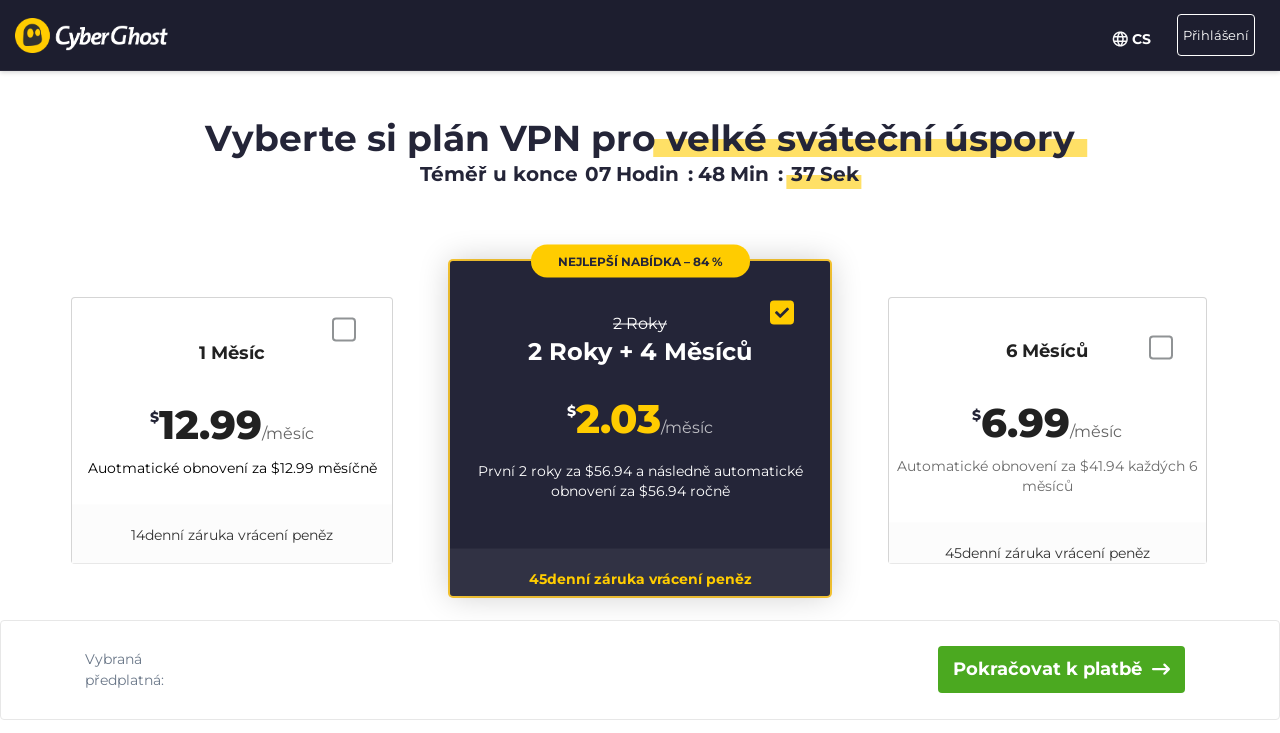

--- FILE ---
content_type: text/html; charset=UTF-8
request_url: https://www.cyberghostvpn.com/cs/buy?&aff_id=2995&source=general&coupon=2Y2Mb&aff_sub4=2Y2Mb&aff_sub=meilleur%2F%2F&aff_sub5=cg-navbar-dark-arrow-button&conversionpoint=cg-navbar-dark-arrow-button
body_size: 77278
content:
<!DOCTYPE html>
<html lang="cs">
<head>
    <meta charset="utf-8">    <meta name="viewport" content="width=device-width, initial-scale=1.0">
    <title>
        Koupit CyberGhost VPN pomocí kreditní karty nebo služby PayPal    </title>
    <meta http-equiv="X-UA-Compatible" content="IE=edge" />
    <meta name="viewport" content="width=device-width, initial-scale=1.0, user-scalable=no" />
    <meta name="publisher" content="CyberGhost" />
    <meta name="charset" content="UTF-8" />
    <meta http-equiv="Content-Type" content="text/html; charset=UTF-8" />

    <!-- icons -->
    <meta name="apple-itunes-app" content="app-id=583009522">
    <meta name="google-play-app" content="app-id=de.mobileconcepts.cyberghost">
    <link rel="icon" type="image/png" href="/favicon-192x192.png?v=1" sizes="192x192">
    <link rel="icon" type="image/png" href="/favicon-160x160.png?v=1" sizes="160x160">
    <link rel="icon" type="image/png" href="/favicon-96x96.png?v=1" sizes="96x96">
    <link rel="icon" type="image/png" href="/favicon-16x16.png?v=1" sizes="16x16">
    <link rel="icon" type="image/png" href="/favicon-32x32.png?v=1" sizes="32x32">
    <link rel="apple-touch-icon" sizes="57x57" href="/apple-touch-icon-57x57.png?v=1">
    <link rel="apple-touch-icon" sizes="114x114" href="/apple-touch-icon-114x114.png?v=1">
    <link rel="apple-touch-icon" sizes="72x72" href="/apple-touch-icon-72x72.png?v=1">
    <link rel="apple-touch-icon" sizes="144x144" href="/apple-touch-icon-144x144.png?v=1">
    <link rel="apple-touch-icon" sizes="60x60" href="/apple-touch-icon-60x60.png?v=1">
    <link rel="apple-touch-icon" sizes="120x120" href="/apple-touch-icon-120x120.png?v=1">
    <link rel="apple-touch-icon" sizes="76x76" href="/apple-touch-icon-76x76.png?v=1">
    <link rel="apple-touch-icon" sizes="152x152" href="/apple-touch-icon-152x152.png?v=1">
    <link rel="apple-touch-icon" sizes="180x180" href="/apple-touch-icon-180x180.png?v=1">
    <meta name="msapplication-TileColor" content="#2d89ef">
    <meta name="msapplication-TileImage" content="/mstile-144x144.png?v=1">
    <link rel="canonical" href="https://www.cyberghostvpn.com/cs/buy" />
<link rel="alternate" hreflang="en" href="https://www.cyberghostvpn.com/buy" />
<link rel="alternate" hreflang="zh" href="https://www.cyberghostvpn.com/zh/buy" />
<link rel="alternate" hreflang="cs" href="https://www.cyberghostvpn.com/cs/buy" />
<link rel="alternate" hreflang="da" href="https://www.cyberghostvpn.com/da/buy" />
<link rel="alternate" hreflang="de" href="https://www.cyberghostvpn.com/de/kaufen" />
<link rel="alternate" hreflang="el" href="https://www.cyberghostvpn.com/el/buy" />
<link rel="alternate" hreflang="es" href="https://www.cyberghostvpn.com/es/buy" />
<link rel="alternate" hreflang="fi" href="https://www.cyberghostvpn.com/fi/buy" />
<link rel="alternate" hreflang="fr" href="https://www.cyberghostvpn.com/fr/acheter" />
<link rel="alternate" hreflang="id" href="https://www.cyberghostvpn.com/id/buy" />
<link rel="alternate" hreflang="it" href="https://www.cyberghostvpn.com/it/buy" />
<link rel="alternate" hreflang="ja" href="https://www.cyberghostvpn.com/ja/buy" />
<link rel="alternate" hreflang="ko" href="https://www.cyberghostvpn.com/ko/buy" />
<link rel="alternate" hreflang="hu" href="https://www.cyberghostvpn.com/hu/buy" />
<link rel="alternate" hreflang="nl" href="https://www.cyberghostvpn.com/nl/buy" />
<link rel="alternate" hreflang="nb" href="https://www.cyberghostvpn.com/nb/buy" />
<link rel="alternate" hreflang="pl" href="https://www.cyberghostvpn.com/pl/buy" />
<link rel="alternate" hreflang="pt" href="https://www.cyberghostvpn.com/pt/buy" />
<link rel="alternate" hreflang="ro" href="https://www.cyberghostvpn.com/ro/cumpara" />
<link rel="alternate" hreflang="ru" href="https://www.cyberghostvpn.com/ru/buy" />
<link rel="alternate" hreflang="sv" href="https://www.cyberghostvpn.com/sv/buy" />
<link rel="alternate" hreflang="tr" href="https://www.cyberghostvpn.com/tr/buy" />
<link rel="alternate" hreflang="vi" href="https://www.cyberghostvpn.com/vi/buy" />

    
    
    <meta property="og:image" content="https://www.cyberghostvpn.com/img/pages/shop/template/og-image.png"><meta property="og:image:secure_url" content="https://www.cyberghostvpn.com/img/pages/shop/template/og-image.png"><meta property="og:title" content="Získat CyberGhost&amp;nbsp;VPN"><meta property="og:description" content="CyberGhost&amp;nbsp;VPN využívají miliony uživatelů, kteří chtějí ochránit své online soukromí, brouzdat anonymně po internetu nebo získat přístup k blokovanému obsahu. Stáhněte si ji hned!"><meta name="description" content="Pořiďte si VPN a zabezpečte své digitální soukromí. Všechny plány VPN zahrnují přístup k aplikacím a funkcím CyberGhost a je na ně poskytována 45denní záruka vrácení peněz.">
    <meta http-equiv="Content-Language" content="cs-CZ" />

    
        
        <link href="https://www.googletagmanager.com/gtag/js?id=GTM-W7V2297" rel="preconnect">
    <link rel="dns-prefetch" href="https://www.googletagmanager.com/">

    <link rel="stylesheet" href="https://cdnjs.cloudflare.com/ajax/libs/font-awesome/5.10.2/css/all.min.css" integrity="sha256-zmfNZmXoNWBMemUOo1XUGFfc0ihGGLYdgtJS3KCr/l0=" crossorigin="anonymous" />

    <link rel="stylesheet" href="https://cdnjs.cloudflare.com/ajax/libs/twitter-bootstrap/3.3.7/css/bootstrap.min.css"/><link rel="stylesheet" href="https://cdnjs.cloudflare.com/ajax/libs/animate.css/3.7.0/animate.min.css"/>
    <style type="text/css">@font-face {font-family:Montserrat;font-style:normal;font-weight:300;src:url(/cf-fonts/s/montserrat/5.0.16/latin/300/normal.woff2);unicode-range:U+0000-00FF,U+0131,U+0152-0153,U+02BB-02BC,U+02C6,U+02DA,U+02DC,U+0304,U+0308,U+0329,U+2000-206F,U+2074,U+20AC,U+2122,U+2191,U+2193,U+2212,U+2215,U+FEFF,U+FFFD;font-display:swap;}@font-face {font-family:Montserrat;font-style:normal;font-weight:300;src:url(/cf-fonts/s/montserrat/5.0.16/cyrillic/300/normal.woff2);unicode-range:U+0301,U+0400-045F,U+0490-0491,U+04B0-04B1,U+2116;font-display:swap;}@font-face {font-family:Montserrat;font-style:normal;font-weight:300;src:url(/cf-fonts/s/montserrat/5.0.16/latin-ext/300/normal.woff2);unicode-range:U+0100-02AF,U+0304,U+0308,U+0329,U+1E00-1E9F,U+1EF2-1EFF,U+2020,U+20A0-20AB,U+20AD-20CF,U+2113,U+2C60-2C7F,U+A720-A7FF;font-display:swap;}@font-face {font-family:Montserrat;font-style:normal;font-weight:300;src:url(/cf-fonts/s/montserrat/5.0.16/vietnamese/300/normal.woff2);unicode-range:U+0102-0103,U+0110-0111,U+0128-0129,U+0168-0169,U+01A0-01A1,U+01AF-01B0,U+0300-0301,U+0303-0304,U+0308-0309,U+0323,U+0329,U+1EA0-1EF9,U+20AB;font-display:swap;}@font-face {font-family:Montserrat;font-style:normal;font-weight:300;src:url(/cf-fonts/s/montserrat/5.0.16/cyrillic-ext/300/normal.woff2);unicode-range:U+0460-052F,U+1C80-1C88,U+20B4,U+2DE0-2DFF,U+A640-A69F,U+FE2E-FE2F;font-display:swap;}@font-face {font-family:Montserrat;font-style:normal;font-weight:400;src:url(/cf-fonts/s/montserrat/5.0.16/cyrillic/400/normal.woff2);unicode-range:U+0301,U+0400-045F,U+0490-0491,U+04B0-04B1,U+2116;font-display:swap;}@font-face {font-family:Montserrat;font-style:normal;font-weight:400;src:url(/cf-fonts/s/montserrat/5.0.16/vietnamese/400/normal.woff2);unicode-range:U+0102-0103,U+0110-0111,U+0128-0129,U+0168-0169,U+01A0-01A1,U+01AF-01B0,U+0300-0301,U+0303-0304,U+0308-0309,U+0323,U+0329,U+1EA0-1EF9,U+20AB;font-display:swap;}@font-face {font-family:Montserrat;font-style:normal;font-weight:400;src:url(/cf-fonts/s/montserrat/5.0.16/latin-ext/400/normal.woff2);unicode-range:U+0100-02AF,U+0304,U+0308,U+0329,U+1E00-1E9F,U+1EF2-1EFF,U+2020,U+20A0-20AB,U+20AD-20CF,U+2113,U+2C60-2C7F,U+A720-A7FF;font-display:swap;}@font-face {font-family:Montserrat;font-style:normal;font-weight:400;src:url(/cf-fonts/s/montserrat/5.0.16/latin/400/normal.woff2);unicode-range:U+0000-00FF,U+0131,U+0152-0153,U+02BB-02BC,U+02C6,U+02DA,U+02DC,U+0304,U+0308,U+0329,U+2000-206F,U+2074,U+20AC,U+2122,U+2191,U+2193,U+2212,U+2215,U+FEFF,U+FFFD;font-display:swap;}@font-face {font-family:Montserrat;font-style:normal;font-weight:400;src:url(/cf-fonts/s/montserrat/5.0.16/cyrillic-ext/400/normal.woff2);unicode-range:U+0460-052F,U+1C80-1C88,U+20B4,U+2DE0-2DFF,U+A640-A69F,U+FE2E-FE2F;font-display:swap;}@font-face {font-family:Montserrat;font-style:normal;font-weight:600;src:url(/cf-fonts/s/montserrat/5.0.16/cyrillic/600/normal.woff2);unicode-range:U+0301,U+0400-045F,U+0490-0491,U+04B0-04B1,U+2116;font-display:swap;}@font-face {font-family:Montserrat;font-style:normal;font-weight:600;src:url(/cf-fonts/s/montserrat/5.0.16/latin-ext/600/normal.woff2);unicode-range:U+0100-02AF,U+0304,U+0308,U+0329,U+1E00-1E9F,U+1EF2-1EFF,U+2020,U+20A0-20AB,U+20AD-20CF,U+2113,U+2C60-2C7F,U+A720-A7FF;font-display:swap;}@font-face {font-family:Montserrat;font-style:normal;font-weight:600;src:url(/cf-fonts/s/montserrat/5.0.16/cyrillic-ext/600/normal.woff2);unicode-range:U+0460-052F,U+1C80-1C88,U+20B4,U+2DE0-2DFF,U+A640-A69F,U+FE2E-FE2F;font-display:swap;}@font-face {font-family:Montserrat;font-style:normal;font-weight:600;src:url(/cf-fonts/s/montserrat/5.0.16/latin/600/normal.woff2);unicode-range:U+0000-00FF,U+0131,U+0152-0153,U+02BB-02BC,U+02C6,U+02DA,U+02DC,U+0304,U+0308,U+0329,U+2000-206F,U+2074,U+20AC,U+2122,U+2191,U+2193,U+2212,U+2215,U+FEFF,U+FFFD;font-display:swap;}@font-face {font-family:Montserrat;font-style:normal;font-weight:600;src:url(/cf-fonts/s/montserrat/5.0.16/vietnamese/600/normal.woff2);unicode-range:U+0102-0103,U+0110-0111,U+0128-0129,U+0168-0169,U+01A0-01A1,U+01AF-01B0,U+0300-0301,U+0303-0304,U+0308-0309,U+0323,U+0329,U+1EA0-1EF9,U+20AB;font-display:swap;}@font-face {font-family:Montserrat;font-style:normal;font-weight:700;src:url(/cf-fonts/s/montserrat/5.0.16/cyrillic/700/normal.woff2);unicode-range:U+0301,U+0400-045F,U+0490-0491,U+04B0-04B1,U+2116;font-display:swap;}@font-face {font-family:Montserrat;font-style:normal;font-weight:700;src:url(/cf-fonts/s/montserrat/5.0.16/vietnamese/700/normal.woff2);unicode-range:U+0102-0103,U+0110-0111,U+0128-0129,U+0168-0169,U+01A0-01A1,U+01AF-01B0,U+0300-0301,U+0303-0304,U+0308-0309,U+0323,U+0329,U+1EA0-1EF9,U+20AB;font-display:swap;}@font-face {font-family:Montserrat;font-style:normal;font-weight:700;src:url(/cf-fonts/s/montserrat/5.0.16/latin-ext/700/normal.woff2);unicode-range:U+0100-02AF,U+0304,U+0308,U+0329,U+1E00-1E9F,U+1EF2-1EFF,U+2020,U+20A0-20AB,U+20AD-20CF,U+2113,U+2C60-2C7F,U+A720-A7FF;font-display:swap;}@font-face {font-family:Montserrat;font-style:normal;font-weight:700;src:url(/cf-fonts/s/montserrat/5.0.16/latin/700/normal.woff2);unicode-range:U+0000-00FF,U+0131,U+0152-0153,U+02BB-02BC,U+02C6,U+02DA,U+02DC,U+0304,U+0308,U+0329,U+2000-206F,U+2074,U+20AC,U+2122,U+2191,U+2193,U+2212,U+2215,U+FEFF,U+FFFD;font-display:swap;}@font-face {font-family:Montserrat;font-style:normal;font-weight:700;src:url(/cf-fonts/s/montserrat/5.0.16/cyrillic-ext/700/normal.woff2);unicode-range:U+0460-052F,U+1C80-1C88,U+20B4,U+2DE0-2DFF,U+A640-A69F,U+FE2E-FE2F;font-display:swap;}@font-face {font-family:Montserrat;font-style:normal;font-weight:800;src:url(/cf-fonts/s/montserrat/5.0.16/latin/800/normal.woff2);unicode-range:U+0000-00FF,U+0131,U+0152-0153,U+02BB-02BC,U+02C6,U+02DA,U+02DC,U+0304,U+0308,U+0329,U+2000-206F,U+2074,U+20AC,U+2122,U+2191,U+2193,U+2212,U+2215,U+FEFF,U+FFFD;font-display:swap;}@font-face {font-family:Montserrat;font-style:normal;font-weight:800;src:url(/cf-fonts/s/montserrat/5.0.16/cyrillic-ext/800/normal.woff2);unicode-range:U+0460-052F,U+1C80-1C88,U+20B4,U+2DE0-2DFF,U+A640-A69F,U+FE2E-FE2F;font-display:swap;}@font-face {font-family:Montserrat;font-style:normal;font-weight:800;src:url(/cf-fonts/s/montserrat/5.0.16/cyrillic/800/normal.woff2);unicode-range:U+0301,U+0400-045F,U+0490-0491,U+04B0-04B1,U+2116;font-display:swap;}@font-face {font-family:Montserrat;font-style:normal;font-weight:800;src:url(/cf-fonts/s/montserrat/5.0.16/latin-ext/800/normal.woff2);unicode-range:U+0100-02AF,U+0304,U+0308,U+0329,U+1E00-1E9F,U+1EF2-1EFF,U+2020,U+20A0-20AB,U+20AD-20CF,U+2113,U+2C60-2C7F,U+A720-A7FF;font-display:swap;}@font-face {font-family:Montserrat;font-style:normal;font-weight:800;src:url(/cf-fonts/s/montserrat/5.0.16/vietnamese/800/normal.woff2);unicode-range:U+0102-0103,U+0110-0111,U+0128-0129,U+0168-0169,U+01A0-01A1,U+01AF-01B0,U+0300-0301,U+0303-0304,U+0308-0309,U+0323,U+0329,U+1EA0-1EF9,U+20AB;font-display:swap;}</style>

        <link rel="stylesheet" href="https://assets.cyberghostvpn.com/css/6a69e17af5c3091d160015275775a65129f224fc3cb7518ca862b5d9496faa9d.css?v=3.242.0"/>    <script src='https://cdnjs.cloudflare.com/ajax/libs/jquery/3.0.0/jquery.min.js' charset='utf-8'></script>
        <script>jQuery.event.special.touchstart={setup:function(t,e,s){this.addEventListener("touchstart",s,{passive:!0})}};</script>
    

<script>
    dataLayer = [{
        'project': 'www',
        'build': '3.242.0',
        'environment': 'production',
        'locale': 'cs',
        'currency': 'USD',
        'pageName' : 'www_pricing',
        'visitorId' : '99a9f047e1959947d751428ec1a49954028dac18b4a889696f89bd468aa8c544',
        'tracking' : {"lp":"www_","conversionpoint":"cg-navbar-dark-arrow-button","initial_conversionpoint":"cg-navbar-dark-arrow-button","coupon":"2Y2Mb"},
        'cfCountry' : 'US',
        //VWO
        'CampaignId': 0,
        'VariationId': 0,
        'CampaignName': 0,
        'VariationName': 0,
        'instanceRegion' : 'cg_usw1',
        'instanceId': 'cg_696397c90addf',
        'InitialStartTime' : 1769011874,
        'internalAccount' : false,
        'selected_product_id' : '',
        'selected_months_sold' :'',
        'selected_gross_revenue' : '',
        'logged_in': 'false',
        'prev_page': '/',
        'scroll_depth_prev_page': '0'
    }];
</script>

<script>
    window.CONFIG = window.CONFIG || {};
    window.CONFIG.country = "US";
    window.CONFIG.currency = 'USD';
    window.CONFIG.products = JSON.parse('{"coupon":{"id":"50339","slug":"cyberghost-vpn-3","interval":"28","runtime":"24","prices":{"usd":"2.03","eur":"2.03","gbp":"1.78","chf":"1.96","aud":"3.04","jpy":"290","brl":"10.70","inr":"165","krw":"2830","rub":"170"},"totalPrice":{"usd":"56.94","eur":"56.94","gbp":"49.92","chf":"54.86","aud":"85.02","jpy":"8120","brl":"299","inr":"4620","krw":"79240","rub":"6630"},"features":{"pcloud":true,"restoro":true,"nospy":true,"vatexperiment":true,"checkout_text":"1"}},"left":{"id":"50271","slug":"cyberghost-vpn-1","interval":"1","runtime":"1","prices":{"usd":"12.99","eur":"11.99","gbp":"10.89","chf":"12.65","aud":"18.79","jpy":"1790","brl":"71.85","inr":"965","krw":"15300","rub":"950"},"features":{"vatexperiment":true}},"middle":{"id":"50339","slug":"cyberghost-vpn-3","interval":"28","runtime":"24","prices":{"usd":"2.03","eur":"2.03","gbp":"1.78","chf":"1.96","aud":"3.04","jpy":"290","brl":"10.70","inr":"165","krw":"2830","rub":"170"},"totalPrice":{"usd":"56.94","eur":"56.94","gbp":"49.92","chf":"54.86","aud":"85.02","jpy":"8120","brl":"299","inr":"4620","krw":"79240","rub":"6630"},"features":{"pcloud":true,"restoro":true,"nospy":true,"vatexperiment":true,"checkout_text":"1"}},"right":{"id":"50337","slug":"cyberghost-vpn-2","interval":"6","runtime":"6","prices":{"usd":"6.99","eur":"6.99","gbp":"6.19","chf":"6.75","aud":"10.45","jpy":"1000","brl":"36.70","inr":"560","krw":"9700","rub":"245"},"features":{"pcloud":true,"nospy":true,"restoro":true,"vatexperiment":true,"checkout_text":"4"}},"globalDefault":{"id":"10248","slug":"cyberghost-vpn-5","interval":"12","prices":{"eur":"4.15","usd":"4.15","chf":"4.75","aud":"5.66","gbp":"3.75","jpy":"455","rub":"272.5","inr":"289","brl":"16.5","krw":"4994"},"features":{"nospy":false}},"globalNospy":{"id":"10247","slug":"cyberghost-vpn-6","interval":"12","prices":{"eur":"4.99","usd":"4.99","chf":"5.66","aud":"6.75","gbp":"4.49","jpy":"545","rub":"274.5","inr":"347","brl":"19.5","krw":"5995"},"features":{"nospy":true}},"trial7days":{"id":"10266","slug":"cyberghost-vpn-trial","interval":"12","prices":{"eur":"5.25","usd":"5.25","chf":"5.95","aud":"7.25","gbp":"4.75","jpy":"575","rub":"344","inr":"364.5","brl":"20.5","krw":"6305"},"features":[]}}');
    window.CONFIG.upsell = false;
    window.CONFIG.locale = "cs";
    window.CONFIG.language = "cs";
    window.CONFIG.page_id = "buy";

    window.CONFIG.cookieprefix = "cg_";
    window.CONFIG.cookiedomain = ".cyberghostvpn.com";

    window.CONFIG.dynamicPrice = "$56.94";
    window.CONFIG.dynamicDiscount = "84";
    window.CONFIG.dynamicMonthlyPrice = '$<span class="price">2.03</span>';
    window.CONFIG.dynamicMonthlyPriceCurrency = "$";

    window.CONFIG.pageName = 'www_pricing';

        window.account = false;
    </script>
<script type="text/javascript">

    window.ALOOMA_CUSTOM_LIB_URL = "https://assets.cyberghostvpn.com/js/alooma/alooma-latest.min.js?v=3.242.0";

    (function(e,b){if(!b.__SV){var a,f,i,g;
        window.alooma=b;
        b._i=[];
        b.init=function(a,e,d){function f(b,h){var a=h.split("."); 2==a.length&&(b=b[a[0]],h=a[1]); b[h]=function(){b.push([h].concat(Array.prototype.slice.call(arguments,0)))}}var c=b; "undefined"!==typeof d?c=b[d]=[]:d="alooma";
            c.people=c.people||[];
            c.toString=function(b){var a="alooma";
                "alooma"!==d&&(a+="."+d);
                b||(a+=" (stub)");
                return a};
            c.people.toString=function(){return c.toString(1)+".people (stub)"};
            i="disable time_event track track_custom_event track_pageview track_links track_forms register register_once alias unregister identify name_tag set_config people.set people.set_once people.increment people.append people.union people.track_charge people.clear_charges people.delete_user".split(" ");
            for(g=0; g<i.length; g++)f(c,i[g]);
            b._i.push([a,e,d])};
        b.__SV=1.2;
        a=e.createElement("script");
        a.type="text/javascript";
        a.async=!0;
        a.src="undefined"!==typeof ALOOMA_CUSTOM_LIB_URL?ALOOMA_CUSTOM_LIB_URL:"file:"===e.location.protocol&&"//cdn.alooma.com/libs/alooma-latest.min.js".match(/^\/\//)?"https://cdn.alooma.com/libs/alooma-latest.min.js":"//cdn.alooma.com/libs/alooma-latest.min.js"; f=e.getElementsByTagName("script")[0];
        f.parentNode.insertBefore(a,f)}})(document,window.alooma||[]);
    alooma.init("Q3liZXJnaG9zdFZQTg==", {"api_host":"https://kapetracking.com/jssdk"},"iknowlogy");


</script>
<script>
    window.feedbackUri = '/feedback';
    window.feedbackParams = [];
    window.feedbackReady = false;

    window.feedbackCallbacks = window.feedbackCallbacks || [];

    window.distinctId = '036CF11B-D743-4FA9-ADC1-738DBADCDC7D';
    function addToResult(result, add) {
        result = result || {};
        add = add || {};
        for(var k in add){
            if(add.hasOwnProperty(k)){
                result[k]=add[k];
            }
        }
        return result;
    }

    (function(window, $) {
        initFeedback(window.distinctId);

        window.Feedback = window.Feedback || {};
        window.Feedback.update = function(additionalParams, callback) {
            additionalParams = additionalParams || {};
            var distinct_id = window.distinctId || false;
            var feedbackUri = window.feedbackUri || false;
            if(feedbackUri) {
                if(distinct_id) {
                    if(feedbackUri.indexOf('?')!==-1) {
                        feedbackUri += '&';
                    }
                    else {
                        feedbackUri += '?';
                    }
                    feedbackUri += 'distinct_id='+distinct_id;
                }
            }
            console.log("Feedback.update: ",feedbackUri);
            updateFeedback(feedbackUri, additionalParams, callback);
        };
        window.Feedback.fetch = function(callback) {
            var distinct_id = window.distinctId || false;
            var feedbackUri = window.feedbackUri || false;
            if(feedbackUri) {
                if(distinct_id) {
                    if(feedbackUri.indexOf('?')!==-1) {
                        feedbackUri += '&';
                    }
                    else {
                        feedbackUri += '?';
                    }
                    feedbackUri += 'distinct_id='+distinct_id;
                }
            }
            console.log("Feedback.update: ",feedbackUri);
            updateFeedback(feedbackUri, callback);
        };

        // add feedback to elastic
        window.Feedback.pushToElastic = function (params) {
            window.dataLayer = window.dataLayer || [];
            window.dataLayer.push(params);
        };

        function initFeedback(distinct_id) {
            distinct_id = distinct_id || false;
            var feedbackUri = window.feedbackUri;
            if(distinct_id) {
                if(feedbackUri.indexOf('?')!==-1) {
                    feedbackUri += '&';
                }
                else {
                    feedbackUri += '?';
                }
                feedbackUri += 'distinct_id='+distinct_id;
            }
            //console.log("initFeedback: ",feedbackUri);
            //create/update feedback id
            updateFeedback(feedbackUri);
        }
        function updateFeedback(feedbackUri, params, callback) {
            //console.log("updateFeedback: ",feedbackUri);
            callback = callback || function(clickId) {};
            if(!feedbackUri || !feedbackUri.length) {
                callback.call(this,[null]);
                return false;
            }
            params = params || {};
            //console.log("params: ",params);
            params['language'] = window.locale;
            params = addToResult(params, window.feedbackParams);
            // if(additionalParams) {
            //     var params = [];
            //     for(var i in additionalParams) {
            //         params.push(encodeURIComponent(i)+'='+encodeURIComponent(additionalParams[i]));
            //     }
            //     if(params && params.length) {
            //         if(feedbackUri.indexOf('?')!==-1) {
            //             feedbackUri += '&';
            //         }
            //         else {
            //             feedbackUri += '?';
            //         }
            //         feedbackUri += params.join('&');
            //     }
            // }
            //create/update feedback id
            $(function() {
                $.ajax({
                    method: 'POST',
                    url: feedbackUri,
                    data: params,
                    cache: false,
                    withCredentials: true,
                    timeout: 30000, // sets timeout to 3 seconds
                    success: function(data) {
                        console.log("initFeedback: ",data);
                        if(data && data.hasOwnProperty('clickId')) {
                            window.clickId = data.clickId;

                            // if(data.clickData && data.clickData.distinct_id && window.mixpanel) {
                            //     window.mixpanel.identify(data.clickData.distinct_id);
                            // }

                            window.dataLayer = window.dataLayer || [];
                            window.dataLayer.push({
                                event: 'feedback_init',
                                clickId: data.clickId,
                                clickData: data.clickData || {}
                            });
                        }
                        window.feedbackReady = true;

                        for (var i = 0; i < window.feedbackCallbacks.length; ++i) {
                            try {
                                window.feedbackCallbacks[i](data.clickId, data.clickData);
                            } catch (err) {}
                        }
                        callback.call(this,[data.clickId, data.clickData]);
                    },
                    error: function(error) {
                        console.log("initFeedback: ",error);
                        window.feedbackReady = true;

                        for (var i = 0; i < window.feedbackCallbacks.length; ++i) {
                            try {
                                window.feedbackCallbacks[i](false);
                            } catch (err) {}
                        }
                        callback.call(this,[null]);
                    }
                });
            });
        }
        function fetchFeedback(feedbackUri, callback) {
            console.log("fetchFeedback: ",feedbackUri);
            callback = callback || function(clickId) {};
            if(!feedbackUri || !feedbackUri.length) {
                callback.call(this,[null]);
                return false;
            }
            //create/update feedback id
            $(function() {
                $.ajax({
                    method: 'get',
                    url: feedbackUri,
                    data: {},
                    cache: false,
                    withCredentials: true,
                    timeout: 3000, // sets timeout to 3 seconds
                    success: function(data) {
                        console.log("fetchFeedback: ",data);
                        if(data && data.hasOwnProperty('clickId')) {
                            window.clickId = data.clickId;
                        }
                        callback.call(this,[data.clickId]);
                    },
                    error: function(error) {
                        console.log("fetchFeedback: ",error);
                        callback.call(this,[null]);
                    }
                });
            });
        }
    })(window, $);
</script>

    <script src="/js/alooma-wrapper.js"></script>

    </head>
<body class="cs _2Y2Mb">
    




<div class="exposed-bar d-none " >

    <a class="client-info hidden no-link" href='javascript:;' title='' >

        <!-- Location -->
                        
        <!-- Your IP -->
                    <span><span class='.label'>IP adresa:</span> <strong class="js-client-ip">3.17.153.98</strong></span>
        
        <!-- Your Company -->

                    <!-- <span class="hidden-xs visitor-company" style="display: none"><span class='.label'>:</span> <strong class="js-client-business">AMAZON-02</strong></span> -->
        
                    <!-- <span class="hidden-xs visitor-company"><span class='.label'>:</span> <strong class="js-client-business">AMAZON-02</strong></span> -->
        

        <!-- Status (Exposed / Protected) -->
                    <span><span class='.label'>Stav:</span> <strong class="js-client-exposed"><span class='status exposed'>OHROŽENO <i class='fa fa-exclamation-triangle hidden-xs '></i></span></strong></span>
        

    </a>



</div>
<!-- Main Menu - October 2021 -->





<!-- navbar-fixed-top -->
<nav class="main-menu mod-2021 navbar navbar-default cs navbar-darkblue" role="navigation">

        <div class="container-fluid">

        <!-- brand -->
        <div class="navbar-header pull-left">
            <a class="navbar-brand" href="/cs/">
                <img class='cg-logo' src="/img/element/main-menu/cyberghost_menu_logo_dark@2x.png" alt="CyberGhost VPN" width="437" height="100">
            </a>
        </div>


        <!-- non collapsible items  -->
        <div class="navbar-sticky pull-right">

            <div class='country-selection-exposed-bar mobile-country-selection' >
                <ul class='nav'>
                    <li class="menu-item menu-country pull-left " >
                        <a href="#" id="dropdown-languages" class="dropdown-toggle menu-link menu-country-sel" data-toggle="dropdown" aria-haspopup="true" aria-expanded="false"><img src='/img/globe-lang-v2.svg' width='16' height='16' class='mr-2'></span>&nbsp;<span>CS&nbsp;</span></a>
                        <ul class="dropdown-menu dropdown-menu-right" id="dropdown-lang">
                                                            <li><a href="/buy?&amp;aff_id=2995&amp;source=general&amp;coupon=2Y2Mb&amp;aff_sub4=2Y2Mb&amp;aff_sub=meilleur%2F%2F&amp;aff_sub5=cg-navbar-dark-arrow-button&amp;conversionpoint=cg-navbar-dark-arrow-button"><span>English</span></a></li>
                                                            <li><a href="/zh/buy?&amp;aff_id=2995&amp;source=general&amp;coupon=2Y2Mb&amp;aff_sub4=2Y2Mb&amp;aff_sub=meilleur%2F%2F&amp;aff_sub5=cg-navbar-dark-arrow-button&amp;conversionpoint=cg-navbar-dark-arrow-button"><span>简体中文</span></a></li>
                                                            <li><a href="/cs/buy?&amp;aff_id=2995&amp;source=general&amp;coupon=2Y2Mb&amp;aff_sub4=2Y2Mb&amp;aff_sub=meilleur%2F%2F&amp;aff_sub5=cg-navbar-dark-arrow-button&amp;conversionpoint=cg-navbar-dark-arrow-button"><span>Čeština</span></a></li>
                                                            <li><a href="/da/buy?&amp;aff_id=2995&amp;source=general&amp;coupon=2Y2Mb&amp;aff_sub4=2Y2Mb&amp;aff_sub=meilleur%2F%2F&amp;aff_sub5=cg-navbar-dark-arrow-button&amp;conversionpoint=cg-navbar-dark-arrow-button"><span>Dansk</span></a></li>
                                                            <li><a href="/de/kaufen?&amp;aff_id=2995&amp;source=general&amp;coupon=2Y2Mb&amp;aff_sub4=2Y2Mb&amp;aff_sub=meilleur%2F%2F&amp;aff_sub5=cg-navbar-dark-arrow-button&amp;conversionpoint=cg-navbar-dark-arrow-button"><span>Deutsch</span></a></li>
                                                            <li><a href="/el/buy?&amp;aff_id=2995&amp;source=general&amp;coupon=2Y2Mb&amp;aff_sub4=2Y2Mb&amp;aff_sub=meilleur%2F%2F&amp;aff_sub5=cg-navbar-dark-arrow-button&amp;conversionpoint=cg-navbar-dark-arrow-button"><span>Ελληνικά</span></a></li>
                                                            <li><a href="/es/buy?&amp;aff_id=2995&amp;source=general&amp;coupon=2Y2Mb&amp;aff_sub4=2Y2Mb&amp;aff_sub=meilleur%2F%2F&amp;aff_sub5=cg-navbar-dark-arrow-button&amp;conversionpoint=cg-navbar-dark-arrow-button"><span>Español</span></a></li>
                                                            <li><a href="/fi/buy?&amp;aff_id=2995&amp;source=general&amp;coupon=2Y2Mb&amp;aff_sub4=2Y2Mb&amp;aff_sub=meilleur%2F%2F&amp;aff_sub5=cg-navbar-dark-arrow-button&amp;conversionpoint=cg-navbar-dark-arrow-button"><span>Finnish</span></a></li>
                                                            <li><a href="/fr/acheter?&amp;aff_id=2995&amp;source=general&amp;coupon=2Y2Mb&amp;aff_sub4=2Y2Mb&amp;aff_sub=meilleur%2F%2F&amp;aff_sub5=cg-navbar-dark-arrow-button&amp;conversionpoint=cg-navbar-dark-arrow-button"><span>Français</span></a></li>
                                                            <li><a href="/id/buy?&amp;aff_id=2995&amp;source=general&amp;coupon=2Y2Mb&amp;aff_sub4=2Y2Mb&amp;aff_sub=meilleur%2F%2F&amp;aff_sub5=cg-navbar-dark-arrow-button&amp;conversionpoint=cg-navbar-dark-arrow-button"><span>Indonesian</span></a></li>
                                                            <li><a href="/it/buy?&amp;aff_id=2995&amp;source=general&amp;coupon=2Y2Mb&amp;aff_sub4=2Y2Mb&amp;aff_sub=meilleur%2F%2F&amp;aff_sub5=cg-navbar-dark-arrow-button&amp;conversionpoint=cg-navbar-dark-arrow-button"><span>Italiano</span></a></li>
                                                            <li><a href="/ja/buy?&amp;aff_id=2995&amp;source=general&amp;coupon=2Y2Mb&amp;aff_sub4=2Y2Mb&amp;aff_sub=meilleur%2F%2F&amp;aff_sub5=cg-navbar-dark-arrow-button&amp;conversionpoint=cg-navbar-dark-arrow-button"><span>日本語</span></a></li>
                                                            <li><a href="/ko/buy?&amp;aff_id=2995&amp;source=general&amp;coupon=2Y2Mb&amp;aff_sub4=2Y2Mb&amp;aff_sub=meilleur%2F%2F&amp;aff_sub5=cg-navbar-dark-arrow-button&amp;conversionpoint=cg-navbar-dark-arrow-button"><span>한국어</span></a></li>
                                                            <li><a href="/hu/buy?&amp;aff_id=2995&amp;source=general&amp;coupon=2Y2Mb&amp;aff_sub4=2Y2Mb&amp;aff_sub=meilleur%2F%2F&amp;aff_sub5=cg-navbar-dark-arrow-button&amp;conversionpoint=cg-navbar-dark-arrow-button"><span>Magyar</span></a></li>
                                                            <li><a href="/nl/buy?&amp;aff_id=2995&amp;source=general&amp;coupon=2Y2Mb&amp;aff_sub4=2Y2Mb&amp;aff_sub=meilleur%2F%2F&amp;aff_sub5=cg-navbar-dark-arrow-button&amp;conversionpoint=cg-navbar-dark-arrow-button"><span>Nederlands</span></a></li>
                                                            <li><a href="/nb/buy?&amp;aff_id=2995&amp;source=general&amp;coupon=2Y2Mb&amp;aff_sub4=2Y2Mb&amp;aff_sub=meilleur%2F%2F&amp;aff_sub5=cg-navbar-dark-arrow-button&amp;conversionpoint=cg-navbar-dark-arrow-button"><span>Norsk</span></a></li>
                                                            <li><a href="/pl/buy?&amp;aff_id=2995&amp;source=general&amp;coupon=2Y2Mb&amp;aff_sub4=2Y2Mb&amp;aff_sub=meilleur%2F%2F&amp;aff_sub5=cg-navbar-dark-arrow-button&amp;conversionpoint=cg-navbar-dark-arrow-button"><span>Polski</span></a></li>
                                                            <li><a href="/pt/buy?&amp;aff_id=2995&amp;source=general&amp;coupon=2Y2Mb&amp;aff_sub4=2Y2Mb&amp;aff_sub=meilleur%2F%2F&amp;aff_sub5=cg-navbar-dark-arrow-button&amp;conversionpoint=cg-navbar-dark-arrow-button"><span>Português</span></a></li>
                                                            <li><a href="/ro/cumpara?&amp;aff_id=2995&amp;source=general&amp;coupon=2Y2Mb&amp;aff_sub4=2Y2Mb&amp;aff_sub=meilleur%2F%2F&amp;aff_sub5=cg-navbar-dark-arrow-button&amp;conversionpoint=cg-navbar-dark-arrow-button"><span>Română</span></a></li>
                                                            <li><a href="/ru/buy?&amp;aff_id=2995&amp;source=general&amp;coupon=2Y2Mb&amp;aff_sub4=2Y2Mb&amp;aff_sub=meilleur%2F%2F&amp;aff_sub5=cg-navbar-dark-arrow-button&amp;conversionpoint=cg-navbar-dark-arrow-button"><span>Pусский</span></a></li>
                                                            <li><a href="/sv/buy?&amp;aff_id=2995&amp;source=general&amp;coupon=2Y2Mb&amp;aff_sub4=2Y2Mb&amp;aff_sub=meilleur%2F%2F&amp;aff_sub5=cg-navbar-dark-arrow-button&amp;conversionpoint=cg-navbar-dark-arrow-button"><span>Svenska</span></a></li>
                                                            <li><a href="/tr/buy?&amp;aff_id=2995&amp;source=general&amp;coupon=2Y2Mb&amp;aff_sub4=2Y2Mb&amp;aff_sub=meilleur%2F%2F&amp;aff_sub5=cg-navbar-dark-arrow-button&amp;conversionpoint=cg-navbar-dark-arrow-button"><span>Türkçe</span></a></li>
                                                            <li><a href="/vi/buy?&amp;aff_id=2995&amp;source=general&amp;coupon=2Y2Mb&amp;aff_sub4=2Y2Mb&amp;aff_sub=meilleur%2F%2F&amp;aff_sub5=cg-navbar-dark-arrow-button&amp;conversionpoint=cg-navbar-dark-arrow-button"><span>Vietnamese</span></a></li>
                                                    </ul>
                    </li>
                </ul>
            </div>
            <!-- mobile toggle bucatton -->

            <button type="button" class="btn-menu-icon btn-close d-none"
                    style="
                        background-color: transparent;
                        border: none;
                        transition: opacity 0.3s;
                        padding: 6px;
                        margin-top: 10px;
                        margin-right: 10px;">
                <img src="/img/element/main-menu/btn-close.svg" alt="Close" />
            </button>
            <button type="button" class="navbar-toggle burger-menu-icon ">
                <span class="sr-only">Zobrazit navigaci</span>
                <span class="icon-bar"></span>
                <span class="icon-bar"></span>
                <span class="icon-bar"></span>
                <span class="icon-bar"></span>
            </button>

            <ul class="nav navbar-nav new-login">

                                                            <!-- Log in  -->
                        <li class='menu-item' title="Přihlášení">
                            <!--                                -->                                                        <a data-toggle="modal" data-target="#login-shop" class="js-login menu-line-btn white white-login " >
                                Přihlášení                            </a>
                        </li>
                                                </ul>
        </div>


        <!-- collapsible items  -->

        <div class="collapse navbar-collapse navbar-left" id="main-navbar-collapse">

            <ul class="nav navbar-nav">


                <!-- What Is VPN -->
                

                <!-- VPN Apps -->
                

                <!-- Security Products -->
                

                <!-- Servers -->
                

                <!-- no separator on pricing -->
<!--                --><!--                    <li class='separator'><div></div></li>-->
<!--                -->

                    





                <!-- Pricing -->
                
                <!-- Privacy Hub (EN only) -->
                
                <!-- Help -->
                
            </ul>

        </div> <!-- collapse -->


        <!-- DUPLICATED (in mobile menu): Right side buttons (collapsible): Log Out / Log In, Refer a Friend, Buy Now, My Account -->
        <!--        -->        <div class="collapse navbar-collapse navbar-right" id="main-navbar-collapse">

            <ul class="nav navbar-nav">
                <li>
                    <div class='country-selection-exposed-bar' >
                        <ul class='nav' tabindex="0">
                            <li class="menu-item menu-country pull-left">
                                <a href="#" id="dropdown-languages" class="dropdown-toggle menu-link menu-country-sel" data-toggle="dropdown" aria-haspopup="true" aria-expanded="false"><img src='/img/globe-lang-v2.svg' width='16' height='16' class='mr-2'></span>&nbsp;<span>CS&nbsp;</span></a>
                                <ul class="dropdown-menu dropdown-menu-right" id="dropdown-lang">
                                                                            <li><a href="/buy?&amp;aff_id=2995&amp;source=general&amp;coupon=2Y2Mb&amp;aff_sub4=2Y2Mb&amp;aff_sub=meilleur%2F%2F&amp;aff_sub5=cg-navbar-dark-arrow-button&amp;conversionpoint=cg-navbar-dark-arrow-button"><span>English</span></a></li>
                                                                            <li><a href="/zh/buy?&amp;aff_id=2995&amp;source=general&amp;coupon=2Y2Mb&amp;aff_sub4=2Y2Mb&amp;aff_sub=meilleur%2F%2F&amp;aff_sub5=cg-navbar-dark-arrow-button&amp;conversionpoint=cg-navbar-dark-arrow-button"><span>简体中文</span></a></li>
                                                                            <li><a href="/cs/buy?&amp;aff_id=2995&amp;source=general&amp;coupon=2Y2Mb&amp;aff_sub4=2Y2Mb&amp;aff_sub=meilleur%2F%2F&amp;aff_sub5=cg-navbar-dark-arrow-button&amp;conversionpoint=cg-navbar-dark-arrow-button"><span>Čeština</span></a></li>
                                                                            <li><a href="/da/buy?&amp;aff_id=2995&amp;source=general&amp;coupon=2Y2Mb&amp;aff_sub4=2Y2Mb&amp;aff_sub=meilleur%2F%2F&amp;aff_sub5=cg-navbar-dark-arrow-button&amp;conversionpoint=cg-navbar-dark-arrow-button"><span>Dansk</span></a></li>
                                                                            <li><a href="/de/kaufen?&amp;aff_id=2995&amp;source=general&amp;coupon=2Y2Mb&amp;aff_sub4=2Y2Mb&amp;aff_sub=meilleur%2F%2F&amp;aff_sub5=cg-navbar-dark-arrow-button&amp;conversionpoint=cg-navbar-dark-arrow-button"><span>Deutsch</span></a></li>
                                                                            <li><a href="/el/buy?&amp;aff_id=2995&amp;source=general&amp;coupon=2Y2Mb&amp;aff_sub4=2Y2Mb&amp;aff_sub=meilleur%2F%2F&amp;aff_sub5=cg-navbar-dark-arrow-button&amp;conversionpoint=cg-navbar-dark-arrow-button"><span>Ελληνικά</span></a></li>
                                                                            <li><a href="/es/buy?&amp;aff_id=2995&amp;source=general&amp;coupon=2Y2Mb&amp;aff_sub4=2Y2Mb&amp;aff_sub=meilleur%2F%2F&amp;aff_sub5=cg-navbar-dark-arrow-button&amp;conversionpoint=cg-navbar-dark-arrow-button"><span>Español</span></a></li>
                                                                            <li><a href="/fi/buy?&amp;aff_id=2995&amp;source=general&amp;coupon=2Y2Mb&amp;aff_sub4=2Y2Mb&amp;aff_sub=meilleur%2F%2F&amp;aff_sub5=cg-navbar-dark-arrow-button&amp;conversionpoint=cg-navbar-dark-arrow-button"><span>Finnish</span></a></li>
                                                                            <li><a href="/fr/acheter?&amp;aff_id=2995&amp;source=general&amp;coupon=2Y2Mb&amp;aff_sub4=2Y2Mb&amp;aff_sub=meilleur%2F%2F&amp;aff_sub5=cg-navbar-dark-arrow-button&amp;conversionpoint=cg-navbar-dark-arrow-button"><span>Français</span></a></li>
                                                                            <li><a href="/id/buy?&amp;aff_id=2995&amp;source=general&amp;coupon=2Y2Mb&amp;aff_sub4=2Y2Mb&amp;aff_sub=meilleur%2F%2F&amp;aff_sub5=cg-navbar-dark-arrow-button&amp;conversionpoint=cg-navbar-dark-arrow-button"><span>Indonesian</span></a></li>
                                                                            <li><a href="/it/buy?&amp;aff_id=2995&amp;source=general&amp;coupon=2Y2Mb&amp;aff_sub4=2Y2Mb&amp;aff_sub=meilleur%2F%2F&amp;aff_sub5=cg-navbar-dark-arrow-button&amp;conversionpoint=cg-navbar-dark-arrow-button"><span>Italiano</span></a></li>
                                                                            <li><a href="/ja/buy?&amp;aff_id=2995&amp;source=general&amp;coupon=2Y2Mb&amp;aff_sub4=2Y2Mb&amp;aff_sub=meilleur%2F%2F&amp;aff_sub5=cg-navbar-dark-arrow-button&amp;conversionpoint=cg-navbar-dark-arrow-button"><span>日本語</span></a></li>
                                                                            <li><a href="/ko/buy?&amp;aff_id=2995&amp;source=general&amp;coupon=2Y2Mb&amp;aff_sub4=2Y2Mb&amp;aff_sub=meilleur%2F%2F&amp;aff_sub5=cg-navbar-dark-arrow-button&amp;conversionpoint=cg-navbar-dark-arrow-button"><span>한국어</span></a></li>
                                                                            <li><a href="/hu/buy?&amp;aff_id=2995&amp;source=general&amp;coupon=2Y2Mb&amp;aff_sub4=2Y2Mb&amp;aff_sub=meilleur%2F%2F&amp;aff_sub5=cg-navbar-dark-arrow-button&amp;conversionpoint=cg-navbar-dark-arrow-button"><span>Magyar</span></a></li>
                                                                            <li><a href="/nl/buy?&amp;aff_id=2995&amp;source=general&amp;coupon=2Y2Mb&amp;aff_sub4=2Y2Mb&amp;aff_sub=meilleur%2F%2F&amp;aff_sub5=cg-navbar-dark-arrow-button&amp;conversionpoint=cg-navbar-dark-arrow-button"><span>Nederlands</span></a></li>
                                                                            <li><a href="/nb/buy?&amp;aff_id=2995&amp;source=general&amp;coupon=2Y2Mb&amp;aff_sub4=2Y2Mb&amp;aff_sub=meilleur%2F%2F&amp;aff_sub5=cg-navbar-dark-arrow-button&amp;conversionpoint=cg-navbar-dark-arrow-button"><span>Norsk</span></a></li>
                                                                            <li><a href="/pl/buy?&amp;aff_id=2995&amp;source=general&amp;coupon=2Y2Mb&amp;aff_sub4=2Y2Mb&amp;aff_sub=meilleur%2F%2F&amp;aff_sub5=cg-navbar-dark-arrow-button&amp;conversionpoint=cg-navbar-dark-arrow-button"><span>Polski</span></a></li>
                                                                            <li><a href="/pt/buy?&amp;aff_id=2995&amp;source=general&amp;coupon=2Y2Mb&amp;aff_sub4=2Y2Mb&amp;aff_sub=meilleur%2F%2F&amp;aff_sub5=cg-navbar-dark-arrow-button&amp;conversionpoint=cg-navbar-dark-arrow-button"><span>Português</span></a></li>
                                                                            <li><a href="/ro/cumpara?&amp;aff_id=2995&amp;source=general&amp;coupon=2Y2Mb&amp;aff_sub4=2Y2Mb&amp;aff_sub=meilleur%2F%2F&amp;aff_sub5=cg-navbar-dark-arrow-button&amp;conversionpoint=cg-navbar-dark-arrow-button"><span>Română</span></a></li>
                                                                            <li><a href="/ru/buy?&amp;aff_id=2995&amp;source=general&amp;coupon=2Y2Mb&amp;aff_sub4=2Y2Mb&amp;aff_sub=meilleur%2F%2F&amp;aff_sub5=cg-navbar-dark-arrow-button&amp;conversionpoint=cg-navbar-dark-arrow-button"><span>Pусский</span></a></li>
                                                                            <li><a href="/sv/buy?&amp;aff_id=2995&amp;source=general&amp;coupon=2Y2Mb&amp;aff_sub4=2Y2Mb&amp;aff_sub=meilleur%2F%2F&amp;aff_sub5=cg-navbar-dark-arrow-button&amp;conversionpoint=cg-navbar-dark-arrow-button"><span>Svenska</span></a></li>
                                                                            <li><a href="/tr/buy?&amp;aff_id=2995&amp;source=general&amp;coupon=2Y2Mb&amp;aff_sub4=2Y2Mb&amp;aff_sub=meilleur%2F%2F&amp;aff_sub5=cg-navbar-dark-arrow-button&amp;conversionpoint=cg-navbar-dark-arrow-button"><span>Türkçe</span></a></li>
                                                                            <li><a href="/vi/buy?&amp;aff_id=2995&amp;source=general&amp;coupon=2Y2Mb&amp;aff_sub4=2Y2Mb&amp;aff_sub=meilleur%2F%2F&amp;aff_sub5=cg-navbar-dark-arrow-button&amp;conversionpoint=cg-navbar-dark-arrow-button"><span>Vietnamese</span></a></li>
                                                                    </ul>
                            </li>
                        </ul>
                    </div>
                </li>



                
            </ul>

        </div> <!-- collapse -->
        <!--        -->
        <!-- mobile menu -->

        <div id='main-menu-mobile' class='navbar-mobile mod-2021' id='navbar-mobile-main'>


            <div class='navbar-mobile-top'>


                <!--                <button type="button" class="btn-menu-icon btn-back">-->
                <!--                    <img src="/img/element/main-menu/btn-right-arrow.svg" alt="Back" />-->
                <!--                </button>-->

                <!-- <div class='navbar-mobile-title'> -->
                <!-- <span class='title-text title-what-is-vpn'></span> -->
                <!-- <span class='title-text title-security-products'></span> -->
                <!-- <span class='title-text title-apps'></span> -->
                <!-- </div> -->



                <!-- COUNTRY SELECTION (duplicated logic in exposed-bar.ctp) -->

                <!-- NOTE: Duplicated. Here and in exposed-bar.ctp -->
            </div>

            <div id='main-menu-mobile-main' class='navbar-mobile-content menu-2023'>

                <ul class="nav navbar-nav">

                    <!-- What Is VPN -->
                    

                    <!-- VPN Apps -->
                    
                    <!-- Security Products -->
                    

                    <!-- Servers -->
                    
                    <li class='separator-mobile'><div></div></li>

                    <!-- Pricing -->
                    
                    <!-- Privacy Hub -->
                    

                    <!-- Help -->
                    
                </ul>


                <!-- DUPLICATED (in desktop menu): Right side buttons (collapsible): Log Out / Log In, Refer a Friend, Buy Now, My Account -->
                                    <ul class="nav navbar-nav new-menu">

                                                                                    <!-- Log in  -->
                                <li class='menu-item' title="Přihlášení">
                                    <a data-toggle="modal" data-target="#login-shop" class="js-login menu-line-btn white">
                                        Přihlášení                                    </a>
                                </li>
                                                    
                        
                    </ul>
                            </div> <!-- navbar-mobile-content -->

            <!-- what-is-vpn mobile -->


            <!-- apps mobile -->


            <!-- seucurity products mobile  -->



            <!-- servers mobile  -->


            <!-- countries mobile -->
            <div id='main-menu-mobile-countries' class='navbar-mobile-content navbar-mobile-submenu'>
                <ul class="nav navbar-nav">
                                            <li>
                            <a href="/buy?&amp;aff_id=2995&amp;source=general&amp;coupon=2Y2Mb&amp;aff_sub4=2Y2Mb&amp;aff_sub=meilleur%2F%2F&amp;aff_sub5=cg-navbar-dark-arrow-button&amp;conversionpoint=cg-navbar-dark-arrow-button">
                                <span>English</span>
                            </a>
                        </li>
                                            <li>
                            <a href="/zh/buy?&amp;aff_id=2995&amp;source=general&amp;coupon=2Y2Mb&amp;aff_sub4=2Y2Mb&amp;aff_sub=meilleur%2F%2F&amp;aff_sub5=cg-navbar-dark-arrow-button&amp;conversionpoint=cg-navbar-dark-arrow-button">
                                <span>简体中文</span>
                            </a>
                        </li>
                                            <li>
                            <a href="/cs/buy?&amp;aff_id=2995&amp;source=general&amp;coupon=2Y2Mb&amp;aff_sub4=2Y2Mb&amp;aff_sub=meilleur%2F%2F&amp;aff_sub5=cg-navbar-dark-arrow-button&amp;conversionpoint=cg-navbar-dark-arrow-button">
                                <span>Čeština</span>
                            </a>
                        </li>
                                            <li>
                            <a href="/da/buy?&amp;aff_id=2995&amp;source=general&amp;coupon=2Y2Mb&amp;aff_sub4=2Y2Mb&amp;aff_sub=meilleur%2F%2F&amp;aff_sub5=cg-navbar-dark-arrow-button&amp;conversionpoint=cg-navbar-dark-arrow-button">
                                <span>Dansk</span>
                            </a>
                        </li>
                                            <li>
                            <a href="/de/kaufen?&amp;aff_id=2995&amp;source=general&amp;coupon=2Y2Mb&amp;aff_sub4=2Y2Mb&amp;aff_sub=meilleur%2F%2F&amp;aff_sub5=cg-navbar-dark-arrow-button&amp;conversionpoint=cg-navbar-dark-arrow-button">
                                <span>Deutsch</span>
                            </a>
                        </li>
                                            <li>
                            <a href="/el/buy?&amp;aff_id=2995&amp;source=general&amp;coupon=2Y2Mb&amp;aff_sub4=2Y2Mb&amp;aff_sub=meilleur%2F%2F&amp;aff_sub5=cg-navbar-dark-arrow-button&amp;conversionpoint=cg-navbar-dark-arrow-button">
                                <span>Ελληνικά</span>
                            </a>
                        </li>
                                            <li>
                            <a href="/es/buy?&amp;aff_id=2995&amp;source=general&amp;coupon=2Y2Mb&amp;aff_sub4=2Y2Mb&amp;aff_sub=meilleur%2F%2F&amp;aff_sub5=cg-navbar-dark-arrow-button&amp;conversionpoint=cg-navbar-dark-arrow-button">
                                <span>Español</span>
                            </a>
                        </li>
                                            <li>
                            <a href="/fi/buy?&amp;aff_id=2995&amp;source=general&amp;coupon=2Y2Mb&amp;aff_sub4=2Y2Mb&amp;aff_sub=meilleur%2F%2F&amp;aff_sub5=cg-navbar-dark-arrow-button&amp;conversionpoint=cg-navbar-dark-arrow-button">
                                <span>Finnish</span>
                            </a>
                        </li>
                                            <li>
                            <a href="/fr/acheter?&amp;aff_id=2995&amp;source=general&amp;coupon=2Y2Mb&amp;aff_sub4=2Y2Mb&amp;aff_sub=meilleur%2F%2F&amp;aff_sub5=cg-navbar-dark-arrow-button&amp;conversionpoint=cg-navbar-dark-arrow-button">
                                <span>Français</span>
                            </a>
                        </li>
                                            <li>
                            <a href="/id/buy?&amp;aff_id=2995&amp;source=general&amp;coupon=2Y2Mb&amp;aff_sub4=2Y2Mb&amp;aff_sub=meilleur%2F%2F&amp;aff_sub5=cg-navbar-dark-arrow-button&amp;conversionpoint=cg-navbar-dark-arrow-button">
                                <span>Indonesian</span>
                            </a>
                        </li>
                                            <li>
                            <a href="/it/buy?&amp;aff_id=2995&amp;source=general&amp;coupon=2Y2Mb&amp;aff_sub4=2Y2Mb&amp;aff_sub=meilleur%2F%2F&amp;aff_sub5=cg-navbar-dark-arrow-button&amp;conversionpoint=cg-navbar-dark-arrow-button">
                                <span>Italiano</span>
                            </a>
                        </li>
                                            <li>
                            <a href="/ja/buy?&amp;aff_id=2995&amp;source=general&amp;coupon=2Y2Mb&amp;aff_sub4=2Y2Mb&amp;aff_sub=meilleur%2F%2F&amp;aff_sub5=cg-navbar-dark-arrow-button&amp;conversionpoint=cg-navbar-dark-arrow-button">
                                <span>日本語</span>
                            </a>
                        </li>
                                            <li>
                            <a href="/ko/buy?&amp;aff_id=2995&amp;source=general&amp;coupon=2Y2Mb&amp;aff_sub4=2Y2Mb&amp;aff_sub=meilleur%2F%2F&amp;aff_sub5=cg-navbar-dark-arrow-button&amp;conversionpoint=cg-navbar-dark-arrow-button">
                                <span>한국어</span>
                            </a>
                        </li>
                                            <li>
                            <a href="/hu/buy?&amp;aff_id=2995&amp;source=general&amp;coupon=2Y2Mb&amp;aff_sub4=2Y2Mb&amp;aff_sub=meilleur%2F%2F&amp;aff_sub5=cg-navbar-dark-arrow-button&amp;conversionpoint=cg-navbar-dark-arrow-button">
                                <span>Magyar</span>
                            </a>
                        </li>
                                            <li>
                            <a href="/nl/buy?&amp;aff_id=2995&amp;source=general&amp;coupon=2Y2Mb&amp;aff_sub4=2Y2Mb&amp;aff_sub=meilleur%2F%2F&amp;aff_sub5=cg-navbar-dark-arrow-button&amp;conversionpoint=cg-navbar-dark-arrow-button">
                                <span>Nederlands</span>
                            </a>
                        </li>
                                            <li>
                            <a href="/nb/buy?&amp;aff_id=2995&amp;source=general&amp;coupon=2Y2Mb&amp;aff_sub4=2Y2Mb&amp;aff_sub=meilleur%2F%2F&amp;aff_sub5=cg-navbar-dark-arrow-button&amp;conversionpoint=cg-navbar-dark-arrow-button">
                                <span>Norsk</span>
                            </a>
                        </li>
                                            <li>
                            <a href="/pl/buy?&amp;aff_id=2995&amp;source=general&amp;coupon=2Y2Mb&amp;aff_sub4=2Y2Mb&amp;aff_sub=meilleur%2F%2F&amp;aff_sub5=cg-navbar-dark-arrow-button&amp;conversionpoint=cg-navbar-dark-arrow-button">
                                <span>Polski</span>
                            </a>
                        </li>
                                            <li>
                            <a href="/pt/buy?&amp;aff_id=2995&amp;source=general&amp;coupon=2Y2Mb&amp;aff_sub4=2Y2Mb&amp;aff_sub=meilleur%2F%2F&amp;aff_sub5=cg-navbar-dark-arrow-button&amp;conversionpoint=cg-navbar-dark-arrow-button">
                                <span>Português</span>
                            </a>
                        </li>
                                            <li>
                            <a href="/ro/cumpara?&amp;aff_id=2995&amp;source=general&amp;coupon=2Y2Mb&amp;aff_sub4=2Y2Mb&amp;aff_sub=meilleur%2F%2F&amp;aff_sub5=cg-navbar-dark-arrow-button&amp;conversionpoint=cg-navbar-dark-arrow-button">
                                <span>Română</span>
                            </a>
                        </li>
                                            <li>
                            <a href="/ru/buy?&amp;aff_id=2995&amp;source=general&amp;coupon=2Y2Mb&amp;aff_sub4=2Y2Mb&amp;aff_sub=meilleur%2F%2F&amp;aff_sub5=cg-navbar-dark-arrow-button&amp;conversionpoint=cg-navbar-dark-arrow-button">
                                <span>Pусский</span>
                            </a>
                        </li>
                                            <li>
                            <a href="/sv/buy?&amp;aff_id=2995&amp;source=general&amp;coupon=2Y2Mb&amp;aff_sub4=2Y2Mb&amp;aff_sub=meilleur%2F%2F&amp;aff_sub5=cg-navbar-dark-arrow-button&amp;conversionpoint=cg-navbar-dark-arrow-button">
                                <span>Svenska</span>
                            </a>
                        </li>
                                            <li>
                            <a href="/tr/buy?&amp;aff_id=2995&amp;source=general&amp;coupon=2Y2Mb&amp;aff_sub4=2Y2Mb&amp;aff_sub=meilleur%2F%2F&amp;aff_sub5=cg-navbar-dark-arrow-button&amp;conversionpoint=cg-navbar-dark-arrow-button">
                                <span>Türkçe</span>
                            </a>
                        </li>
                                            <li>
                            <a href="/vi/buy?&amp;aff_id=2995&amp;source=general&amp;coupon=2Y2Mb&amp;aff_sub4=2Y2Mb&amp;aff_sub=meilleur%2F%2F&amp;aff_sub5=cg-navbar-dark-arrow-button&amp;conversionpoint=cg-navbar-dark-arrow-button">
                                <span>Vietnamese</span>
                            </a>
                        </li>
                    
                </ul>
            </div> <!-- navbar-mobile-content features -->


        </div> <!-- main-menu-mobile -->


    </div> <!-- container -->

</nav> <!-- main-menu -->
<main id="content" class="content__buy">
<div class="selected-plan-mobile visible-xs visible-sm">
    <div class="background-color active-coupon">
        <div class="selected-plan-container text-center">
            <div class="plan-saved text-center">
                
                    <span class="plan-saved-text best-deal active">Your choice: <strong>The Best Deal</strong> for 2.3333333333333-years at $<span class="price">2.03</span>/month</span>
                        
                    <span class="plan-saved-text left">Your choice: $<span class="price">12.99</span>/month</span>
                    <span class="plan-saved-text middle">Your choice: $<span class="price">2.03</span>/month</span>
                    <span class="plan-saved-text right">Your choice: $<span class="price">6.99</span>/month</span>
                
                <br>

                <div class="plan-tip">
                    <span><strong>Best Choice: $<span class="price">2.03</span>/month</strong></span>
                </div>
            </div>

            <div class="plan-tip">
                <a class="select-best-plan" href="javascript:;">
                    <span class="button">Sleva<br><em>84 %</em></span>
                </a>
            </div> 
 
        </div>
    </div>
</div>











<div class="shop-title-container">
    <div class="container">

                    <!-- Breadcrumbs  -->
            <!--        <div class="pricing-breadcrumbs --><!-- --><!--">-->
            <!--            <a href="--><!--" class="breadcrumb-step breadcrumbs-step-1 --><!--" --><!-- style="cursor: default;" --><!-- ">--><!--</a>-->
            <!--            <i class="fas fa-angle-right"></i>-->
            <!--            <span class="breadcrumb-step breadcrumbs-step-2  --><!--">--><!--</span>-->
            <!--        </div>-->

        

        <!--            <div class="row">-->
        <!--                <div class="col-xs-12">-->
        <!--                    -->        <!--                </div>-->
        <!--            </div>-->



        

<div id="top-container" class='d-none mt-40  has-campaign-colors'>
    <div class="container">
        <div class="after-container">
            <div class="row " style="position:relative;">

                <div class='display-table'>

                    <div class='table-cell hidden-xs text-center' style='width: 0%; vertical-align: middle; text-align: left; padding-left: 15px;'>
                        <!-- <img class="top-banner-img left" src='--><!--' alt='--><!--'>-->
                    </div>

                    <div class="table-cell text-center">
                        <div class="container-countdown">
                            <span class="top-banner-text shown-on-tablet shown-on-desktop">Vyberte si plán VPN pro <em class='em-background-underline'>velké sváteční úspory</em></span>
                            <span class="top-banner-text shown-on-mobile">Vyberte si plán VPN pro <em class='em-background-underline'>velké sváteční úspory</em></span>
                            <div class="top-banner-counter-wrapper ">
                                <span class='top-banner-counter-label timer-phase-1 d-none'>Brzy končí</span>
                                <span class='top-banner-counter-label timer-phase-2 d-none'>Téměř u konce</span>
                                    <div id="counter-container" class="countdown-pricing-page-top-header"></div>
                            </div>
                        </div>
                    </div>

                    <div class='table-cell hidden-xs text-center'  style='width: 0%; vertical-align: middle; text-align: right; padding-right: 15px;'>
                        <!-- <img class="top-banner-img right" src='--><!--' alt='--><!--'>-->
                    </div>

                </div>

            </div>
        </div>
    </div>
</div>

<script>

    // trim countdown labels to 3 letters for min and sec
    function trimCountdownLabels(countDownId) {
        var strMin = $(countDownId + ' .text.minutes').text();
        $(countDownId + ' .text.minutes').text(strMin.slice(0, 3));
        var strSec = $(countDownId + ' .text.seconds').text();
        $(countDownId + ' .text.seconds').text(strSec.slice(0, 3));
    }

    $(document).ready(function () {

        //////////////////////////////////////////////
        // Setup

        // Dates (Holiday special logic)

        // var now = new Date(); // UTC
        var now = new Date().setHours(new Date().getHours() - (new Date().getTimezoneOffset()/60)); // with timezone
        var startPhase2 = new Date(Date.UTC(2025, 12, 13, 0, 0, 0)); // bts23: 21 sept 2023, UTC 00:00
        var startPhase3 = new Date(Date.UTC(2025, 12, 13, 0, 0, 0)); // holiday22: 28 dec 2022, UTC 00:00
        var startPhase4 = new Date(Date.UTC(2025, 12, 13, 0, 0, 0)); // holiday22: 1 jan 2023, UTC 00:00

        // Phase 1:                ... - 24 dec 2022, 23:59 // ongoing
        // Phase 2: 25 dec 2022, 00:00 - 27 dec 2022, 23:59 // daily reset
        // Phase 3: 28 dec 2022, 00:00 - 31 dec 2022, 23:59 // ongoing
        // Phase 4: 01 jan 2023, 00:00 - ...                // daily reset

        // TEST -----------------------------------------------------------------------------------
        // now = new Date().setFullYear(startPhase2.getFullYear() + 1); // force phase 2
        // END TEST -------------------------------------------------------------------------------

        // HOLIDAY TEST ---------------------------------------------------------------------------
        // let nowDay = 22, nowMonth = 11, nowYear = 2022, nowHour = 6;
        // now = new Date(Date.UTC(nowYear, nowMonth, nowDay, nowHour, 0, 0)).setHours(new Date(Date.UTC(nowYear, nowMonth, nowDay, nowHour, 0, 0)).getHours() - (new Date(Date.UTC(nowYear, nowMonth, nowDay, nowHour, 0, 0)).getTimezoneOffset()/60)); // force phase custom
        // END HOLIDAY TEST -----------------------------------------------------------------------


        // Determine phase (4 scenarios)

        let currentPhase = '0';

        ( now < startPhase2 ) ? currentPhase = '1' : null;
        ( now >= startPhase2 && now < startPhase3 ) ? currentPhase = '2' : null;
        ( now >= startPhase3 && now < startPhase4 ) ? currentPhase = '3' : null;
        ( now >= startPhase4 ) ? currentPhase = '4' : null;


        // less than 24h remaining?

        var isMoreThan24hDifference1 = Math.abs(now - startPhase2) > 86400000; // 86.4 million ms = 24 h
        var isMoreThan24hDifference2 = Math.abs(now - startPhase4) > 86400000; // 86.4 million ms = 24 h



        //////////////////////////////////////////////
        // Page Logic

        // do not show banner on pricing step 2
        window.pricingStep === '2' ? $('#top-container').addClass('d-none') : $('#top-container').removeClass('d-none');

        // timer on pricing boxes?
        var hasTimerOnPricingBoxes = !!document.getElementById("hero-plan-box-counter-container");

        // coupons
        var sessionCoupon = window.coupon;



        //////////////////////////////////////////////
        // Content logic

        // Timer

        // if (
        //     now <= startPhase2 &&
        //     isMoreThan24hDifference &&
        //     sessionCoupon.length < 1
        // )

        if (
            (
                currentPhase === '1' ||
                currentPhase === '3'
            ) && (
                isMoreThan24hDifference1 &&
                isMoreThan24hDifference2
            ) &&
            // sessionCoupon.length < 1
            sessionCoupon.length > 1
        ){
            // phase 1 or 3 timer
            let counterEndDate;

            now <= startPhase2 ? counterEndDate = startPhase2 : counterEndDate = startPhase4;

            $('#counter-container').countdown({
                language: window.CONFIG.language,
                startDate: now,
                endDate: counterEndDate,
                elemClass: 'header-countdown-element',
                onFinish: null,
            });

            if (hasTimerOnPricingBoxes) {
                $('#hero-plan-box-counter-container').countdown({
                    language: window.CONFIG.language,
                    startDate: now,
                    endDate: counterEndDate,
                    elemClass: 'tooltip-countdown-element',
                    onFinish: null,
                });
            }

            // console.log("%c PHASE 1/3 timer", "color: lime");
        } else {
            // phase 2 or 4 timer

            $('#counter-container').countdown({
                language: window.CONFIG.language,
                startDate: null,
                endDate: null,
                elemClass: 'header-countdown-element',
                oneDay: true // daily reset
            });

            if (hasTimerOnPricingBoxes) {
                $('#hero-plan-box-counter-container').countdown({
                    language: window.CONFIG.language,
                    startDate: null,
                    endDate: null,
                    elemClass: 'tooltip-countdown-element',
                    oneDay: true // daily reset
                });
            }

            // console.log("%c PHASE 2/4 timer", "color: yellow");
        }

        // Strings

        // if (
        //     now <= startPhase2 &&
        //     sessionCoupon.length < 1
        // ) {

        if (
            (
                currentPhase === '1' ||
                currentPhase === '3'
            ) &&
            sessionCoupon.length < 1
        ) {
            // phase 1 or 3 strings
            $('.timer-phase-1').removeClass('d-none');
            $('.timer-phase-2').addClass('d-none');

            // console.log("%c PHASE 1/3 strings", "color: lime");
        } else {
            // phase 2 or 4 strings
            $('.timer-phase-1').addClass('d-none');
            $('.timer-phase-2').removeClass('d-none');

            // console.log("%c PHASE 2/4 strings", "color: yellow");
        }

        trimCountdownLabels('#counter-container');

        if (hasTimerOnPricingBoxes) {
            trimCountdownLabels('#hero-plan-box-counter-container');
        }

        // hide days if days is '00'
        if ( $('#counter-container .time_unit .number.days').text() == '00') {
            $('#counter-container').addClass('hide-days');

            if (hasTimerOnPricingBoxes) {
                $('#hero-plan-box-counter-container').addClass('hide-days');
            }
        }

    });

</script>




        <div class="row ">

            <div class="col-xs-12" id="billing-plans-pricing">
                
                    
                

                                <div class="custom "></div>

                <!-- All billing plans include (0-767px) -->
                <div class="billing-plans-include-wrapper is-over-plans ">

                    

<div class="billing-plans-include has-variation-a">

    <div class="heading hidden-xs">
        <h3>Všechny tarify zahrnují:</h3>
    </div>

    <section>
        <ul>
            <li>
                <span class='icon'> <svg xmlns="http://www.w3.org/2000/svg" width="12.319" height="9.476" viewBox="0 0 12.319 9.476"><path d="M.142,5.212a.458.458,0,0,1,0-.663l.663-.663a.458.458,0,0,1,.663,0l.047.047,2.606,2.8a.229.229,0,0,0,.332,0L10.8.142h.047a.458.458,0,0,1,.663,0l.663.663a.458.458,0,0,1,0,.663h0L4.6,9.334a.458.458,0,0,1-.663,0l-3.7-3.98Z" /></svg></span>
                <span class='text'><strong>10000+ VPN serverů</strong></span>
            </li>
            <li>
                <span class='icon'> <svg xmlns="http://www.w3.org/2000/svg" width="12.319" height="9.476" viewBox="0 0 12.319 9.476"><path d="M.142,5.212a.458.458,0,0,1,0-.663l.663-.663a.458.458,0,0,1,.663,0l.047.047,2.606,2.8a.229.229,0,0,0,.332,0L10.8.142h.047a.458.458,0,0,1,.663,0l.663.663a.458.458,0,0,1,0,.663h0L4.6,9.334a.458.458,0,0,1-.663,0l-3.7-3.98Z" /></svg></span>
                <span class='text'><strong>Ochranu 7 zařízení</strong></span>
            </li>
            <li>
                <span class='icon'> <svg xmlns="http://www.w3.org/2000/svg" width="12.319" height="9.476" viewBox="0 0 12.319 9.476"><path d="M.142,5.212a.458.458,0,0,1,0-.663l.663-.663a.458.458,0,0,1,.663,0l.047.047,2.606,2.8a.229.229,0,0,0,.332,0L10.8.142h.047a.458.458,0,0,1,.663,0l.663.663a.458.458,0,0,1,0,.663h0L4.6,9.334a.458.458,0,0,1-.663,0l-3.7-3.98Z" /></svg></span>
                <span class="text"><strong>Podporu</strong> na živém chatu <strong>24/7</strong></span>
            </li>
            <li>
                <span class='icon'> <svg xmlns="http://www.w3.org/2000/svg" width="12.319" height="9.476" viewBox="0 0 12.319 9.476"><path d="M.142,5.212a.458.458,0,0,1,0-.663l.663-.663a.458.458,0,0,1,.663,0l.047.047,2.606,2.8a.229.229,0,0,0,.332,0L10.8.142h.047a.458.458,0,0,1,.663,0l.663.663a.458.458,0,0,1,0,.663h0L4.6,9.334a.458.458,0,0,1-.663,0l-3.7-3.98Z" /></svg></span>
                <span class="text text-devices"><strong>K dispozici pro:</strong> <span class='devices-icons'><img src='/img/pages/shop/icons/devices.svg'></span></span>
            </li>
        </ul>
    </section>

</div>

                </div>

            </div>
        </div>
    </div>
</div>


<section class="buy-step " id="step1">
    <div class="container  ">
        <div class="row">
            <div class="col-xs-12">
                            </div>
        </div>
    </div>

    <!-- EXP HERE -->
    <!-- EXP HERE -->
    <!-- EXP HERE -->
    <!-- EXP HERE -->
    <!-- EXP HERE -->
    <!-- EXP HERE -->
    <!-- EXP HERE -->
    <!-- EXP HERE -->
    <!-- EXP HERE -->
    <!-- EXP HERE -->
    <!-- EXP HERE -->
    <!-- EXP HERE -->
    <!-- EXP HERE -->
    <!-- EXP HERE -->
    

    
<section id="PricingSection" class="mt-50 variation-4-boxes-sticky has-coupon has-campaign-theme has-timer-on-hero-plan has-july22-design has-second-box-hidden has-campaign-styling" >
    <div class="container">
        <div class="row flex-mobile pricing-boxes-row" style="position: relative;">

                        <div class="col-xs-12 col-md-3 col-sm-6 pricing-table-container pricing-table-container-special">
                                    <div class="special-card-container">
                        <div
                            id="2yplan"
                            class="pricing-table pricing-you chosetable-coupon best-value-plan text-center"
                            data-productId="50339"
                            data-location="middle"
                            data-slug="cyberghost-vpn-3">
                            <!--                            <div class="price-save hidden-xs">-->
                            <!--                                <span>--><!--</span>-->
                            <!--                            </div>-->
                            <!--                            <span class="checked-coupon">-->
                            <!--                                <i class="fa fa-check"></i>-->
                            <!--                            </span>-->


                            <div class="offer-badge">
                                <span class="offer-text text-uppercase hidden-xs">NEJLEPŠÍ NABÍDKA – 84 %</span>
                                <span class="offer-text text-uppercase visible-mobile">NEJLEPŠÍ NABÍDKA – 84 %</span>
                            </div>





                            <div class="pricing-table-content-wrapper">

                                <div class="pricing-table-content-top">

                                    <div class="offer-badge_lace">
                                        <span class="offer-badge_lace-text">
                                            SLEVA 84 %                                        </span>
                                    </div>

                                </div>

                                <div class="pricing-table-content-middle">

                                    <div class="buttons-layout">

                                        <div class="offer-badge_pill">
                                            <span class="offer-badge_pill-text">
                                                Nejlepší Hodnota                                            </span>
                                        </div>

                                        <div class="price-current text-center">
                                                                                            <span class="pricing-duration mobile-special">
                                                <!-- NOTE mod-jun-2021 -->
                                                    <!-- <del class="hidden-xs" style="font-weight: 400;">1 rok</del>  -->
                                                <span class="text-line-through">2 Roky</span>
                                                <span class='text-primary'>2 Roky + 4 Měsíců</span>
                                                <span class="visible-mobile comma">,</span>
                                            </span>
                                            
                                            <span class="new-price">
                                            <span class="new-price-currency">$</span><span class="price">2.03</span><span class="new-price-month">/měsíc</span>
                                        </span>
                                        </div>

                                        <div class="price-current mobile-selected text-center">

                                                                                        <!-- NOTE mod-jun-2021 -->
                                            <span class="pricing-duration mobile-special">2 Roky<span class='text-primary'> + 4 Měsíců, </span>                                                
                                                <span class="new-price">
                                                    <span class="new-price-currency">$</span><span class="price">2.03</span>                                                    <span class="new-price-month">/měsíc</span>
                                                </span>
                                            </span>
                                        </div>

                                        <div class="price-details pt-xs">
                                                                                            <span class="price-details-full">
                                                    
                                                    První 2 roky za <em>$56.94</em> a následně automatické obnovení za <em>$56.94</em> ročně                                                </span>
                                                                                    </div>

                                        <div class="choose-plan">
                                            <a href="/cs/buy-checkout/cyberghost-vpn-3" class="cg-btn white-green btn-add d-none" id="heroButton">Pořídit si tarif</a>
                                        </div>

                                        <span class="money-back hero-money-back">45denní záruka vrácení peněz</span>


                                        <!--                                    <div class="card-decoration">-->
                                        <!--                                        <img src="/img/campaigns/newyear21/pricing/widget-decoration.svg" alt="New Year 2021">-->
                                        <!--                                    </div>-->

                                    </div>

                                    <div class="checkboxes-layout">
                                        <div class="inner-wrapper">
                                            <div class="cbx-content">
                                                <div class="cbx-content_period">
                                                    <!-- 3 Years-->
                                                    <!-- <span class="extra-period">+ 3 Months free</span>-->

<!--                                                    -->                                                    2 Roky + 3</span> Měsíců                                                </div>

                                                <div class="cbx-content_price-wrapper">
                                                    <div class="cbx-content_price">
                                                        <span class="new-price-currency">$</span><span class="price">2.03</span>                                                        <div class="cbx-content_price-period">/měsíc</div>
                                                    </div>
                                                </div>


                                            </div>
                                            <div class="cbx-checkbox cbx-checkbox-new cbx-checkbox-m">
                                                <i class="cbx-checkbox_icon fas fa-check"></i>
                                            </div>
                                        </div>
                                    </div>

                                </div>

                                <div class="pricing-table-content-bottom">

                                    <div class="special-card-panel">
                                        <div class="special-card-panel_string">
                                            45denní záruka vrácení peněz                                        </div>
                                    </div>


                                </div>

                            </div>


                        </div>



                    </div>
                
            </div>
            
                        <div class="col-xs-12 col-md-3 col-sm-6 pricing-table-container pricing-table-container-first">
                <div
                    id="6mplan"
                    class="pricing-table pricing-table-right text-center"
                    data-productId="50337"
                    data-location="right"
                    data-slug="cyberghost-vpn-2">

                    <!--                    <span class="checked-coupon">-->
                    <!--                        <i class="fa fa-check"></i>-->
                    <!--                    </span>-->

                    <div class="pricing-table-content-wrapper">

                        <div class="pricing-table-content-top"></div>

                        <div class="pricing-table-content-middle">

                            <div class="buttons-layout">

                                <div class="price-current text-center">
                                <span class="pricing-duration">
                                6 Měsíců                                <span class="visible-mobile comma">,</span></span>

                                    <span class="new-price">
                                        <span class="new-price-currency">$</span><span class="price">6.99</span><span class="new-price-month">/měsíc</span>
                                    </span>
                                </div>

                                <div class="price-current mobile-selected text-center">
                                                                            <span class="pricing-duration">
                                    6 Měsíců                                    <span class="new-price">
                                        <span class="new-price-currency">$</span><span class="price">6.99</span><span class="new-price-month">/měsíc</span>
                                    </span>
                                </span>
                                                                    </div>

                                <div class="price-details pt-xs">
                                                                            <span class="price-details-full">
                                    Automatické obnovení za <em>$41.94</em> každých 6 měsíců                                </span>
                                                                    </div>

                                <div class="choose-plan">
                                    <a href="/cs/buy-checkout/cyberghost-vpn-2" class="cg-btn white-green btn-add d-none" id="rightButton">Pořídit si tarif</a>
                                </div>

                                <span class="money-back-lr">45denní záruka vrácení peněz</span>

                            </div>

                            <div class="checkboxes-layout">
                                <div class="inner-wrapper">
                                    <div class="cbx-content">
                                        <div class="cbx-content_period">
                                            6 Měsíců                                        </div>

                                        <div class="cbx-content_price-wrapper">
                                            <div class="cbx-content_price">
                                                <span class="new-price-currency">$</span><span class="price">6.99</span>                                                <div class="cbx-content_price-period">/měsíc</div>
                                            </div>
                                        </div>

                                    </div>
                                    <div class="cbx-checkbox cbx-checkbox-lr">
                                        <i class="cbx-checkbox_icon fas fa-check"></i>
                                    </div>
                                </div>
                            </div>

                        </div>

                        <div class="pricing-table-content-bottom"></div>

                    </div>


                </div>

                    

<div class="notification-container hidden-xs">
    <div class="notification text-center">
<!--        <span>--><!--</span>-->
        <span><strong>DŮLEŽITÉ!</strong></br>Nabídka na <strong>28 MĚSÍCE</strong> nabízí <strong>největší úspory</strong> a <strong>prvních 45 dní si můžete nárokovat vrácení celé částky.</strong></span>
    </div>
</div>

<div class="plan-tip pricing-cards">
    <a class="select-best-plan" href="javascript:;" >
<!--        <span>--><!--</span>-->
        <span><strong>Tip</strong>: Ušetřete <strong>84 %</strong> v rámci nabídky na 28 měsíců</span>
        <span class="button">Chci ušetřit</span>
    </a>
</div>


            </div>
            
                        <div class="col-xs-12 col-md-3 col-sm-6 pricing-table-container pricing-table-container-third">

                <div
                    id="1mplan"
                    class="pricing-table text-center pricing-table-left"
                    data-productId="50271"
                    data-location="left"
                    data-slug="cyberghost-vpn-1">

                    <!--                    <span class="checked-coupon">-->
                    <!--                        <i class="fa fa-check"></i>-->
                    <!--                    </span>-->
                    <div class="pricing-table-content-wrapper">

                        <div class="pricing-table-content-top"></div>

                        <div class="pricing-table-content-middle">

                            <div class="buttons-layout">
                                <div class="price-current text-center">
                                <span class="pricing-duration">1 Měsíc                                    <span class="visible-mobile comma">,</span>
                                </span>
                                    <span class="new-price">
                                    <span class="new-price-currency">$</span><span class="price">12.99</span><span class="new-price-month">/měsíc</span>
                                </span>
                                </div>

                                <div class="price-current mobile-selected text-center">
                                <span class="pricing-duration">1 Měsíc                                    <span class="new-price">
                                        $<span class="price">12.99</span>                                        <span class="new-price-month">/měsíc</span>
                                    </span>
                                </span>
                                </div>

                                <div class="price-details pt-xs">
                                    <!--                                        <span class="price-details-full">--><!--</span>-->
                                        <span class="price-details-full product-billing-s">Auotmatické obnovení za <em>$12.99</em> měsíčně</span>
                                                                    </div>

                                <div class="choose-plan">
                                                                        <a href="/cs/buy-checkout/cyberghost-vpn-1" class="cg-btn white-green btn-add d-none" id="leftButton">Pořídit si tarif</a>
                                                                    </div>

                                <span class="money-back-lr">14denní záruka vrácení peněz</span>

                            </div>

                            <div class="checkboxes-layout">
                                <div class="inner-wrapper">
                                    <div class="cbx-content">
                                        <div class="cbx-content_period">
                                            1 Měsíc                                        </div>

                                        <div class="cbx-content_price-wrapper">
                                            <div class="cbx-content_price">
                                                $<span class="price">12.99</span>                                                <div class="cbx-content_price-period">/měsíc</div>
                                            </div>
                                        </div>

                                    </div>
                                    <div class="cbx-checkbox cbx-checkbox-lr">
                                        <i class="cbx-checkbox_icon fas fa-check"></i>
                                    </div>
                                </div>
                            </div>

                        </div>

                        <div class="pricing-table-content-bottom"></div>


                    </div>
                </div>

                    

<div class="notification-container hidden-xs">
    <div class="notification text-center">
<!--        <span>--><!--</span>-->
        <span><strong>DŮLEŽITÉ!</strong></br>Nabídka na <strong>28 MĚSÍCE</strong> nabízí <strong>největší úspory</strong> a <strong>prvních 45 dní si můžete nárokovat vrácení celé částky.</strong></span>
    </div>
</div>

<div class="plan-tip pricing-cards">
    <a class="select-best-plan" href="javascript:;" >
<!--        <span>--><!--</span>-->
        <span><strong>Tip</strong>: Ušetřete <strong>84 %</strong> v rámci nabídky na 28 měsíců</span>
        <span class="button">Chci ušetřit</span>
    </a>
</div>


            </div>

            

<!--            <div class="string-prices-currency_boxes d-none --><!--">-->
<!--                <span>--><!--</span>-->
<!--            </div>-->


        </div>

        <!-- All billing plans include (768px and above) -->


        <!-- NEW CONTROL-VARIATION -->
        <!-- NEW CONTROL-VARIATION -->
        <!-- NEW CONTROL-VARIATION -->
        <!-- NEW CONTROL-VARIATION -->
        <!-- NEW CONTROL-VARIATION -->
        

<!--        -->        
        <!-- END NEW CONTROL-VARIATION -->
        <!-- END NEW CONTROL-VARIATION -->
        <!-- END NEW CONTROL-VARIATION -->
        <!-- END NEW CONTROL-VARIATION -->
        <!-- END NEW CONTROL-VARIATION -->

        
                <section class='section-optional-add-ons  '>

                                <div class=''>
                    
                    <div class='boxes-container'>
                                                    <input type="checkbox" id="allInOneCheck" value="1" autocomplete="off" hidden>
                            <input type="hidden" id="allInOneAddonId" value="" autocomplete="off" hidden>
                        
                        
                        
<!--                            <div class='box box-dip box-dip-new --><!--'>-->
                            <div class='box box-dip '>
                                <div class="recommended-container">
                                    <div class="string-nonsticky">
                                        Přidány nové lokality                                    </div>
                                    <div class="string-sticky">
                                        Přidány nové lokality                                    </div>
                                </div>
                                <div class='text-content'>
                                    <h3>
                                        <span class="hidden-xs"><img class="icon-dip" src="/img/pages/shop/template/dip-logo.svg" alt="VPN">Zařazení vyhrazené IP adresy do sítě VPN&nbsp;<span class="tooltip-container"><i class="fa fa-info-circle tooltip-order-summary-dedicated-ip" data-content="Zabezpečte své připojení dedikovanou IP adresou z vybrané země. Po dobu předplatného bude tato IP jen a jen vaše a bude chránit vaše údaje nejvyšším možným šifrováním.<br><br>Předplatné dedikované IP se váže na trig CyberGhost. Pokud si pořídíte například měsíční tarif, budete platit měsíčně. Pokud si zvolíte 2 nebo 3letý tarif, zaplatíte určenou částku za dané období jednorázově.<br><br>Po zvolení umístění ve vašem nově vytvořeném účtu vám vygenerujeme IP token. Z bezpečnostních důvodu ho uvidíte jen vy a jen jednou před jeho uplatněním."></i></span></span>
                                        <span class="visible-xs"><img class="icon-dip" src="/img/pages/shop/template/dip-logo.svg" alt="VPN">Zahrnout vyhrazenou IP&nbsp;<span class="tooltip-container"><i class="fa fa-info-circle tooltip-order-summary-dedicated-ip" data-content="Zabezpečte své připojení dedikovanou IP adresou z vybrané země. Po dobu předplatného bude tato IP jen a jen vaše a bude chránit vaše údaje nejvyšším možným šifrováním.<br><br>Předplatné dedikované IP se váže na trig CyberGhost. Pokud si pořídíte například měsíční tarif, budete platit měsíčně. Pokud si zvolíte 2 nebo 3letý tarif, zaplatíte určenou částku za dané období jednorázově.<br><br>Po zvolení umístění ve vašem nově vytvořeném účtu vám vygenerujeme IP token. Z bezpečnostních důvodu ho uvidíte jen vy a jen jednou před jeho uplatněním."></i></span></span>
                                    </h3>
                                    <p>Vylepšete své zkušenosti s VPN pomocí IP adresy přidělené výhradně vám.</p>
                                    <input type="checkbox" id="dedicatedIpsCheck" value="1" autocomplete="off" hidden>
                                    <input type="hidden" id="dedicatedIpsAddonId" value="" autocomplete="off" hidden>
                                    <p id="tooltip-dip-countries" class='cg-btn-link darkblue-text' data-content="<div class='tooltip-content-dip-countries'><header>Po zakoupení budete si budete moci vybrat jen jedno z dostupných umístění uvedených níže. Učiníte tak ve svém nově vytvořeném účtu.</header><ul class='left'><li><img src='/img/flags/24/au.png' />&nbsp;AU, Sydney</li><li><img src='/img/flags/24/be.png' />&nbsp;BE, Brussels<span class='dip-wrapper-green mr-2'>Nový</span></li><li><img src='/img/flags/24/ca.png' />&nbsp;CA, Montreal</li><li><img src='/img/flags/24/ca.png' />&nbsp;CA, Toronto</li><li><img src='/img/flags/24/ch.png' />&nbsp;CH, Zurich</li><li><img src='/img/flags/24/de.png' />&nbsp;DE, Frankfurt</li><li><img src='/img/flags/24/es.png' />&nbsp;ES, Madrid<span class='dip-wrapper-green mr-2'>Nový</span></li><li><img src='/img/flags/24/fr.png' />&nbsp;FR, Paris</li><li><img src='/img/flags/24/gb.png' />&nbsp;GB, Manchester</li><li><img src='/img/flags/24/gb.png' />&nbsp;GB, London</li></ul><ul class='right'><li><img src='/img/flags/24/jp.png' />&nbsp;JP, Tokyo</li><li><img src='/img/flags/24/nl.png' />&nbsp;NL, Amsterdam</li><li><img src='/img/flags/24/se.png' />&nbsp;SE, Stockholm<span class='dip-wrapper-green mr-2'>Nový</span></li><li><img src='/img/flags/24/sg.png' />&nbsp;SG, Singapore</li><li><img src='/img/flags/24/us.png' />&nbsp;US, Chicago</li><li><img src='/img/flags/24/us.png' />&nbsp;US, New York</li><li><img src='/img/flags/24/us.png' />&nbsp;US, Los Angeles</li><li><img src='/img/flags/24/us.png' />&nbsp;US, Las Vegas</li><li><img src='/img/flags/24/us.png' />&nbsp;US, Miami</li><li><img src='/img/flags/24/us.png' />&nbsp;US, Washington</li></ul></div>" style="margin-left: 0; padding-left: 0;">Zobrazit dostupná umístění</p>
                                </div>

                                <div class="visible-xs dip-separator-container">
                                    <hr class="dip-separator">
                                </div>

                                <div class='controls-container'>
                                    <div class="price-addon">
                                        <div class="base-price" style="display: none">
                                            <span class="currency">$</span><span class="price">5.00</span>                                            <span class="month">/měsíc</span>
                                        </div>
                                        <div class="main-price">
                                            <div class="offer-text-addon text-uppercase hidden-xs" id="discount24">- 50 %</div>
                                            <div class="offer-text-addon text-uppercase hidden-xs d-none" id="discount6">- 20 %</div>
                                            <span class="currency">$</span><span class="price">5.00</span>                                            <span class="month">/měsíc</span>
                                        </div>
                                    </div>
                                    <div class="controls-content ">
                                        <button id='add-dedicated-ip' class='cg-btn btn-add'>
                                            <span class="add-ons_cta-button-content">
                                            </span>
                                            <span class="add-ons_cta-checkbox-content">
                                                <i class="fas fa-check"></i>
                                            </span>
                                        </button>
                                        <button id='remove-dedicated-ip' class='cg-line-btn btn-remove hidden'>
                                            <span class="add-ons_cta-button-content">
                                                <i class="fas fa-check"></i>Přidáno                                            </span>
                                            <span class="add-ons_cta-checkbox-content">
                                                <i class="fas fa-check"></i>
                                            </span>
                                        </button>
                                        <span class="saved-amount">- <span class="percentage">82</span> %</span>
                                    </div>
                                </div>

                            </div>

                                                                            <!-- Password Manager  -->

                            <!-- Add class to have the free state (when PM is already added): state-pm-added -->
                            <div class='box box-left hidden'>
                                <div class='text-content'>
                                    <h3>
                                        Správce hesel CyberGhost<span class="free-value green-text hidden">ZDARMA </span>&nbsp;<span><i id='tooltip-premium-password' class="fa fa-info-circle" data-content="Získejt roční přístup k PassCamp, cloudového správce hesel.<br><br>Generujte, spravujte a uchovávejte neomezené množství hesel na bezpečném místě. Už nikdy se nebudete muset bát, že zapomenete heslo! Díky automatickému vyplňování ušetříte čas. O to nejlepší možné zabezpeční se postará 256bitové AES šifrování a RSA algoritmus.<br><br><a href='/cs/cyberghost-passcamp'>Další informace</a>"></i></span>
                                    </h3>
                                    <p>Generujte, spravujte a ukládejte si hesla v naprostém soukromí</p>
                                    <input type="checkbox" id="passwordManagerCheck" value="1" autocomplete="off" hidden>
                                    <input type="hidden" id="passwordManagerAddonId" value="" autocomplete="off" hidden>
                                    <div class='text-included green-text hidden'><b>V CENĚ</b></div>
                                </div>
                                <div class='controls-content controls-content-initial'>
                                    <button id='add-password-manager' class='cg-line-btn no-margin btn-add'>
                                        Přidat                                    </button>
                                </div>
                                <div class='controls-content controls-content-done hide'>
                                    <button id='remove-password-manager' class='cg-btn btn-darkblue no-margin btn-remove'>
                                        Odebrat                                    </button>
                                </div>
                                <div class='button-subtext'><small>Jednorázová platba</small></div>
                            </div>

                            <div class="hidden">
                                Určitě nechcete hodit starosti s hesly za hlavu? Nechte PassCamp Premium Password Manager starat se o zabezpečení vašich účtů: Získáte:generování pokročilých hesel,úložiště pro neomezený počet hesel,automatické vyplňování hesel.Užívejte si ho za $<span class="price">3.49</span>Děkuji, nechci                            </div>

                        
                    </div>

                </div>

            </section>
        

<script>
    $(document).ready(function () {

        // Tooltips


        var tooltipOptions = {
            skin: 'light',
            position: 'bottom',
            size: 'medium',
            maxWidth: 400
        };

        Tipped.create('#tooltip-bundle-privacy-guard',
            function(element) {
                return {
                    content: $(element).data('content')
                }
            },
            //     {
            //         skin: 'cg',
            //         position: 'bottom',
            //         size: 'medium',
            //         maxWidth: 320,
            //         showOn: 'click',
            //         hideOn: 'click',
            //         hideOnClickOutside: true
            //     }
            tooltipOptions
        );



        Tipped.create('#tooltip-bundle-security-updater',
            function(element) {
                return {
                    content: $(element).data('content')
                }
            },
            tooltipOptions
        );

        Tipped.create('#tooltip-bundle-antivirus',
            function(element) {
                return {
                    content: $(element).data('content')
                }
            },
            tooltipOptions
        );





    });
</script>
        <div class="string-prices-currency_section-end pt-xs pb-sm text-center ">
            <span class="currency-name">
                *Všechny částky jsou uvedené v Amerických dolarů. Podle vaší země vám může být k ceně přičtena daň. Všechny slevy odráží snížení z měsíční ceny služby <span class="new-price-currency">$</span><span class="price">12.99</span>.            </span>
        </div>




    </div>

                <!-- Sticky Element -->
        
<section class="bottom-banner " id="bottomBanner">

    <div class="navbar navbar-default custom-h">
        <div class="container">
            <div class="wrapper">

                <p class="navbar-text pull-left">Vybraná předplatná:</p>
                <div class="wrapper-plans">

                    <ul class="wrapper-plans-list">

                        <!-- Main plans -->
                        <li class="navbar-text-subscriptions d-none " id="mainPlan2">
                            <span class="arrow-dark mr-10"><img
                                    src="/img/campaigns/summer23/dark-check.svg"> </span>CyberGhost VPN - 2 roky + 4 měsíce                        </li>

                        <li class="navbar-text-subscriptions d-none " id="mainPlan6">
                            <span class="arrow-dark mr-10"><img
                                    src="/img/campaigns/summer23/dark-check.svg"> </span>CyberGhost VPN - 6 Měsíce                        </li>

                        <li class="navbar-text-subscriptions d-none " id="mainPlan1">
                            <span class="arrow-dark mr-10"><img
                                    src="/img/campaigns/summer23/dark-check.svg"> </span>CyberGhost VPN - 1 Měsíc                        </li>
                        <!-- End Main plans -->

                                                <!-- Addons Section-->
                        <li class="navbar-text-subscriptions d-none" id="dipAddon2">
                            <span class="arrow-dark mr-10"><img
                                    src="/img/campaigns/summer23/dark-check.svg"> </span>Dedikovaná IP – 2 Roky                        </li>

                        <li class="navbar-text-subscriptions d-none" id="dipAddon6">
                            <span class="arrow-dark mr-10"><img
                                    src="/img/campaigns/summer23/dark-check.svg"> </span>Dedikovaná IP – 6 Měsíce                        </li>


                        <li class="navbar-text-subscriptions d-none" id="dipAddon1">
                            <span class="arrow-dark mr-10"><img
                                    src="/img/campaigns/summer23/dark-check.svg"> </span>Dedikovaná IP – 1 Měsíc                        </li>

                        <!-- WSS -->

                        <li class="navbar-text-subscriptions d-none" id="wssAddon2">
                            <span class="arrow-dark mr-10"><img
                                    src="/img/campaigns/summer23/dark-check.svg"> </span>CyberGhost Security Suite pro Windows - 2 Roky                        </li>

                        <li class="navbar-text-subscriptions d-none" id="wssAddon6">
                            <span class="arrow-dark mr-10"><img
                                    src="/img/campaigns/summer23/dark-check.svg"> </span>CyberGhost Security Suite pro Windows - 6 Měsíce                        </li>


                        <li class="navbar-text-subscriptions d-none" id="wssAddon1">
                            <span class="arrow-dark mr-10"><img
                                    src="/img/campaigns/summer23/dark-check.svg"> </span>CyberGhost Security Suite pro Windows - 1 Měsíc                        </li>
                                                <!-- End Addons Section-->

                        <!-- Refer a Friend Message -->
                        <li class="navbar-text-subscriptions d-none" id="referMessage">
                            <span class="arrow-dark mr-10"><img
                                    src="/img/campaigns/summer23/dark-check.svg"> </span>Bonus za doporučení: 30 dnů zdarma                        </li>
                    </ul>


                </div>


                <div class="choose-plan">
                    <a id="continueCheckout" href="/cs/buy-checkout/cyberghost-vpn-3" class="cg-btn white-green btn-add green">Pokračovat k platbě<span class="arrow-dark ml-10"><img
                               class="arrow-dark-img-exp" src="/img/campaigns/summer23/dark-arrow.svg"> </span></a>
                </div>
            </div>

        </div>
    </div>

</section>
        <!-- End Sticky Element -->

    <div id="PricingSectionStickyFooter" class="sticky-pricing-footer">

        <div class="inner-wrapper">

            <div class="pricing-button-wrapper">
                <a class="pricing-button" href="#">Pořídit si tarif</a>
            </div>

            <div class="money-back-wrapper">
                <span class="money-back money-back_4">45denní záruka vrácení peněz</span>
                <span class="money-back money-back_3">45denní záruka vrácení peněz</span>
                <span class="money-back money-back_2">45denní záruka vrácení peněz</span>
                <span class="money-back money-back_1">14denní záruka vrácení peněz</span>
            </div>

        </div>


    </div>

    <div class="sticky-pricing-footer-shadow"></div>


    
        <!-- NEW VARIATION -->
        <!-- NEW VARIATION -->
        <!-- NEW VARIATION -->
        <!-- NEW VARIATION -->
        <!-- NEW VARIATION -->
        <!-- NEW VARIATION -->


        <!-- Feature Icons  -->
        
<section class="billing-plans-optimisations" id="billingPlansOpti">
    <div class="container">

        <h1 class="text-center billing-title">Podívejte se, co je zahrnuto ve všech plánech</h1>

        <div class="row billing-row">
            <div class="col-md-4 card-col">
                <div class="card">
                    <div class="image-container">
                        <svg xmlns="http://www.w3.org/2000/svg" width="48" height="48" viewBox="0 0 48 48" fill="none">
                            <path
                                d="M10.5 7.99982C8.01797 7.99982 6 10.0178 6 12.4998V16.9998C6 19.4818 8.01797 21.4998 10.5 21.4998H37.5C39.982 21.4998 42 19.4818 42 16.9998V12.4998C42 10.0178 39.982 7.99982 37.5 7.99982H10.5ZM30.1875 16.4373C29.2523 16.4373 28.5 15.685 28.5 14.7498C28.5 13.8147 29.2523 13.0623 30.1875 13.0623C31.1227 13.0623 31.875 13.8147 31.875 14.7498C31.875 15.685 31.1227 16.4373 30.1875 16.4373ZM36.9375 14.7498C36.9375 15.685 36.1852 16.4373 35.25 16.4373C34.3148 16.4373 33.5625 15.685 33.5625 14.7498C33.5625 13.8147 34.3148 13.0623 35.25 13.0623C36.1852 13.0623 36.9375 13.8147 36.9375 14.7498ZM10.5 25.9998C8.01797 25.9998 6 28.0178 6 30.4998V34.9998C6 37.4819 8.01797 39.4998 10.5 39.4998H37.5C39.982 39.4998 42 37.4819 42 34.9998V30.4998C42 28.0178 39.982 25.9998 37.5 25.9998H10.5ZM30.1875 34.4373C29.2523 34.4373 28.5 33.685 28.5 32.7498C28.5 31.8147 29.2523 31.0623 30.1875 31.0623C31.1227 31.0623 31.875 31.8147 31.875 32.7498C31.875 33.685 31.1227 34.4373 30.1875 34.4373ZM37.5 32.7498C37.5 33.685 36.7477 34.4373 35.8125 34.4373C34.8773 34.4373 34.125 33.685 34.125 32.7498C34.125 31.8147 34.8773 31.0623 35.8125 31.0623C36.7477 31.0623 37.5 31.8147 37.5 32.7498Z"
                                fill="#242538"/>
                        </svg>
                    </div>

                    <div class="subtitle-container">
                        <h4 class="subtitle-container-text">Vysokorychlostní globální servery</h4>
                    </div>

                    <div class="list-container">
                        <ul class="list-container-items">
                            <li class="list-container-item">Servery ve více než 100 zemích</li>
                            <li class="list-container-item">Sítě s rychlostí 10 Gbps</li>
                            <li class="list-container-item">Neomezená data</li>
                        </ul>
                    </div>
                </div>
            </div>

            <div class="col-md-4 card-col">
                <div class="card">
                    <div class="image-container">
                        <svg xmlns="http://www.w3.org/2000/svg" width="48" height="48" viewBox="0 0 48 48" fill="none">
                            <path
                                d="M27.6 15.6V28.2H9.6V15.6H27.6ZM9.6 12C7.61437 12 6 13.6144 6 15.6V28.2C6 30.1856 7.61437 31.8 9.6 31.8H16.1981L15.5962 33.6H11.4C10.4044 33.6 9.6 34.4044 9.6 35.4C9.6 36.3956 10.4044 37.2 11.4 37.2H25.8C26.7956 37.2 27.6 36.3956 27.6 35.4C27.6 34.4044 26.7956 33.6 25.8 33.6H21.5981L20.9962 31.8H27.6C29.5856 31.8 31.2 30.1856 31.2 28.2V15.6C31.2 13.6144 29.5856 12 27.6 12H9.6ZM35.7 12C34.2094 12 33 13.2094 33 14.7V34.5C33 35.9906 34.2094 37.2 35.7 37.2H39.3C40.7906 37.2 42 35.9906 42 34.5V14.7C42 13.2094 40.7906 12 39.3 12H35.7ZM36.6 15.6H38.4C38.895 15.6 39.3 16.005 39.3 16.5C39.3 16.995 38.895 17.4 38.4 17.4H36.6C36.105 17.4 35.7 16.995 35.7 16.5C35.7 16.005 36.105 15.6 36.6 15.6ZM35.7 20.1C35.7 19.605 36.105 19.2 36.6 19.2H38.4C38.895 19.2 39.3 19.605 39.3 20.1C39.3 20.595 38.895 21 38.4 21H36.6C36.105 21 35.7 20.595 35.7 20.1ZM37.5 32.7C36.5044 32.7 35.7 31.8956 35.7 30.9C35.7 29.9044 36.5044 29.1 37.5 29.1C38.4956 29.1 39.3 29.9044 39.3 30.9C39.3 31.8956 38.4956 32.7 37.5 32.7Z"
                                fill="#242538"/>
                        </svg>
                    </div>

                    <div class="subtitle-container">
                        <h4 class="subtitle-container-text">Pokrytí více zařízení</h4>
                    </div>

                    <div class="list-container">
                        <ul class="list-container-items">
                            <li class="list-container-item">7 připojení VPN najednou</li>
                            <li class="list-container-item">Aplikace pro všechny operační systémy</li>
                            <div class="device-item">
                                <svg width="276" height="40" viewBox="0 0 276 40" fill="none"
                                     xmlns="http://www.w3.org/2000/svg">
                                    <g opacity="0.65">
                                        <path fill-rule="evenodd" clip-rule="evenodd"
                                              d="M26.17 13.2191L32.37 14.1262V8.18315H26.17V13.2191ZM26.17 7.30765H32.37V1.36465L26.17 2.27165V7.30765ZM33.2175 14.2196L41.549 15.4396V8.18315H33.2175V14.2196ZM33.2175 1.26965V7.33865H41.549V0.0511475L33.2175 1.26965Z"
                                              fill="#6A7788"/>
                                    </g>
                                    <g opacity="0.65">
                                        <path
                                            d="M66.6897 5.23056V5.10056L66.2852 5.12806C66.1941 5.12821 66.1047 5.15328 66.0267 5.20056C66 5.22036 65.9782 5.24617 65.9632 5.27591C65.9482 5.30565 65.9404 5.33849 65.9404 5.3718C65.9404 5.40511 65.9482 5.43795 65.9632 5.46769C65.9782 5.49743 66 5.52324 66.0267 5.54304C66.0945 5.58862 66.1752 5.61091 66.2567 5.60654C66.3151 5.607 66.3731 5.59753 66.4282 5.57854C66.4787 5.56123 66.5255 5.53461 66.5662 5.50005C66.6047 5.46756 66.6358 5.42714 66.6572 5.38155C66.6793 5.33432 66.6904 5.28269 66.6897 5.23056ZM65.8942 0.00025482C64.8562 -0.00811939 63.8268 0.189987 62.8659 0.583052C61.9051 0.976117 61.032 1.5563 60.2974 2.28985C59.5629 3.0234 58.9815 3.89568 58.5871 4.85596C58.1927 5.81624 57.9931 6.84536 58.0001 7.88345C57.9932 8.92151 58.1928 9.95057 58.5872 10.9108C58.9816 11.871 59.5631 12.7432 60.2976 13.4767C61.0322 14.2102 61.9053 14.7904 62.866 15.1834C63.8268 15.5764 64.8562 15.7745 65.8942 15.7662C66.9323 15.7745 67.9616 15.5764 68.9224 15.1834C69.8832 14.7904 70.7563 14.2102 71.4909 13.4767C72.2254 12.7432 72.8068 11.871 73.2013 10.9108C73.5957 9.95057 73.7953 8.92151 73.7884 7.88345C73.7953 6.84536 73.5958 5.81624 73.2014 4.85596C72.807 3.89568 72.2256 3.0234 71.491 2.28985C70.7565 1.5563 69.8834 0.976117 68.9225 0.583052C67.9617 0.189987 66.9323 -0.00811939 65.8942 0.00025482ZM67.4247 4.67508C67.4588 4.57589 67.5125 4.48458 67.5827 4.40659C67.6511 4.33192 67.735 4.27321 67.8287 4.23459C68.0233 4.15874 68.2384 4.15414 68.4361 4.22159C68.5167 4.25018 68.5913 4.2934 68.6561 4.34909C68.7164 4.40146 68.7659 4.46516 68.8016 4.53658C68.8372 4.60735 68.8591 4.68419 68.8661 4.76307H68.5491C68.5414 4.7202 68.5269 4.67885 68.5061 4.64058C68.4859 4.60232 68.4584 4.56836 68.4251 4.54058C68.3898 4.51203 68.3497 4.49002 68.3066 4.47558C68.257 4.45913 68.2049 4.45118 68.1526 4.45209C68.0903 4.45101 68.0286 4.46451 67.9725 4.49151C67.9163 4.51851 67.8672 4.55825 67.8292 4.60758C67.7882 4.6616 67.7576 4.72282 67.7392 4.78807C67.7167 4.86486 67.7057 4.94456 67.7067 5.02456C67.7055 5.10606 67.7164 5.18728 67.7392 5.26555C67.7577 5.33078 67.7887 5.39175 67.8307 5.44505C67.8686 5.49305 67.9172 5.53157 67.9727 5.55754C68.0297 5.58383 68.0918 5.59715 68.1546 5.59654C68.249 5.60065 68.342 5.57378 68.4196 5.52004C68.4905 5.46492 68.538 5.38512 68.5526 5.29655H68.8701C68.862 5.37954 68.8376 5.46009 68.7981 5.53354C68.7605 5.60355 68.7095 5.66554 68.6481 5.71604C68.5832 5.76824 68.5091 5.80791 68.4296 5.83303C68.3404 5.86138 68.2473 5.87539 68.1536 5.87453C68.0435 5.87602 67.9341 5.85597 67.8317 5.81553C67.738 5.77791 67.6537 5.72023 67.5847 5.64654C67.5138 5.56916 67.4599 5.4779 67.4262 5.37855C67.3874 5.26428 67.3685 5.14422 67.3702 5.02356C67.368 4.90512 67.3865 4.78721 67.4247 4.67508ZM62.9154 4.19559H63.2328V4.47508H63.2388C63.2574 4.42952 63.2831 4.38717 63.3148 4.34959C63.3464 4.31264 63.3835 4.28077 63.4248 4.25509C63.4664 4.22867 63.5118 4.20861 63.5593 4.19559C63.6098 4.18174 63.662 4.17484 63.7143 4.1751C63.8189 4.17154 63.922 4.20054 64.0093 4.25809C64.0917 4.31631 64.152 4.40072 64.1803 4.49758H64.1883C64.209 4.44857 64.2373 4.40317 64.2723 4.36309C64.3071 4.32414 64.3473 4.29045 64.3918 4.26309C64.4384 4.2345 64.4889 4.21294 64.5418 4.19909C64.597 4.18413 64.6541 4.17673 64.7113 4.1771C64.7874 4.17598 64.863 4.18921 64.9343 4.21609C64.9985 4.24043 65.0569 4.27789 65.1058 4.32609C65.1543 4.37521 65.1916 4.43422 65.2153 4.49908C65.2416 4.5713 65.2547 4.6477 65.2538 4.72458V5.85703H64.9228V4.80207C64.9286 4.7098 64.8983 4.61888 64.8383 4.54858C64.8068 4.51757 64.769 4.49357 64.7276 4.47814C64.6861 4.46272 64.6419 4.45623 64.5978 4.45908C64.5496 4.45859 64.5018 4.46778 64.4573 4.48608C64.416 4.50317 64.3787 4.52872 64.3478 4.56108C64.316 4.59376 64.2912 4.63254 64.2748 4.67508C64.2568 4.72198 64.2478 4.77184 64.2483 4.82207V5.85353H63.9218V4.77507C63.9224 4.73073 63.9147 4.68666 63.8993 4.64508C63.8856 4.60758 63.8639 4.57348 63.8358 4.54508C63.8075 4.51694 63.7733 4.49528 63.7358 4.48158C63.6932 4.46613 63.6482 4.45851 63.6028 4.45908C63.554 4.45858 63.5057 4.46829 63.4608 4.48758C63.4185 4.50577 63.3804 4.53249 63.3488 4.56608C63.3171 4.60076 63.2924 4.64137 63.2763 4.68558C63.2529 4.73258 63.238 4.78336 63.2323 4.83557V5.85503H62.9184L62.9154 4.19559ZM63.6353 12.1503C62.1799 12.1503 61.2674 11.1403 61.2674 9.52889C61.2674 7.91745 62.1799 6.90399 63.6353 6.90399C65.0908 6.90399 65.9997 7.91695 65.9997 9.52889C65.9997 11.1408 65.0928 12.1483 63.6373 12.1483L63.6353 12.1503ZM66.3297 5.85353C66.276 5.86721 66.2207 5.8741 66.1652 5.87403C66.088 5.87484 66.0111 5.86284 65.9377 5.83853C65.8726 5.81712 65.8123 5.78315 65.7602 5.73854C65.7108 5.69578 65.6714 5.6427 65.6447 5.58304C65.6164 5.51918 65.6022 5.44992 65.6032 5.38005C65.6004 5.31407 65.6138 5.24839 65.6422 5.18877C65.6706 5.12914 65.7132 5.0774 65.7662 5.03806C65.9068 4.94576 66.0711 4.8961 66.2392 4.89507L66.6892 4.86907V4.73907C66.6919 4.69798 66.6851 4.65683 66.6692 4.61883C66.6533 4.58083 66.6288 4.54703 66.5977 4.52008C66.5228 4.46597 66.4315 4.43947 66.3392 4.44509C66.2967 4.44474 66.2543 4.45029 66.2132 4.46159C66.1765 4.47247 66.1419 4.48936 66.1107 4.51158C66.0817 4.53165 66.0567 4.55711 66.0372 4.58658C66.0176 4.61612 66.004 4.64925 65.9972 4.68408H65.6862C65.6877 4.61284 65.7064 4.54302 65.7407 4.48058C65.7756 4.41759 65.8231 4.36245 65.8802 4.31859C65.9425 4.27086 66.0127 4.23463 66.0877 4.21159C66.172 4.18537 66.2599 4.17238 66.3482 4.1731C66.4413 4.17186 66.534 4.18485 66.6232 4.21159C66.6999 4.23428 66.7715 4.27145 66.8342 4.32109C66.8914 4.36737 66.9374 4.426 66.9687 4.49258C67.0019 4.56258 67.0189 4.63912 67.0187 4.71657V5.85653H66.7017V5.57954H66.6937C66.6702 5.62434 66.64 5.6653 66.6042 5.70104C66.5677 5.73721 66.5265 5.76832 66.4817 5.79353C66.4344 5.81915 66.384 5.83848 66.3317 5.85103L66.3297 5.85353ZM68.4246 12.1483C67.3147 12.1483 66.5602 11.5678 66.5077 10.6563H67.2302C67.2867 11.1773 67.7907 11.5223 68.4801 11.5223C69.1426 11.5223 69.6186 11.1773 69.6186 10.7058C69.6186 10.2979 69.3296 10.0514 68.6601 9.88238L68.0101 9.72038C67.0727 9.48839 66.6467 9.06241 66.6467 8.36244C66.6467 7.50047 67.4007 6.90199 68.4756 6.90199C69.5256 6.90199 70.2586 7.50197 70.2866 8.36944H69.5711C69.5211 7.84846 69.0956 7.52847 68.4611 7.52847C67.8267 7.52847 67.3937 7.85196 67.3937 8.32044C67.3937 8.68992 67.6682 8.90792 68.3381 9.07691L68.8881 9.2139C69.9346 9.46739 70.3646 9.87888 70.3646 10.6179C70.3636 11.5603 69.6166 12.1483 68.4246 12.1483ZM63.6368 7.54847C62.6399 7.54847 62.0159 8.31194 62.0159 9.52589C62.0159 10.7398 62.6394 11.4998 63.6368 11.4998C64.6343 11.4998 65.2578 10.7363 65.2578 9.52589C65.2578 8.31544 64.6313 7.54897 63.6373 7.54897L63.6368 7.54847Z"
                                            fill="#6A7788"/>
                                    </g>
                                    <g opacity="0.65">
                                        <path fill-rule="evenodd" clip-rule="evenodd"
                                              d="M105.787 7.8832C105.79 9.44499 105.328 10.9723 104.462 12.272C103.596 13.5716 102.364 14.5851 100.922 15.1843C99.4796 15.7835 97.892 15.9414 96.3599 15.638C94.8279 15.3347 93.4202 14.5837 92.3151 13.4801C91.21 12.3765 90.4571 10.97 90.1516 9.43833C89.8461 7.9067 90.0018 6.31888 90.5989 4.87576C91.1961 3.43264 92.2079 2.19908 93.5063 1.33117C94.8048 0.463259 96.3315 1.77117e-06 97.8933 2.55065e-07C99.9852 -0.000531211 101.992 0.829496 103.472 2.30768C104.952 3.78587 105.785 5.79127 105.787 7.8832ZM96.7793 5.0373C96.3825 5.03856 95.9909 5.12788 95.6328 5.29879C95.167 5.55092 94.7835 5.93164 94.5279 6.3956C94.2724 6.85956 94.1555 7.38722 94.1914 7.9157C94.1557 8.43971 94.2729 8.96282 94.5288 9.4215C94.7847 9.88018 95.1682 10.2547 95.6328 10.4996C95.9082 10.6375 96.2096 10.7155 96.5173 10.7286C96.7026 10.7448 96.889 10.7448 97.0743 10.7286C97.382 10.7155 97.6834 10.6375 97.9588 10.4996C98.4261 10.258 98.8121 9.88409 99.0684 9.4246C99.3247 8.96511 99.4401 8.44033 99.4002 7.9157C99.4361 7.38722 99.3193 6.85956 99.0637 6.3956C98.8081 5.93164 98.4246 5.55092 97.9588 5.29879C97.5933 5.11593 97.1883 5.02611 96.7798 5.0373H96.7793ZM97.1398 5.88727C97.4362 5.98766 97.698 6.16994 97.8951 6.41301C98.0922 6.65608 98.2163 6.94998 98.2532 7.26071C98.3463 7.7827 98.3239 8.31873 98.1878 8.83116C98.1196 9.14517 97.946 9.4264 97.6959 9.62808C97.4458 9.82976 97.1341 9.93974 96.8128 9.93974C96.4915 9.93974 96.1799 9.82976 95.9297 9.62808C95.6796 9.4264 95.506 9.14517 95.4379 8.83116C95.268 8.32441 95.2452 7.77985 95.3724 7.26071C95.4147 6.95188 95.5409 6.66057 95.7372 6.41843C95.9335 6.17628 96.1924 5.99258 96.4858 5.88727C96.6989 5.8216 96.9268 5.82178 97.1398 5.88778V5.88727ZM93.1105 5.0373C92.965 5.03862 92.8261 5.09749 92.7239 5.20102C92.6218 5.30455 92.5648 5.44432 92.5655 5.58975C92.5661 5.73518 92.6244 5.87444 92.7274 5.97704C92.8305 6.07964 92.97 6.13723 93.1154 6.13723C93.2609 6.13723 93.4004 6.07964 93.5035 5.97704C93.6065 5.87444 93.6648 5.73518 93.6654 5.58975C93.6661 5.44432 93.6091 5.30455 93.507 5.20102C93.4049 5.09749 93.2659 5.03862 93.1205 5.0373H93.1105ZM92.6205 6.70523V10.7286H93.6359V6.70523H92.6205ZM100.842 10.7286C100.422 10.6897 100.013 10.5793 99.6302 10.4021C99.6913 10.1261 99.7678 9.85365 99.8592 9.58612C100.449 9.78261 101.235 10.0441 101.792 9.81511C101.932 9.75267 102.047 9.64463 102.119 9.5085C102.19 9.37237 102.213 9.21615 102.185 9.06514C102.119 8.70516 101.89 8.50917 101.202 8.24918C100.449 7.95469 99.9902 7.62771 99.8267 7.16972C99.7235 6.9336 99.7005 6.67019 99.7612 6.41975C99.8269 6.06871 100.007 5.74945 100.274 5.51215C100.541 5.27485 100.879 5.13297 101.236 5.1088C101.573 5.07624 101.913 5.07624 102.251 5.1088C102.612 5.1743 103.037 5.3048 103.037 5.37029C102.98 5.63596 102.904 5.89701 102.808 6.15125C102.454 5.96598 102.061 5.86519 101.662 5.85677C101.172 5.85677 100.646 6.15126 100.745 6.64174C100.81 6.96823 101.007 7.09972 101.76 7.4267C102.147 7.5489 102.505 7.75014 102.81 8.01768C102.95 8.15304 103.06 8.31605 103.133 8.49632C103.206 8.67658 103.241 8.87014 103.236 9.06464C103.246 9.30072 103.201 9.53602 103.105 9.75163C102.95 10.044 102.719 10.2893 102.436 10.4619C102.154 10.6345 101.831 10.728 101.5 10.7326L100.842 10.7286Z"
                                              fill="#6A7788"/>
                                    </g>
                                    <g opacity="0.65">
                                        <path fill-rule="evenodd" clip-rule="evenodd"
                                              d="M131.807 1.54109L131.966 1.2876L132.124 1.03411L132.474 0.463629C132.493 0.427882 132.499 0.387382 132.494 0.347653C132.488 0.307924 132.47 0.270902 132.443 0.241637C132.379 0.210139 132.284 0.210139 132.252 0.273136L131.872 0.906612L131.713 1.1601L131.555 1.41359C131.054 1.19937 130.513 1.09143 129.968 1.0966C129.424 1.10069 128.886 1.20827 128.382 1.41359L128.223 1.1601L128.065 0.906612L127.715 0.306635C127.707 0.289825 127.694 0.275252 127.679 0.264102C127.664 0.252952 127.646 0.24554 127.628 0.242469C127.609 0.239399 127.59 0.240758 127.572 0.246434C127.554 0.252111 127.538 0.261945 127.525 0.275136C127.496 0.303805 127.478 0.340903 127.472 0.380905C127.466 0.420906 127.474 0.461671 127.493 0.497128L127.843 1.06761L128.002 1.3211L128.16 1.57459C127.596 1.85225 127.12 2.28026 126.784 2.81139C126.448 3.34252 126.266 3.95612 126.257 4.58447H133.742C133.725 3.94962 133.536 3.33129 133.195 2.79535C132.855 2.25941 132.375 1.82593 131.807 1.54109ZM128.348 3.34702C128.292 3.34515 128.237 3.33218 128.186 3.30885C128.134 3.28551 128.088 3.25228 128.05 3.21107C128.012 3.16985 127.982 3.12146 127.962 3.06869C127.943 3.01591 127.934 2.95978 127.936 2.90354C127.932 2.84695 127.94 2.79016 127.959 2.7367C127.978 2.68324 128.007 2.63424 128.046 2.59276C128.085 2.55129 128.132 2.51821 128.184 2.4956C128.236 2.47298 128.292 2.46131 128.348 2.46131C128.405 2.46131 128.461 2.47298 128.513 2.4956C128.565 2.51821 128.612 2.55129 128.651 2.59276C128.69 2.63424 128.719 2.68324 128.738 2.7367C128.757 2.79016 128.765 2.84695 128.761 2.90354C128.763 2.95978 128.754 3.01591 128.735 3.06869C128.715 3.12146 128.685 3.16985 128.647 3.21107C128.609 3.25228 128.563 3.28551 128.511 3.30885C128.46 3.33218 128.405 3.34515 128.348 3.34702ZM131.585 3.34702C131.529 3.34515 131.473 3.33218 131.422 3.30885C131.371 3.28551 131.325 3.25228 131.286 3.21107C131.248 3.16985 131.218 3.12146 131.199 3.06869C131.179 3.01591 131.17 2.95978 131.172 2.90354C131.168 2.84695 131.176 2.79016 131.195 2.7367C131.214 2.68324 131.244 2.63424 131.282 2.59276C131.321 2.55129 131.368 2.51821 131.42 2.4956C131.472 2.47298 131.528 2.46131 131.585 2.46131C131.642 2.46131 131.698 2.47298 131.75 2.4956C131.802 2.51821 131.849 2.55129 131.887 2.59276C131.926 2.63424 131.956 2.68324 131.975 2.7367C131.994 2.79016 132.001 2.84695 131.997 2.90354C132 2.95978 131.991 3.01591 131.971 3.06869C131.951 3.12146 131.922 3.16985 131.883 3.21107C131.845 3.25228 131.799 3.28551 131.748 3.30885C131.696 3.33218 131.641 3.34515 131.585 3.34702ZM126.223 5.15395V11.7742C126.216 11.893 126.233 12.0121 126.272 12.1245C126.311 12.2368 126.373 12.3402 126.452 12.4287C126.532 12.5171 126.628 12.5887 126.736 12.6395C126.844 12.6902 126.961 12.719 127.08 12.7242H127.683C127.656 12.806 127.646 12.8919 127.651 12.9777V14.8776C127.643 14.9882 127.658 15.0993 127.694 15.2043C127.73 15.3092 127.786 15.4059 127.86 15.4886C127.934 15.5713 128.024 15.6384 128.124 15.6858C128.224 15.7331 128.333 15.7599 128.444 15.7645C128.666 15.7499 128.873 15.6488 129.022 15.4829C129.17 15.3171 129.247 15.0998 129.237 14.8776V12.9777C129.242 12.8919 129.231 12.806 129.205 12.7242H130.698C130.67 12.8055 130.66 12.8919 130.667 12.9777V14.8776C130.659 14.9882 130.674 15.0993 130.71 15.2043C130.745 15.3092 130.802 15.4059 130.876 15.4886C130.95 15.5713 131.04 15.6384 131.14 15.6858C131.24 15.7331 131.349 15.7599 131.46 15.7645C131.682 15.7499 131.889 15.6488 132.037 15.4829C132.186 15.3171 132.263 15.0998 132.253 14.8776V12.9777C132.258 12.8919 132.247 12.806 132.221 12.7242H132.824C132.943 12.719 133.06 12.6902 133.168 12.6395C133.275 12.5887 133.372 12.5171 133.452 12.4287C133.531 12.3402 133.593 12.2368 133.632 12.1245C133.671 12.0121 133.688 11.893 133.681 11.7742V5.15395H126.223ZM124.891 5.15395C124.664 5.17109 124.454 5.27725 124.305 5.44919C124.157 5.62112 124.083 5.84485 124.099 6.07141V9.93677C124.091 10.0474 124.105 10.1584 124.141 10.2634C124.177 10.3684 124.233 10.4651 124.307 10.5478C124.381 10.6305 124.471 10.6975 124.571 10.7449C124.671 10.7923 124.78 10.8191 124.891 10.8237C125.003 10.8154 125.113 10.7851 125.214 10.7343C125.314 10.6836 125.404 10.6135 125.478 10.5281C125.552 10.4427 125.608 10.3436 125.643 10.2364C125.678 10.1293 125.692 10.0163 125.684 9.90377V6.03992C125.694 5.8178 125.616 5.60066 125.468 5.43504C125.32 5.26942 125.112 5.16851 124.891 5.15395ZM135.043 5.15395C134.816 5.17034 134.605 5.27617 134.456 5.44819C134.307 5.62021 134.232 5.84437 134.248 6.07141V9.93677C134.24 10.0476 134.255 10.1588 134.291 10.2639C134.327 10.369 134.384 10.4658 134.458 10.5485C134.532 10.6312 134.622 10.6982 134.723 10.7455C134.823 10.7928 134.932 10.8194 135.043 10.8237C135.156 10.8154 135.266 10.7851 135.366 10.7343C135.467 10.6836 135.557 10.6135 135.631 10.5281C135.704 10.4427 135.76 10.3436 135.796 10.2364C135.831 10.1293 135.845 10.0163 135.837 9.90377V6.03992C135.844 5.92927 135.83 5.81819 135.794 5.71325C135.758 5.60832 135.701 5.51168 135.627 5.42905C135.553 5.34642 135.464 5.2795 135.363 5.23224C135.263 5.18499 135.154 5.15836 135.043 5.15395Z"
                                              fill="#6A7788"/>
                                    </g>
                                    <g opacity="0.65">
                                        <path
                                            d="M157.328 13.9034L157.327 13.5162C157.327 13.4904 157.333 13.4648 157.343 13.4411C157.353 13.4173 157.367 13.3958 157.386 13.3778C157.404 13.3598 157.425 13.3457 157.449 13.3362C157.472 13.3267 157.498 13.322 157.523 13.3224L161.632 13.3231L161.631 11.7743L155.368 11.7729C155.061 11.7774 154.765 11.6576 154.545 11.4396C154.325 11.2216 154.198 10.9233 154.193 10.61L154.183 2.86286C154.186 2.70788 154.218 2.55487 154.278 2.41259C154.338 2.27031 154.425 2.14156 154.534 2.03369C154.643 1.92582 154.772 1.84096 154.913 1.78396C155.054 1.72697 155.205 1.69895 155.357 1.70152L168.665 1.70186C168.972 1.6973 169.268 1.81737 169.489 2.03569C169.709 2.25401 169.835 2.55275 169.84 2.8663L169.849 10.6134C169.847 10.7684 169.815 10.9215 169.754 11.0638C169.694 11.2061 169.607 11.3349 169.498 11.4427C169.389 11.5506 169.261 11.6355 169.119 11.6925C168.978 11.7494 168.828 11.7774 168.676 11.7748L162.413 11.7734L162.415 13.3222L166.524 13.3228C166.575 13.3222 166.625 13.3422 166.661 13.3785C166.698 13.4149 166.719 13.4645 166.72 13.5167L166.72 13.9039C166.72 13.9298 166.715 13.9554 166.705 13.9791C166.695 14.0029 166.681 14.0244 166.662 14.0425C166.644 14.0605 166.623 14.0747 166.599 14.0841C166.576 14.0936 166.55 14.0983 166.525 14.0977L157.522 14.0963L157.52 14.0962C157.469 14.0959 157.421 14.0756 157.385 14.0396C157.35 14.0036 157.329 13.9548 157.328 13.9034ZM168.666 2.47884L155.358 2.47592C155.307 2.47505 155.257 2.48437 155.21 2.50336C155.163 2.52235 155.12 2.55064 155.084 2.5866C155.047 2.62256 155.018 2.66549 154.998 2.71292C154.978 2.76036 154.968 2.81137 154.967 2.86304L154.975 10.6102C154.977 10.7145 155.019 10.8139 155.093 10.8865C155.166 10.9591 155.265 10.999 155.367 10.9974L168.676 10.9999C168.726 11.0007 168.776 10.9913 168.823 10.9723C168.87 10.9532 168.913 10.9249 168.949 10.889C168.986 10.853 169.015 10.8101 169.035 10.7627C169.055 10.7153 169.065 10.6644 169.066 10.6127L169.058 2.86612C169.056 2.76298 169.015 2.66464 168.943 2.59224C168.871 2.51984 168.774 2.47917 168.673 2.47896L168.666 2.47884ZM157.116 8.11973C156.986 8.06427 156.874 7.97421 156.791 7.85906C156.714 7.74785 156.675 7.61381 156.68 7.47768L157.084 7.4847C157.08 7.54217 157.09 7.59978 157.112 7.65289C157.133 7.706 157.167 7.75312 157.21 7.79045C157.318 7.87076 157.45 7.91093 157.583 7.90431C157.695 7.91439 157.807 7.88657 157.901 7.82517C157.936 7.79996 157.964 7.76666 157.983 7.72808C158.002 7.6895 158.012 7.64677 158.011 7.60353C158.014 7.5586 158.006 7.51363 157.988 7.4726C157.97 7.43158 157.942 7.39578 157.907 7.36837C157.788 7.28981 157.658 7.23141 157.521 7.19544C157.366 7.15025 157.217 7.08503 157.077 7.00136C156.984 6.95156 156.906 6.87661 156.851 6.78465C156.797 6.69269 156.768 6.58724 156.768 6.47973C156.769 6.39014 156.79 6.30204 156.832 6.22299C156.873 6.14394 156.932 6.07632 157.005 6.02593C157.18 5.90242 157.39 5.84261 157.603 5.85613C157.751 5.85601 157.898 5.88886 158.034 5.95241C158.153 6.00831 158.255 6.09714 158.328 6.20894C158.398 6.31658 158.433 6.44323 158.431 6.57211L158.026 6.56509C158.03 6.51295 158.021 6.46075 158.002 6.41223C157.984 6.36371 157.954 6.32006 157.917 6.2844C157.826 6.20874 157.71 6.16999 157.593 6.17552C157.484 6.16694 157.376 6.1946 157.284 6.25432C157.248 6.28047 157.219 6.31525 157.199 6.3556C157.18 6.39595 157.17 6.44063 157.171 6.4857C157.171 6.52826 157.181 6.57017 157.201 6.60746C157.222 6.64475 157.251 6.67621 157.286 6.69884C157.405 6.77544 157.536 6.83306 157.672 6.86972C157.824 6.91328 157.97 6.9769 158.105 7.05896C158.202 7.11708 158.284 7.19863 158.342 7.29643C158.394 7.39143 158.418 7.49902 158.414 7.60743C158.415 7.69641 158.395 7.7843 158.355 7.8633C158.314 7.9423 158.256 8.00998 158.184 8.06033C158.003 8.1798 157.79 8.23573 157.575 8.2196C157.417 8.21857 157.261 8.18459 157.116 8.11973ZM166.31 8.34134L166.343 6.36465L165.623 6.35214L165.628 6.03009L167.473 6.06212L167.467 6.38417L166.742 6.37158L166.709 8.34828L166.31 8.34134ZM165.117 8.32062L164.666 7.42844L164.215 7.42062L164.201 8.30471L163.797 8.29769L163.835 5.99843L164.652 6.01262C164.873 6.00205 165.091 6.06885 165.27 6.20198C165.343 6.26573 165.4 6.34601 165.436 6.43633C165.473 6.52664 165.488 6.62446 165.48 6.72189C165.483 6.85994 165.441 6.99503 165.361 7.1065C165.279 7.21309 165.169 7.29397 165.044 7.34001L165.548 8.30746L165.548 8.32811L165.117 8.32062ZM164.221 7.09702L164.636 7.10422C164.751 7.11295 164.865 7.07819 164.957 7.00654C164.996 6.97259 165.027 6.93008 165.048 6.88218C165.068 6.83427 165.078 6.7822 165.076 6.72985C165.08 6.67729 165.074 6.62446 165.056 6.57486C165.039 6.52525 165.011 6.48 164.975 6.44208C164.887 6.367 164.775 6.32823 164.66 6.33336L164.234 6.32595L164.221 7.09702ZM163.112 8.28427L162.929 7.74573L162.03 7.7301L161.833 8.26204L161.413 8.25475L162.329 5.97124L162.691 5.97753L163.532 8.29207L163.112 8.28427ZM162.15 7.40952L162.824 7.42123L162.501 6.46313L162.15 7.40952ZM160.742 8.24259L160.755 7.48649L160.811 6.47302L160.096 8.23292L159.805 8.22787L159.15 6.44573L159.174 7.45851L159.161 8.21616L158.757 8.20914L158.795 5.91039L159.318 5.91948L159.962 7.69419L160.659 5.94379L161.181 5.95286L161.142 8.25161L160.742 8.24259Z"
                                            fill="#6A7788"/>
                                    </g>
                                    <g opacity="0.65">
                                        <path fill-rule="evenodd" clip-rule="evenodd"
                                              d="M195.159 11.9277L192.914 15.9032C191.038 15.6364 189.325 14.6893 188.101 13.2419C186.833 11.7995 186.146 9.93683 186.174 8.01608C186.177 6.63541 186.531 5.27813 187.203 4.07253L190.41 9.7472C190.747 10.4317 191.256 11.017 191.886 11.4459C192.54 11.8827 193.313 12.1067 194.099 12.0873C194.458 12.097 194.817 12.0428 195.157 11.9272L195.159 11.9277ZM190.153 6.95825L187.907 2.98228C188.648 2.05834 189.578 1.30364 190.634 0.768825C191.703 0.247861 192.88 -0.0151761 194.069 0.000809443C195.45 -0.00390125 196.808 0.358766 198.004 1.05169C199.199 1.74461 200.189 2.74289 200.872 3.94436H194.422C194.306 3.91637 194.187 3.90562 194.069 3.91244C193.17 3.91046 192.297 4.20917 191.587 4.76107C190.878 5.31297 190.373 6.08637 190.153 6.95825ZM192.047 10.036C191.773 9.76926 191.555 9.45026 191.406 9.09784C191.257 8.74542 191.181 8.36673 191.181 7.98416C191.181 7.60159 191.257 7.2229 191.406 6.87048C191.555 6.51806 191.773 6.19906 192.047 5.93234C192.307 5.65767 192.621 5.43916 192.968 5.29026C193.316 5.14136 193.69 5.06522 194.069 5.06652C194.447 5.06222 194.823 5.13701 195.171 5.28609C195.519 5.43518 195.832 5.65528 196.09 5.93234C196.364 6.19906 196.582 6.51806 196.731 6.87048C196.88 7.2229 196.956 7.60159 196.956 7.98416C196.956 8.36673 196.88 8.74542 196.731 9.09784C196.582 9.45026 196.364 9.76926 196.09 10.036C195.829 10.3095 195.515 10.5273 195.168 10.6761C194.82 10.8249 194.446 10.9016 194.068 10.9016C193.69 10.9016 193.316 10.8249 192.969 10.6761C192.621 10.5273 192.308 10.3095 192.047 10.036ZM196.925 5.06652H201.45C201.824 6.004 202.01 7.0065 201.995 8.01608C202.01 9.05631 201.817 10.089 201.425 11.0529C201.034 12.0167 200.453 12.8921 199.717 13.6269C199.002 14.3808 198.141 14.9802 197.186 15.3882C196.232 15.7963 195.203 16.0043 194.165 15.9994L197.406 10.3567C197.878 9.66848 198.124 8.85049 198.111 8.01608C198.131 7.46848 198.037 6.92265 197.832 6.41434C197.627 5.90604 197.318 5.44673 196.923 5.06652H196.925Z"
                                              fill="#6A7788"/>
                                    </g>
                                    <g opacity="0.65">
                                        <path fill-rule="evenodd" clip-rule="evenodd"
                                              d="M233.393 5.36531C233.086 4.56711 232.532 3.88449 231.81 3.41382C232.193 4.15098 232.46 4.94127 232.602 5.75764C231.712 3.56261 230.228 2.68469 228.989 0.782632C228.938 0.685313 228.841 0.587484 228.792 0.490164C228.74 0.439211 228.74 0.392845 228.692 0.34393C228.653 0.23124 228.62 0.116407 228.594 0V0C227.898 0.430556 227.301 1.00011 226.841 1.67209C226.381 2.34408 226.068 3.10362 225.923 3.90195C225.39 3.92733 224.868 4.06016 224.389 4.29225C224.365 4.30113 224.343 4.31468 224.325 4.33208C224.307 4.34948 224.292 4.37038 224.282 4.3935C224.272 4.41662 224.267 4.44149 224.267 4.46661C224.267 4.49173 224.272 4.51657 224.283 4.53965C224.293 4.56273 224.307 4.58356 224.326 4.60088C224.344 4.61821 224.366 4.63167 224.39 4.64045C224.414 4.64923 224.439 4.65315 224.464 4.65198C224.49 4.65081 224.515 4.64457 224.538 4.63363C226.665 4.04818 228.842 4.87769 229.584 6.29214C229.04 5.9094 228.365 5.7518 227.704 5.85293C230.524 7.26737 229.782 12.0472 225.873 11.8521C223.597 11.7059 222.657 10.4866 222.608 8.97428C222.608 8.97428 222.954 7.65716 225.23 7.65716C225.641 7.48666 225.975 7.17467 226.17 6.77924C226.17 6.72829 224.785 6.1938 224.24 5.65829C224.076 5.47805 223.894 5.31468 223.696 5.17067C223.645 5.11972 223.548 5.07335 223.499 5.02444C223.301 4.40547 223.301 3.74134 223.499 3.12238C222.765 3.45992 222.122 3.96085 221.618 4.58573C221.321 4.19544 221.321 2.92723 221.371 2.63476C221.371 2.63476 221.123 2.73208 221.123 2.78099C220.8 2.90499 220.511 3.10465 220.282 3.36287C220.006 3.63153 219.757 3.92645 219.54 4.24333C218.65 5.36531 218.254 7.75499 218.254 7.94861V8.24107C218.258 10.1859 219 12.0586 220.334 13.4897C221.668 14.9209 223.497 15.8065 225.46 15.9718C227.423 16.1372 229.377 15.5703 230.937 14.383C232.498 13.1957 233.551 11.4742 233.888 9.5582C233.881 9.45802 233.899 9.35763 233.94 9.26573C234.062 7.94115 233.876 6.60646 233.396 5.36378L233.393 5.36531Z"
                                              fill="#6A7788"/>
                                    </g>
                                    <g opacity="0.65">
                                        <path
                                            d="M257.886 10.9296V6.53214H257.177V5.73575H257.924V4.69781L258.908 4.26685V5.74194H260.046V6.53833H258.914V10.6911C258.895 10.9227 258.944 11.1549 259.057 11.3574C259.119 11.427 259.197 11.4805 259.284 11.5133C259.371 11.5462 259.465 11.5575 259.557 11.5463C259.755 11.537 259.952 11.5094 260.145 11.4638V12.2715C259.81 12.3708 259.461 12.4205 259.112 12.4191C258.293 12.4196 257.886 11.9241 257.886 10.9296ZM250.814 11.3068C250.149 10.2663 249.636 8.37265 250.322 7.09833C250.474 6.79414 250.704 6.53685 250.987 6.3533C251.271 6.16974 251.597 6.06663 251.933 6.05472C252.433 6.04285 252.912 6.42065 253.22 6.42065C253.527 6.42065 254.104 5.97214 254.709 6.03717C254.994 6.05021 255.272 6.13191 255.52 6.27551C255.768 6.41911 255.978 6.62049 256.134 6.86298C255.874 7.03536 255.661 7.27067 255.513 7.54767C255.365 7.82466 255.288 8.13462 255.288 8.44956C255.283 8.80369 255.379 9.15166 255.565 9.45187C255.75 9.75207 256.016 9.99182 256.332 10.1425C256.207 10.5612 256.026 10.9606 255.793 11.3296C255.469 11.8369 255.132 12.3443 254.601 12.3561C254.079 12.368 253.914 12.0258 253.315 12.0258C252.715 12.0258 252.534 12.3443 252.04 12.368H252.015C251.52 12.367 251.137 11.8044 250.81 11.3048L250.814 11.3068ZM262.5 12.3216L260.274 5.73575H261.362L262.709 10.0196C262.76 10.1848 262.891 10.6627 263.099 11.4591L263.297 10.7453L263.517 10.0258L264.913 5.73162H265.996L263.707 12.319L262.5 12.3216ZM253.153 5.93652C253.12 5.46844 253.268 5.00568 253.565 4.6462C253.852 4.29096 254.265 4.0638 254.714 4.01343C254.748 4.49383 254.603 4.96954 254.307 5.34659C254.18 5.51862 254.018 5.66071 253.832 5.76309C253.646 5.86546 253.44 5.92569 253.229 5.93962C253.204 5.93962 253.178 5.93859 253.153 5.93652Z"
                                            fill="#6A7788"/>
                                    </g>
                                    <g opacity="0.65">
                                        <path fill-rule="evenodd" clip-rule="evenodd"
                                              d="M38.746 35.5342C37.2506 36.1728 35.6457 36.506 34.0231 36.5148C31.8453 36.5167 29.7048 35.9407 27.8143 34.8441C27.6524 34.7461 27.5395 34.9097 27.6687 35.0242C29.369 36.5854 31.584 37.4444 33.8776 37.432C35.6882 37.4399 37.4587 36.8916 38.9562 35.8593C39.1826 35.6957 38.9887 35.4335 38.7623 35.5316M37.8889 34.9597C37.776 35.0418 37.7917 35.1564 37.9215 35.1399C38.3582 35.0882 39.3465 34.9597 39.5226 35.1915C39.6987 35.4232 39.3287 36.3543 39.1663 36.7801C39.1154 36.9112 39.231 36.9602 39.3445 36.8622C40.0722 36.2397 40.2661 34.9293 40.1206 34.7492C39.975 34.569 38.6813 34.4054 37.9047 34.9623M34.0369 33.8485C34.3924 33.8467 34.744 33.7743 35.072 33.6353C35.185 33.5837 35.185 33.5373 35.185 33.4387V33.2565C35.185 33.1584 35.1341 33.1089 35.0395 33.1584C34.7472 33.2582 34.4419 33.3134 34.1336 33.3221C33.9764 33.3318 33.819 33.3077 33.6716 33.2514C33.5243 33.1951 33.3904 33.1078 33.2786 32.9953C33.1151 32.761 33.03 32.4797 33.0358 32.1928H35.1545C35.2517 32.1928 35.2675 31.865 35.2675 31.7339C35.3 30.7347 34.7825 30.2599 33.9412 30.2599C33.7235 30.2504 33.5064 30.2894 33.3052 30.3743C33.104 30.4592 32.9236 30.5879 32.7768 30.7512C32.5005 31.1224 32.3629 31.5808 32.3885 32.0452C32.3579 32.5024 32.4898 32.9556 32.7605 33.3226C32.9208 33.501 33.1194 33.6397 33.341 33.7278C33.5626 33.8158 33.8013 33.851 34.0384 33.8304M33.9254 30.7677C34.7015 30.7677 34.6858 31.4557 34.6695 31.7484H33.0358C33.0684 31.2405 33.3107 30.7677 33.9254 30.7677ZM28.2978 30.7512V30.489C28.2978 30.391 28.2469 30.3579 28.1685 30.3579H27.2789V29.703C27.2789 29.1791 27.7965 29.2441 28.1385 29.2937C28.4805 29.3432 28.3486 29.2937 28.3486 29.1791V28.9494C28.3486 28.8348 28.2978 28.8018 28.1547 28.7693C27.3435 28.6222 26.6315 28.7858 26.6315 29.8341V30.3744L26.1465 30.4261C26.0519 30.44 26.001 30.4565 26.001 30.5726V30.7528C26.001 30.8508 26.0335 30.8839 26.1302 30.8839H26.6152V33.6178C26.6152 33.7159 26.6478 33.7489 26.7445 33.7489H27.1491C27.2463 33.7489 27.2784 33.7164 27.2784 33.6178V30.8823H28.1685C28.2657 30.8823 28.2978 30.8498 28.2978 30.7512ZM29.1874 29.7706C29.2417 29.7757 29.2964 29.7687 29.3478 29.75C29.3991 29.7312 29.4457 29.7013 29.4843 29.6622C29.523 29.6231 29.5526 29.5759 29.5712 29.5239C29.5898 29.4719 29.5969 29.4164 29.5919 29.3613C29.5977 29.3044 29.5907 29.247 29.5714 29.1933C29.552 29.1396 29.5209 29.0911 29.4804 29.0514C29.4398 29.0118 29.3909 28.982 29.3373 28.9643C29.2837 28.9466 29.2269 28.9415 29.1711 28.9494C29.1174 28.947 29.0638 28.9559 29.0137 28.9756C28.9636 28.9953 28.9181 29.0254 28.8801 29.0639C28.842 29.1024 28.8123 29.1484 28.7927 29.1992C28.7732 29.2499 28.7642 29.3043 28.7665 29.3587C28.7615 29.4138 28.7686 29.4693 28.7872 29.5213C28.8058 29.5733 28.8355 29.6205 28.8741 29.6596C28.9127 29.6987 28.9593 29.7286 29.0107 29.7474C29.062 29.7661 29.1168 29.7731 29.1711 29.768M29.3813 30.3574H28.9772C28.88 30.3574 28.8479 30.3899 28.8479 30.4885V33.6008C28.8479 33.6988 28.8805 33.7319 28.9772 33.7319H29.365C29.4622 33.7319 29.4942 33.6993 29.4942 33.6008V30.489C29.497 30.4712 29.4956 30.4529 29.4901 30.4357C29.4846 30.4185 29.4751 30.4029 29.4625 30.3901C29.4499 30.3773 29.4345 30.3677 29.4176 30.3621C29.4006 30.3565 29.3826 30.3551 29.365 30.3579M41.8672 30.3579H41.4789C41.3817 30.3579 41.3496 30.3904 41.3008 30.489L40.3949 33.1259L39.4875 30.5055C39.4549 30.4235 39.4228 30.3744 39.3256 30.3744H38.889C38.7918 30.3744 38.7597 30.44 38.8081 30.5221L40.0213 33.6188C40.0322 33.6578 40.0557 33.6918 40.088 33.7156C40.1203 33.7394 40.1596 33.7515 40.1995 33.7499H40.6198C40.717 33.7499 40.7491 33.6983 40.7817 33.6188L41.9787 30.5221C42.0272 30.4236 41.9948 30.3744 41.8814 30.3744M36.3036 30.8823H36.7902V32.8808C36.776 33.0062 36.7902 33.1333 36.8318 33.2524C36.8733 33.3714 36.9412 33.4793 37.03 33.5677C37.1189 33.6562 37.2265 33.7229 37.3447 33.7628C37.4628 33.8027 37.5884 33.8147 37.7118 33.7979C37.897 33.7964 38.0815 33.7745 38.262 33.7324C38.4559 33.6808 38.4559 33.6343 38.4559 33.5522V33.3081C38.4559 33.2101 38.405 33.177 38.3266 33.2101L37.9062 33.2617C37.4696 33.2292 37.437 33.0981 37.437 32.6722V30.8823H38.294C38.3912 30.8823 38.4233 30.8498 38.4233 30.7512V30.489C38.4233 30.391 38.3724 30.3579 38.294 30.3579H37.436V29.5404C37.4388 29.5225 37.4374 29.5042 37.4319 29.487C37.4263 29.4698 37.4169 29.4542 37.4043 29.4414C37.3917 29.4286 37.3763 29.4191 37.3593 29.4135C37.3424 29.4079 37.3243 29.4065 37.3067 29.4093H37.0482C36.951 29.4093 36.9026 29.4418 36.8864 29.5569L36.8054 30.376L36.3204 30.4415C36.3001 30.4419 36.28 30.4465 36.2614 30.455C36.2429 30.4636 36.2263 30.4759 36.2126 30.4913C36.199 30.5066 36.1886 30.5246 36.1821 30.5442C36.1756 30.5638 36.1731 30.5846 36.1749 30.6052V30.7528C36.1721 30.7706 36.1735 30.7889 36.179 30.8061C36.1845 30.8233 36.194 30.8389 36.2066 30.8517C36.2192 30.8645 36.2346 30.8741 36.2516 30.8797C36.2685 30.8853 36.2865 30.8867 36.3041 30.8839M30.4973 33.7489H30.8866C30.9839 33.7489 31.0159 33.7164 31.0159 33.6178V31.2591C31.2901 31.0369 31.6362 30.9264 31.9864 30.9494C32.1157 30.9494 32.2775 31.001 32.2775 30.8673V30.473C32.2775 30.391 32.2266 30.3419 32.0674 30.3419C31.8583 30.3347 31.6507 30.3785 31.4619 30.4697C31.273 30.5609 31.1086 30.6967 30.9823 30.8658L30.9314 30.489C30.9151 30.391 30.8505 30.391 30.7859 30.391H30.4973C30.4001 30.391 30.3681 30.4235 30.3681 30.5221V33.6343C30.3681 33.7324 30.4006 33.7654 30.4973 33.7654"
                                              fill="#6A7788"/>
                                    </g>
                                    <g opacity="0.65">
                                        <path
                                            d="M68.6089 37.3556C68.6072 37.2242 68.6315 37.0938 68.6803 36.972C68.7292 36.8503 68.8015 36.7397 68.8931 36.6468C68.9847 36.5539 69.0938 36.4805 69.2138 36.431C69.3338 36.3814 69.4623 36.3568 69.5919 36.3584C69.7939 36.3504 69.9911 36.4222 70.1419 36.5587V35.8191H70.6294V38.3228H70.1419V38.1577C69.9917 38.2959 69.7946 38.3699 69.5919 38.3641C69.4617 38.3648 69.3326 38.3391 69.2123 38.2886C69.092 38.238 68.9828 38.1635 68.8912 38.0696C68.7997 37.9757 68.7275 37.8641 68.679 37.7415C68.6305 37.6189 68.6067 37.4877 68.6089 37.3556ZM69.1019 37.3556C69.1019 37.4278 69.1159 37.4993 69.1432 37.566C69.1705 37.6327 69.2104 37.6933 69.2608 37.7443C69.3112 37.7953 69.371 37.8357 69.4368 37.8633C69.5026 37.8908 69.5731 37.9049 69.6443 37.9048C69.7418 37.9065 69.8381 37.8824 69.9236 37.8348C70.0091 37.7872 70.0809 37.7177 70.1317 37.6333C70.1376 37.6234 70.141 37.6123 70.1419 37.6008V37.1115C70.1415 37.0952 70.1367 37.0793 70.1282 37.0655C70.0759 36.9844 70.004 36.9181 69.9195 36.873C69.8349 36.8278 69.7404 36.8053 69.6448 36.8075C69.5013 36.8075 69.3636 36.8651 69.2618 36.9679C69.1601 37.0706 69.1026 37.21 69.1019 37.3556ZM65.618 37.3556C65.6099 37.1469 65.6635 36.9406 65.7719 36.763C65.8803 36.5855 66.0386 36.445 66.2265 36.3594C66.4143 36.2739 66.623 36.2473 66.8258 36.2831C67.0287 36.3188 67.2163 36.4153 67.3647 36.5602C67.513 36.705 67.6152 36.8915 67.6582 37.0957C67.7012 37.2999 67.683 37.5125 67.6059 37.7062C67.5289 37.8998 67.3964 38.0657 67.2257 38.1824C67.055 38.299 66.8537 38.3613 66.6479 38.361C66.515 38.3643 66.3828 38.3408 66.2589 38.292C66.135 38.2431 66.0219 38.1698 65.9261 38.0763C65.8304 37.9828 65.7538 37.8709 65.7009 37.7472C65.648 37.6235 65.6199 37.4904 65.618 37.3556ZM66.1116 37.3556C66.1071 37.4645 66.1349 37.5723 66.1913 37.6651C66.2478 37.7579 66.3304 37.8314 66.4284 37.8762C66.5264 37.921 66.6354 37.935 66.7413 37.9164C66.8472 37.8978 66.9452 37.8474 67.0227 37.7718C67.1001 37.6962 67.1535 37.5988 67.1759 37.4922C67.1983 37.3856 67.1888 37.2746 67.1485 37.1735C67.1081 37.0724 67.0389 36.9859 66.9497 36.9251C66.8605 36.8643 66.7554 36.8319 66.6479 36.8322C66.5084 36.8299 66.3738 36.8836 66.2733 36.9817C66.1728 37.0798 66.1146 37.2142 66.1116 37.3556ZM62.3412 37.3556C62.3394 37.2239 62.3636 37.0932 62.4123 36.9712C62.461 36.8491 62.5332 36.7381 62.6247 36.6447C62.7162 36.5513 62.8252 36.4774 62.9452 36.4272C63.0652 36.3771 63.1939 36.3518 63.3237 36.3528C63.5266 36.3465 63.7238 36.4206 63.8738 36.5592V35.8191H64.3607V38.3228H63.8728V38.1577C63.7227 38.2962 63.5255 38.3702 63.3227 38.3641C63.1925 38.3649 63.0635 38.3392 62.9432 38.2887C62.823 38.2381 62.7139 38.1636 62.6224 38.0697C62.531 37.9757 62.459 37.8641 62.4107 37.7415C62.3624 37.6188 62.3388 37.4876 62.3412 37.3556ZM62.8343 37.3556C62.8342 37.4278 62.8482 37.4994 62.8754 37.5661C62.9027 37.6328 62.9426 37.6934 62.993 37.7444C63.0434 37.7955 63.1033 37.8359 63.1691 37.8634C63.2349 37.8909 63.3055 37.905 63.3767 37.9048C63.4742 37.9065 63.5705 37.8824 63.656 37.8348C63.7415 37.7872 63.8132 37.7177 63.8641 37.6333C63.8693 37.6225 63.8724 37.6107 63.8733 37.5987V37.1115C63.8728 37.0952 63.8681 37.0793 63.8595 37.0655C63.8074 36.9843 63.7357 36.9179 63.6512 36.8728C63.5667 36.8276 63.4722 36.8051 63.3767 36.8075C63.2332 36.8076 63.0956 36.8653 62.994 36.968C62.8924 37.0707 62.8349 37.2101 62.8343 37.3556ZM58.0005 37.3556C57.9988 37.2242 58.0231 37.0939 58.0719 36.9722C58.1207 36.8505 58.193 36.7399 58.2846 36.647C58.3761 36.5541 58.4851 36.4807 58.605 36.4311C58.725 36.3816 58.8535 36.3568 58.983 36.3584C59.1852 36.3502 59.3826 36.422 59.5335 36.5587V36.3966H60.0205V38.3223H59.533V38.1572C59.3828 38.2957 59.1854 38.3697 58.9825 38.3636C58.8523 38.3645 58.7233 38.3389 58.603 38.2884C58.4827 38.2379 58.3736 38.1634 58.2821 38.0695C58.1906 37.9756 58.1185 37.864 58.0701 37.7414C58.0218 37.6188 57.9981 37.4876 58.0005 37.3556ZM58.4935 37.3556C58.4935 37.4278 58.5076 37.4993 58.5348 37.566C58.5621 37.6327 58.6021 37.6933 58.6524 37.7443C58.7028 37.7953 58.7626 37.8357 58.8284 37.8633C58.8942 37.8908 58.9647 37.9049 59.0359 37.9048C59.1334 37.9065 59.2297 37.8824 59.3152 37.8348C59.4007 37.7872 59.4725 37.7177 59.5234 37.6333C59.5292 37.6219 59.5326 37.6094 59.5335 37.5966V37.1115C59.5328 37.0952 59.5281 37.0794 59.5198 37.0655C59.4693 36.9826 59.3979 36.9149 59.3129 36.8695C59.2278 36.8242 59.1324 36.8027 59.0364 36.8075C58.8929 36.8075 58.7552 36.8651 58.6534 36.9679C58.5517 37.0706 58.4942 37.21 58.4935 37.3556ZM71.8684 38.3461C71.7596 38.3593 71.6494 38.3485 71.5452 38.3142C71.441 38.2799 71.3455 38.2231 71.2651 38.1476C71.1847 38.0722 71.1215 37.9799 71.0799 37.8771C71.0382 37.7744 71.019 37.6637 71.0237 37.5528V35.8753H71.3799V36.3977H71.8953V36.7156H71.3824V37.5533C71.3811 37.6167 71.3933 37.6796 71.4179 37.7378C71.4426 37.7961 71.4793 37.8483 71.5255 37.891C71.5717 37.9337 71.6264 37.9658 71.6859 37.9853C71.7454 38.0048 71.8083 38.0111 71.8704 38.0039H71.9136V38.3466L71.8684 38.3461ZM72.8071 38.3233L72.0057 36.3977H72.4204L73.0107 37.8908L73.5978 36.3941H74.0003L73.1994 38.3223L72.8071 38.3233ZM67.9001 38.3249V36.3966H68.3875V38.3223L67.9001 38.3249ZM64.6192 38.3249V37.2942C64.6061 37.1644 64.6223 37.0334 64.6667 36.911C64.7111 36.7885 64.7824 36.678 64.8752 36.5878C64.968 36.4975 65.0799 36.43 65.2024 36.3902C65.3249 36.3505 65.4547 36.3396 65.5819 36.3584V36.8281C65.5188 36.8189 65.4545 36.8244 65.3939 36.8442C65.3333 36.864 65.2779 36.8975 65.232 36.9424C65.1861 36.9872 65.1509 37.042 65.1291 37.1027C65.1073 37.1634 65.0994 37.2284 65.1061 37.2926V38.3208L64.6192 38.3249ZM61.6502 38.3249V37.2813C61.6463 37.165 61.5981 37.0549 61.5156 36.974C61.4332 36.8932 61.323 36.848 61.2083 36.848C61.0936 36.848 60.9835 36.8932 60.901 36.974C60.8186 37.0549 60.7703 37.165 60.7664 37.2813V38.3228H60.2795V37.2813C60.2797 37.1587 60.304 37.0374 60.3509 36.9245C60.3977 36.8115 60.4662 36.7091 60.5525 36.6233C60.6387 36.5374 60.7408 36.4698 60.853 36.4243C60.9652 36.3788 61.0852 36.3565 61.206 36.3584C61.3272 36.356 61.4476 36.378 61.5603 36.4232C61.6729 36.4685 61.7756 36.536 61.8623 36.6219C61.949 36.7078 62.0179 36.8103 62.0651 36.9236C62.1123 37.0368 62.1368 37.1584 62.1372 37.2813V38.3228L61.6502 38.3249ZM67.8629 35.9755C67.8612 35.9185 67.8763 35.8622 67.9063 35.814C67.9363 35.7657 67.9798 35.7276 68.0312 35.7046C68.0827 35.6816 68.1398 35.6747 68.1951 35.6848C68.2505 35.6948 68.3016 35.7215 68.3419 35.7612C68.3823 35.8009 68.41 35.852 68.4215 35.9078C68.4331 35.9637 68.428 36.0217 68.4068 36.0746C68.3856 36.1274 68.3494 36.1726 68.3027 36.2044C68.256 36.2363 68.201 36.2532 68.1448 36.2532C68.1081 36.2538 68.0717 36.247 68.0376 36.2332C68.0035 36.2194 67.9725 36.1988 67.9463 36.1728C67.9201 36.1467 67.8993 36.1156 67.8851 36.0813C67.8709 36.047 67.8635 36.0101 67.8634 35.9729L67.8629 35.9755ZM58.0005 34.6222C58.1243 33.3364 58.5639 32.1026 59.2792 31.0337C59.9945 29.9648 60.9626 29.0949 62.0949 28.5035L60.7674 26.2593C60.7499 26.2295 60.7386 26.1963 60.734 26.1619C60.7295 26.1274 60.7318 26.0924 60.741 26.0589C60.7501 26.0254 60.7658 25.9941 60.7871 25.9669C60.8085 25.9397 60.835 25.9172 60.8651 25.9006C60.9266 25.8654 60.9992 25.8557 61.0676 25.8734C61.136 25.8911 61.1951 25.9348 61.2325 25.9956L62.5798 28.2692C63.6594 27.7931 64.825 27.5505 66.0022 27.5569C67.1793 27.5505 68.3449 27.7931 69.4245 28.2692L70.7693 25.9982C70.8062 25.9375 70.8649 25.8936 70.9331 25.8759C71.0012 25.8582 71.0735 25.868 71.1346 25.9032C71.1642 25.92 71.1902 25.9426 71.211 25.9697C71.2319 25.9968 71.2472 26.0278 71.2561 26.061C71.2649 26.0942 71.2672 26.1288 71.2627 26.1628C71.2581 26.1969 71.247 26.2297 71.2298 26.2593L69.9023 28.5035C71.0351 29.0944 72.0037 29.9641 72.7193 31.0331C73.4349 32.1021 73.8747 33.3361 73.9983 34.6222H58.0005ZM69.0001 31.7747C68.995 31.9104 69.0299 32.0445 69.1005 32.1599C69.1711 32.2753 69.274 32.3667 69.3962 32.4222C69.5183 32.4778 69.6541 32.495 69.7859 32.4717C69.9178 32.4484 70.0398 32.3856 70.1362 32.2914C70.2327 32.1973 70.2991 32.076 70.3271 31.9432C70.3551 31.8104 70.3432 31.6721 70.2931 31.5462C70.243 31.4203 70.1569 31.3125 70.0459 31.2366C69.935 31.1606 69.8041 31.1201 69.6702 31.1202C69.4959 31.1171 69.3274 31.1842 69.2018 31.3069C69.0761 31.4296 69.0036 31.5978 69.0001 31.7747ZM61.6553 31.7747C61.6502 31.9104 61.6853 32.0445 61.7559 32.1598C61.8266 32.2751 61.9296 32.3664 62.0517 32.4219C62.1739 32.4773 62.3096 32.4945 62.4415 32.4711C62.5733 32.4478 62.6953 32.3849 62.7916 32.2907C62.888 32.1965 62.9544 32.0752 62.9824 31.9425C63.0103 31.8097 62.9984 31.6715 62.9483 31.5456C62.8982 31.4197 62.8121 31.3119 62.7011 31.236C62.5901 31.1601 62.4593 31.1196 62.3254 31.1197C62.1511 31.1167 61.9826 31.1839 61.8571 31.3067C61.7316 31.4295 61.6592 31.5978 61.6558 31.7747H61.6553Z"
                                            fill="#6A7788"/>
                                    </g>
                                    <g opacity="0.65">
                                        <path
                                            d="M99.9242 39.272C99.9242 39.2212 99.8726 39.1703 99.8726 39.0654C99.1392 39.0654 98.5627 38.8593 98.0909 38.9128C97.4096 38.9637 96.9905 39.1194 96.5709 39.1194C96.4906 39.2805 96.3727 39.4206 96.2269 39.5282C96.0812 39.6359 95.9117 39.708 95.7322 39.7387C95.1199 39.8479 94.4881 39.7382 93.9505 39.4293C93.374 39.1199 92.6406 39.1713 92.0641 39.0166C91.8089 38.9608 91.5842 38.8126 91.4344 38.6014C91.3961 38.4836 91.3769 38.3606 91.3776 38.237C91.3804 38.0273 91.4173 37.8194 91.4871 37.6213C91.513 37.5201 91.5262 37.4162 91.5263 37.3119C91.5262 37.2075 91.513 37.1036 91.4871 37.0025C91.4443 36.887 91.4267 36.7638 91.4355 36.6412C91.4384 36.4978 91.4736 36.3568 91.5387 36.2285C91.7002 36.0189 91.9179 35.8582 92.1673 35.7644C92.3518 35.6994 92.5277 35.6128 92.6912 35.5064C92.846 35.3537 92.9529 35.1456 93.1629 34.939C93.1629 34.8881 93.1629 34.8881 93.2145 34.8372C93.2022 34.7042 93.1958 34.5714 93.1955 34.4388C93.1897 34.0108 93.2671 33.5857 93.4236 33.1864C93.8495 32.0892 94.4707 31.0757 95.2579 30.1937C95.7304 29.6254 95.9903 28.914 95.9939 28.1791C95.9939 27.8478 95.9103 27.2871 95.9103 26.6815C95.9103 25.4948 96.2339 24.1371 98.1425 24.0002H98.4569C101.025 24.0002 100.92 26.6316 100.972 28.0763C100.972 29.005 101.496 29.6243 102.02 30.295C102.618 30.9971 103.112 31.7788 103.488 32.617C103.665 33.0677 103.757 33.5463 103.76 34.0296C103.759 34.3906 103.703 34.7494 103.592 35.0937C103.62 35.0905 103.649 35.0935 103.675 35.1023C103.702 35.111 103.727 35.1255 103.747 35.1446C103.747 35.1955 103.799 35.1955 103.85 35.2463C104.028 35.4492 104.138 35.7015 104.165 35.9684C104.186 36.1878 104.258 36.3995 104.374 36.5877V36.6386C104.626 36.8922 104.791 37.2169 104.846 37.5673C104.824 37.694 104.769 37.8129 104.686 37.9123C104.603 38.0118 104.496 38.0884 104.374 38.1347C103.903 38.3927 103.169 38.5988 102.75 39.1148C102.377 39.5871 101.836 39.9017 101.236 39.9946C101.194 39.9984 101.152 40.0002 101.112 40.0002C100.865 39.9968 100.625 39.9272 100.415 39.7989C100.206 39.6706 100.036 39.4884 99.9242 39.272ZM96.1513 37.4661C96.2555 37.5737 96.3436 37.6953 96.413 37.8274C97.6182 38.6527 99.0334 38.3434 100.082 37.6208C100.2 37.3384 100.288 37.0445 100.343 36.744C100.369 36.3284 100.421 35.9147 100.498 35.5054C100.527 35.3479 100.589 35.198 100.679 35.0648C100.769 34.9317 100.886 34.8182 101.022 34.7314C101.074 34.7314 101.125 34.6805 101.177 34.6805V34.5787C101.228 34.0627 101.806 34.0113 102.382 34.2693C102.907 34.4851 103.14 34.7008 103.141 34.9466C103.141 34.9972 103.132 35.0474 103.115 35.0952H103.219V35.1461C103.236 35.086 103.246 35.0239 103.249 34.9614C103.249 34.6484 103.004 34.4174 102.385 34.1126C102.333 34.1126 102.281 34.0617 102.23 34.0617C102.28 33.87 102.307 33.673 102.308 33.475C102.308 33.2895 102.282 33.1051 102.23 32.9269C102.053 32.2158 101.671 31.5706 101.129 31.0695C101.11 31.0695 101.098 31.0761 101.098 31.0919C101.098 31.1199 101.134 31.1764 101.234 31.2756C101.756 31.7935 102.061 32.4866 102.088 33.2165C102.09 33.4518 102.049 33.6856 101.968 33.907C101.851 33.8649 101.726 33.8476 101.602 33.8561C101.492 33.1448 101.243 32.4613 100.868 31.844C100.367 30.8873 99.9634 29.8844 99.662 28.8498C99.474 29.0803 99.2429 29.2731 98.9813 29.4177C98.8016 29.4933 98.6266 29.5795 98.4574 29.6757C98.2463 29.7806 98.0124 29.833 97.7761 29.8284H97.6729C97.5669 29.8459 97.4582 29.8361 97.3572 29.8C97.2562 29.7639 97.1663 29.7027 97.0964 29.6223C96.9415 29.5205 96.8347 29.4157 96.6773 29.3124C96.6256 29.2615 96.5224 29.1597 96.4677 29.1597C96.4161 30.3464 95.5769 31.843 95.2099 32.6684C94.9654 33.2778 94.8237 33.9226 94.7903 34.5772C94.5662 34.2705 94.4486 33.9007 94.4548 33.5228C94.4826 32.9877 94.6332 32.4657 94.8951 31.9962C95.0083 31.7804 95.1021 31.5553 95.1753 31.3234C95.1753 31.3122 95.1686 31.3138 95.1573 31.3234C94.7565 31.8888 94.4554 32.5167 94.2664 33.1808C94.1617 33.5346 94.1617 33.9105 94.2664 34.2642C94.4055 34.6576 94.6839 34.9882 95.0504 35.1955C95.5205 35.4532 95.9309 35.8046 96.2556 36.2275C96.3953 36.4118 96.4734 36.6345 96.4791 36.8646C96.4791 36.9105 96.4746 36.9564 96.4656 37.0015C96.4244 37.0937 96.3496 37.1674 96.2561 37.2081C96.157 37.2498 96.0492 37.2672 95.9418 37.2589C96.0353 37.3001 96.11 37.3741 96.1513 37.4666V37.4661ZM96.2545 28.5918C96.2977 28.6905 96.3623 28.7786 96.4438 28.8499C96.5253 28.9213 96.6218 28.974 96.7263 29.0045C96.8811 29.1063 96.9885 29.2111 97.1459 29.3139C97.1975 29.3648 97.3007 29.4157 97.3554 29.4666C97.4547 29.5085 97.5627 29.5259 97.6703 29.5175C97.908 29.5414 98.1472 29.4878 98.3511 29.3648C98.5186 29.2504 98.6936 29.147 98.8749 29.0554C99.1802 28.9583 99.4406 28.7576 99.6099 28.489C99.6356 28.4413 99.6491 28.3881 99.6491 28.3341C99.6491 28.28 99.6356 28.2268 99.6099 28.1791V28.2809C99.5438 28.1574 99.4308 28.0646 99.2956 28.0229C99.031 27.9745 98.7804 27.8694 98.5616 27.715C98.3123 27.5528 98.0216 27.4634 97.7229 27.457H97.4086C97.1853 27.5465 96.9875 27.6881 96.8321 27.8697L96.7289 27.9715C96.6284 28.0464 96.5235 28.1152 96.4145 28.1776C96.3619 28.2084 96.318 28.2518 96.287 28.3039C96.2561 28.356 96.239 28.4149 96.2375 28.4753C96.2372 28.515 96.2434 28.5546 96.2561 28.5923L96.2545 28.5918ZM99.1382 27.7659C99.196 27.8198 99.2691 27.8553 99.3477 27.8677L99.3993 27.9186C99.4632 27.8595 99.5157 27.7895 99.5542 27.712C99.6133 27.5637 99.6482 27.407 99.6574 27.2479C99.6482 27.0888 99.6133 26.9321 99.5542 26.7838C99.4626 26.6528 99.3572 26.5316 99.2398 26.4225C99.1209 26.3277 98.9736 26.274 98.8207 26.2698C98.6659 26.2698 98.5059 26.3207 98.4011 26.2698C98.2565 26.35 98.1452 26.478 98.0868 26.6311C98.0028 26.7897 97.9669 26.9689 97.9836 27.1471V27.2998C98.1199 27.3592 98.2599 27.4101 98.4027 27.4524V27.2998C98.3944 27.2107 98.4123 27.1211 98.4543 27.0418C98.5059 26.9909 98.5575 26.8891 98.6091 26.8357C98.6091 26.7848 98.7124 26.7339 98.764 26.7339C98.8672 26.7848 98.9188 26.7848 98.9735 26.8357C99.0282 26.8866 99.0251 26.9375 99.0767 27.0418C99.1188 27.1211 99.1367 27.2107 99.1284 27.2998C99.1368 27.3889 99.1188 27.4785 99.0767 27.5578C99.0767 27.6087 99.0251 27.6596 98.9735 27.7104C99.0334 27.715 99.086 27.7659 99.1382 27.7659ZM96.413 27.6641C96.4516 27.7415 96.504 27.8113 96.5678 27.8702C96.6069 27.8646 96.6431 27.8468 96.6711 27.8193C96.6732 27.793 96.6847 27.7684 96.7037 27.7497C96.7226 27.7311 96.7476 27.7197 96.7743 27.7176C96.7227 27.6667 96.6711 27.6158 96.6711 27.5649C96.6297 27.5044 96.6114 27.4314 96.6195 27.3588V27.1476C96.6195 27.1476 96.6195 27.1476 96.6195 27.1441C96.6195 27.0932 96.6195 27.0453 96.7227 27.0957C96.7248 27.0694 96.7364 27.0447 96.7553 27.0261C96.7742 27.0074 96.7992 26.996 96.8259 26.9939C96.8655 26.9979 96.9022 27.016 96.9291 27.0448C96.9807 27.0448 97.0324 27.1466 97.0324 27.1975C97.0324 27.2484 97.084 27.3502 97.084 27.4041V27.5624C97.164 27.5004 97.252 27.4491 97.3456 27.4097H97.3973V27.199C97.3879 27.0399 97.3531 26.8833 97.294 26.7349C97.2427 26.6207 97.1718 26.516 97.0845 26.4255C96.9887 26.3689 96.8813 26.3341 96.7702 26.3238C96.6964 26.3159 96.6222 26.3339 96.5606 26.3746C96.4714 26.4829 96.4006 26.6048 96.3511 26.7354C96.3081 26.8863 96.2907 27.0431 96.2994 27.1995V27.2061C96.2869 27.3668 96.3266 27.5273 96.413 27.6641ZM96.78 28.9022L96.5183 28.6437C96.4763 28.595 96.4504 28.5348 96.444 28.4712C96.444 28.4509 96.4502 28.4371 96.4656 28.4371C96.5173 28.4371 96.5689 28.5389 96.6205 28.5898C96.7237 28.6407 96.7753 28.7424 96.8822 28.7964C97.0952 28.9936 97.376 29.1042 97.6682 29.1058C97.9984 29.0575 98.3175 28.9528 98.6112 28.7964C98.76 28.7058 98.9003 28.6023 99.0303 28.487C99.1851 28.3852 99.1335 28.3343 99.2398 28.3343C99.2708 28.3343 99.2837 28.3435 99.2832 28.3587C99.2832 28.3954 99.2089 28.4682 99.1351 28.5404L98.6633 28.8498C98.3605 29.0371 98.0214 29.1602 97.6677 29.2111C97.3448 29.2102 97.0317 29.1011 96.78 28.9017V28.9022ZM97.9841 27.8168C97.9445 27.8128 97.9078 27.7947 97.8809 27.7659C97.9425 27.7252 98.0167 27.7072 98.0904 27.715C98.1171 27.7171 98.1421 27.7285 98.161 27.7472C98.18 27.7658 98.1915 27.7905 98.1936 27.8168C98.1936 27.8677 98.142 27.8677 98.0904 27.8677C98.0388 27.8677 98.0357 27.8168 97.9841 27.8168ZM97.198 27.8168C97.2003 27.7905 97.2118 27.7659 97.2307 27.7473C97.2496 27.7286 97.2746 27.7172 97.3013 27.715C97.4045 27.715 97.4561 27.715 97.5108 27.7659C97.5108 27.8168 97.4592 27.8168 97.4076 27.8168C97.356 27.8168 97.356 27.8677 97.3044 27.8677C97.2527 27.8677 97.1991 27.8677 97.1991 27.8168H97.198Z"
                                            fill="#6A7788"/>
                                    </g>
                                    <g opacity="0.65">
                                        <path
                                            d="M137.972 34.6109C137.829 33.2262 137.688 31.8419 137.566 30.4551C137.548 29.9062 137.381 29.3731 137.082 28.9156C136.783 28.458 136.364 28.0943 135.872 27.8651C135.851 27.8537 135.832 27.8381 135.817 27.8192C135.802 27.8003 135.791 27.7786 135.784 27.7552C135.767 27.6755 135.731 27.6015 135.679 27.5397C135.627 27.4779 135.56 27.4304 135.485 27.4016C134.859 27.2395 134.206 27.2218 133.573 27.35C133.191 27.5095 133.126 27.6313 133.179 28.0339C133.095 28.1242 132.992 28.1936 132.877 28.2365C132.763 28.2794 132.64 28.2947 132.518 28.2811C131.929 28.2646 128.272 28.2682 127.683 28.2811C127.552 28.3037 127.418 28.2918 127.293 28.2466C127.169 28.2014 127.058 28.1244 126.971 28.0231C127.033 27.6452 126.965 27.5198 126.588 27.3588C126.284 27.26 125.961 27.2294 125.644 27.269C125.304 27.2406 124.963 27.2902 124.646 27.414C124.577 27.4435 124.516 27.4889 124.468 27.5466C124.42 27.6044 124.386 27.6728 124.368 27.7464C124.354 27.7989 124.32 27.8436 124.274 27.8708C123.776 28.1063 123.353 28.4792 123.053 28.947C122.754 29.4148 122.59 29.9587 122.58 30.5165C122.483 31.7552 122.338 32.9867 122.224 34.2223C122.174 34.5778 122.164 34.938 122.195 35.2958C122.256 35.7068 122.444 36.0876 122.732 36.3837C123.019 36.6797 123.391 36.8758 123.795 36.9438C124.21 37.019 124.637 36.9573 125.015 36.7678C125.393 36.5783 125.7 36.271 125.893 35.8909C126.123 35.4569 126.346 35.0197 126.574 34.5841C126.62 34.4938 126.67 34.405 126.718 34.3167C126.733 34.323 126.748 34.3304 126.762 34.3389C126.969 34.5109 127.211 34.6329 127.471 34.6956C127.731 34.7584 128.001 34.7603 128.262 34.7012C128.523 34.6422 128.767 34.5236 128.976 34.3546C129.185 34.1856 129.353 33.9705 129.468 33.7258C129.486 33.7001 129.509 33.6789 129.536 33.6637C129.563 33.6484 129.593 33.6394 129.623 33.6375C129.909 33.6292 130.196 33.6401 130.482 33.6308C130.531 33.6243 130.581 33.6351 130.623 33.6615C130.665 33.6879 130.698 33.7283 130.714 33.7758C130.88 34.1069 131.144 34.3767 131.469 34.547C131.794 34.7174 132.164 34.7796 132.526 34.725C132.859 34.673 133.171 34.5303 133.429 34.3121C133.463 34.3751 133.494 34.4298 133.523 34.486C133.773 34.9681 134.019 35.4527 134.275 35.9312C134.48 36.3147 134.803 36.6195 135.195 36.799C135.587 36.9785 136.026 37.0228 136.445 36.9252C136.943 36.8108 137.378 36.5072 137.662 36.0768C137.947 35.6463 138.057 35.1218 137.972 34.6109ZM126.441 31.0434C126.298 31.0434 126.155 31.0434 125.984 31.0434C125.984 31.2499 125.991 31.4233 125.984 31.5962C125.983 31.6667 125.969 31.7364 125.941 31.8013C125.914 31.8661 125.874 31.9247 125.824 31.9737C125.774 32.0227 125.715 32.0612 125.65 32.0867C125.586 32.1123 125.517 32.1246 125.447 32.1228C125.378 32.121 125.309 32.1051 125.246 32.0762C125.183 32.0472 125.126 32.0058 125.078 31.9542C125.031 31.9026 124.994 31.842 124.97 31.7758C124.946 31.7097 124.935 31.6393 124.938 31.5689C124.934 31.4032 124.938 31.237 124.938 31.0424C124.76 31.0424 124.598 31.0455 124.436 31.0424C124.364 31.047 124.293 31.0367 124.225 31.0122C124.157 30.9877 124.095 30.9495 124.043 30.8998C123.99 30.8502 123.948 30.7903 123.919 30.7236C123.89 30.657 123.875 30.585 123.874 30.5121C123.873 30.4392 123.887 30.367 123.915 30.2997C123.943 30.2325 123.983 30.1717 124.035 30.121C124.087 30.0703 124.148 30.0308 124.215 30.0049C124.282 29.979 124.354 29.9673 124.425 29.9704C124.588 29.9637 124.751 29.9704 124.937 29.9704C124.937 29.7799 124.934 29.6143 124.937 29.4496C124.935 29.3786 124.946 29.3077 124.97 29.2411C124.995 29.1745 125.033 29.1137 125.081 29.0621C125.129 29.0105 125.187 28.9693 125.251 28.9409C125.315 28.9124 125.385 28.8973 125.455 28.8965C125.525 28.8957 125.594 28.9091 125.659 28.936C125.724 28.9629 125.783 29.0028 125.832 29.0532C125.881 29.1036 125.92 29.1636 125.947 29.2296C125.973 29.2955 125.986 29.3661 125.984 29.4372C125.991 29.6029 125.984 29.7691 125.984 29.9699C126.15 29.9699 126.298 29.9699 126.445 29.9699C126.521 29.9605 126.597 29.9675 126.67 29.9904C126.742 30.0133 126.809 30.0516 126.866 30.1027C126.923 30.1538 126.968 30.2165 126.999 30.2868C127.03 30.3571 127.046 30.4333 127.046 30.5103C127.044 30.8354 126.813 31.0398 126.441 31.0434ZM127.878 34.1211C127.651 34.1198 127.43 34.0501 127.242 33.921C127.054 33.7919 126.908 33.6091 126.823 33.3957C126.738 33.1824 126.717 32.9482 126.763 32.7227C126.809 32.4973 126.919 32.2908 127.081 32.1293C127.243 31.9679 127.448 31.8588 127.671 31.8158C127.894 31.7729 128.124 31.7981 128.333 31.8882C128.542 31.9783 128.719 32.1293 128.843 32.322C128.967 32.5147 129.032 32.7405 129.03 32.9707C129.027 33.278 128.903 33.5714 128.688 33.787C128.472 34.0025 128.181 34.1226 127.878 34.1211ZM134.699 28.5165C134.825 28.5165 134.947 28.5543 135.051 28.6251C135.155 28.6959 135.236 28.7965 135.283 28.9141C135.331 29.0317 135.343 29.1609 135.317 29.2854C135.292 29.4099 135.231 29.524 135.142 29.6132C135.053 29.7024 134.94 29.7626 134.817 29.7863C134.694 29.81 134.567 29.7959 134.451 29.746C134.336 29.6961 134.238 29.6126 134.17 29.506C134.102 29.3995 134.067 29.2748 134.068 29.1477C134.07 28.9791 134.137 28.8179 134.255 28.6996C134.374 28.5812 134.533 28.5154 134.699 28.5165ZM132.274 34.1036C132.052 34.1023 131.834 34.0343 131.65 33.908C131.465 33.7817 131.321 33.6028 131.237 33.3937C131.152 33.1847 131.13 32.9549 131.174 32.7333C131.217 32.5116 131.325 32.308 131.482 32.1481C131.639 31.9882 131.84 31.8791 132.058 31.8345C132.276 31.7899 132.503 31.8118 132.709 31.8976C132.915 31.9833 133.091 32.1289 133.216 32.3162C133.341 32.5035 133.408 32.724 133.409 32.95C133.41 33.1016 133.381 33.2518 133.325 33.392C133.268 33.5322 133.184 33.6596 133.079 33.7668C132.973 33.8741 132.848 33.959 132.71 34.0168C132.572 34.0746 132.424 34.1041 132.274 34.1036ZM133.379 31.1477C133.253 31.152 133.13 31.1183 133.023 31.0509C132.917 30.9835 132.833 30.8854 132.781 30.7692C132.73 30.653 132.714 30.5239 132.735 30.3984C132.756 30.2729 132.814 30.1567 132.901 30.0646C132.987 29.9724 133.099 29.9086 133.221 29.8811C133.344 29.8536 133.472 29.8638 133.588 29.9104C133.705 29.9569 133.806 30.0377 133.877 30.1424C133.948 30.2471 133.987 30.3711 133.989 30.4984C133.993 30.6666 133.931 30.8294 133.817 30.9512C133.702 31.073 133.545 31.1436 133.379 31.1477H133.379ZM134.701 32.4984C134.575 32.5 134.452 32.4638 134.347 32.3942C134.242 32.3246 134.16 32.2248 134.111 32.1076C134.062 31.9904 134.049 31.8611 134.073 31.7361C134.096 31.6111 134.156 31.4961 134.245 31.4058C134.333 31.3155 134.446 31.2539 134.569 31.2289C134.692 31.2039 134.819 31.2166 134.935 31.2654C135.051 31.3142 135.15 31.397 135.219 31.503C135.288 31.6091 135.325 31.7337 135.324 31.861C135.324 32.0295 135.258 32.1912 135.141 32.3106C135.024 32.43 134.865 32.4973 134.699 32.4979L134.701 32.4984ZM136.044 31.1745C135.92 31.1783 135.797 31.1444 135.691 31.077C135.585 31.0097 135.502 30.912 135.451 30.7963C135.4 30.6807 135.384 30.5523 135.406 30.4276C135.427 30.3028 135.484 30.1873 135.57 30.0957C135.656 30.0041 135.767 29.9405 135.889 29.9131C136.011 29.8856 136.138 29.8956 136.254 29.9416C136.37 29.9877 136.47 30.0677 136.542 30.1717C136.613 30.2756 136.652 30.3987 136.654 30.5252C136.657 30.6087 136.642 30.6919 136.613 30.7698C136.583 30.8477 136.538 30.9189 136.482 30.9792C136.425 31.0395 136.356 31.0878 136.281 31.1212C136.206 31.1547 136.124 31.1726 136.042 31.174L136.044 31.1745Z"
                                            fill="#6A7788"/>
                                    </g>
                                </svg>
                            </div>
                        </ul>
                    </div>
                </div>
            </div>

            <div class="col-md-4 card-col">
                <div class="card">
                    <div class="image-container">
                        <svg xmlns="http://www.w3.org/2000/svg" width="48" height="48" viewBox="0 0 48 48" fill="none">
                            <path
                                d="M23.3377 42C19.1375 40.8414 15.4212 38.3627 12.7377 34.93C10.5994 32.0348 9.17039 28.6781 8.56568 25.13C7.82784 21.0122 7.81159 16.7974 8.51768 12.674L23.3377 6L38.1557 12.674C38.8657 16.7954 38.8528 21.009 38.1177 25.126C37.513 28.6741 36.084 32.0308 33.9457 34.926C31.2607 38.3616 27.5414 40.8418 23.3377 42ZM23.4797 11.188C21.2272 11.1928 19.0685 12.0904 17.4767 13.684C15.8848 15.2777 14.9898 17.4375 14.9877 19.69C14.9877 20.718 14.8937 21.922 14.7877 23.194C14.5197 26.594 14.2157 30.456 15.7157 32.08C15.969 32.347 16.2767 32.5566 16.6179 32.6946C16.9591 32.8326 17.326 32.8958 17.6937 32.88C25.4097 32.88 30.0777 31.732 31.9617 29.37C33.5397 27.394 32.9617 24.844 32.4497 22.596C32.1937 21.6463 32.0389 20.6722 31.9877 19.69C31.9845 17.4351 31.0869 15.2735 29.4919 13.6796C27.8968 12.0856 25.7346 11.1896 23.4797 11.188ZM21.6037 24.6C19.8677 24.6 18.4557 22.618 18.4557 20.184C18.4557 17.75 19.8677 15.77 21.6037 15.77C23.3397 15.77 24.7517 17.752 24.7517 20.188C24.7517 22.624 23.3377 24.6 21.6037 24.6ZM28.9137 23.138C27.5417 23.138 26.4237 21.57 26.4237 19.642C26.4237 17.714 27.5397 16.146 28.9137 16.146C30.2877 16.146 31.4037 17.714 31.4037 19.642C31.4037 21.57 30.2857 23.144 28.9137 23.144V23.138Z"
                                fill="#242538"/>
                        </svg>
                    </div>

                    <div class="subtitle-container">
                        <h4 class="subtitle-container-text">Ochrana osobních údajů Ironclad</h4>
                    </div>

                    <div class="list-container">
                        <ul class="list-container-items">
                            <li class="list-container-item">Žádné sledování aktivity uživatele</li>
                            <li class="list-container-item">Certifikovaná politika zákazu záznamů</li>
                            <li class="list-container-item">Sledování úniku e-mailů</li>
                        </ul>
                    </div>
                </div>
            </div>
        </div>

        <div class="row billing-row">
            <div class="col-md-4 card-col">
                <div class="card">
                    <div class="image-container">
                        <svg xmlns="http://www.w3.org/2000/svg" width="40" height="40" viewBox="0 0 40 40" fill="none">
                            <path
                                d="M20.8065 5.00024C21.0775 5.00024 21.3485 5.05916 21.596 5.1711L32.6898 9.87848C33.986 10.4264 34.9522 11.7049 34.9463 13.2485C34.9168 19.0929 32.5131 29.7862 22.356 34.6467C21.3721 35.1181 20.2291 35.1181 19.2452 34.6467C9.09988 29.7862 6.69611 19.0929 6.66665 13.2485C6.66076 11.7049 7.62698 10.4264 8.92313 9.87848L20.0229 5.1711C20.2645 5.05916 20.5355 5.00024 20.8065 5.00024ZM20.8065 8.93583V31.2061C28.9369 27.2705 31.1227 18.5568 31.1757 13.331L20.8065 8.93583Z"
                                fill="#242538"/>
                        </svg>
                    </div>

                    <div class="subtitle-container">
                        <h4 class="subtitle-container-text">Silná ochrana</h4>
                    </div>

                    <div class="list-container">
                        <ul class="list-container-items">
                            <li class="list-container-item">Pokročilé šifrování</li>
                            <li class="list-container-item">Split tunneling</li>
                            <li class="list-container-item">Automatický přepínač kill switch</li>
                        </ul>
                    </div>
                </div>
            </div>

            <div class="col-md-4 card-col">
                <div class="card">
                    <div class="image-container">
                        <svg xmlns="http://www.w3.org/2000/svg" width="40" height="40" viewBox="0 0 40 40" fill="none">
                            <path
                                d="M20 9.47937C13.7832 9.47937 8.65625 14.1317 7.90625 20.1434C8.45703 19.9208 9.05469 19.7919 9.6875 19.7919C11.2402 19.7919 12.5 21.0516 12.5 22.6044V30.1044C12.5 31.6571 11.2402 32.9169 9.6875 32.9169C7.09766 32.9169 5 30.8192 5 28.2294V27.2919V24.4794V21.6669C5 13.3817 11.7148 6.66687 20 6.66687C28.2852 6.66687 35 13.3817 35 21.6669V24.4794V27.2919V28.2294C35 30.8192 32.9023 32.9169 30.3125 32.9169C28.7598 32.9169 27.5 31.6571 27.5 30.1044V22.6044C27.5 21.0516 28.7598 19.7919 30.3125 19.7919C30.9453 19.7919 31.543 19.9149 32.0938 20.1434C31.3438 14.1317 26.2168 9.47937 20 9.47937Z"
                                fill="#242538"/>
                        </svg>
                    </div>

                    <div class="subtitle-container">
                        <h4 class="subtitle-container-text">Zákaznická podpora</h4>
                    </div>

                    <div class="list-container">
                        <ul class="list-container-items">
                            <li class="list-container-item">Nepřetržitá dostupnost</li>
                            <li class="list-container-item">Podpora ve více jazycích</li>
                            <li class="list-container-item">Kontakt přes živý chat a e-mail</li>
                        </ul>
                    </div>
                </div>
            </div>

            <div class="col-md-4 card-col">
                <div class="card">
                    <div class="image-container">
                        <svg xmlns="http://www.w3.org/2000/svg" width="40" height="40" viewBox="0 0 40 40" fill="none">
                            <path
                                d="M30.082 10.2517C29.6413 9.811 29.6413 9.09839 30.082 8.66238C30.5227 8.22638 31.2353 8.22169 31.6714 8.66238L34.6718 11.6629C34.8828 11.8738 35 12.1598 35 12.4599C35 12.7599 34.8828 13.0459 34.6718 13.2569L31.6714 16.2573C31.2307 16.698 30.518 16.698 30.082 16.2573C29.646 15.8166 29.6413 15.104 30.082 14.668L31.1603 13.5897L23.0028 13.5803C22.3793 13.5803 21.8776 13.0787 21.8776 12.4552C21.8776 11.8316 22.3793 11.33 23.0028 11.33H31.165L30.082 10.2517ZM9.92264 26.0042L8.84435 27.0824H17.0019C17.6254 27.0824 18.1271 27.5841 18.1271 28.2076C18.1271 28.8312 17.6254 29.3328 17.0019 29.3328H8.83966L9.91796 30.4111C10.3586 30.8518 10.3586 31.5644 9.91796 32.0004C9.47726 32.4364 8.76465 32.4411 8.32864 32.0004L5.32818 29.0046C5.11721 28.7937 5 28.5077 5 28.2076C5 27.9076 5.11721 27.6216 5.32818 27.4106L8.32864 24.4102C8.76934 23.9695 9.48195 23.9695 9.91796 24.4102C10.354 24.8508 10.3586 25.5635 9.91796 25.9995L9.92264 26.0042ZM9.5007 11.33H20.8415C20.6681 11.6675 20.5649 12.0473 20.5649 12.4552C20.5649 13.8007 21.6573 14.893 23.0028 14.893H28.5068C28.3193 15.69 28.5349 16.5574 29.1538 17.1809C30.1055 18.1326 31.6479 18.1326 32.5996 17.1809L33.5045 16.2761V26.3323C33.5045 27.9873 32.1589 29.3328 30.504 29.3328H19.1632C19.3366 28.9952 19.4398 28.6155 19.4398 28.2076C19.4398 26.8621 18.3474 25.7697 17.0019 25.7697H11.4979C11.6854 24.9727 11.4698 24.1054 10.8509 23.4819C9.8992 22.5302 8.35677 22.5302 7.40506 23.4819L6.50023 24.3867V14.3305C6.50023 12.6755 7.84576 11.33 9.5007 11.33ZM12.5012 14.3305H9.5007V17.3309C11.1556 17.3309 12.5012 15.9854 12.5012 14.3305ZM30.504 23.3319C28.849 23.3319 27.5035 24.6774 27.5035 26.3323H30.504V23.3319ZM20.0023 24.8321C22.4871 24.8321 24.503 22.8162 24.503 20.3314C24.503 17.8466 22.4871 15.8307 20.0023 15.8307C17.5176 15.8307 15.5016 17.8466 15.5016 20.3314C15.5016 22.8162 17.5176 24.8321 20.0023 24.8321Z"
                                fill="#242538"/>
                        </svg>
                    </div>

                    <div class="subtitle-container">
                        <h4 class="subtitle-container-text">Záruka vrácení peněz</h4>
                    </div>

                    <div class="list-container">
                        <ul class="list-container-items">
                            <li class="list-container-item">Zásady pro bezproblémové řešení</li>
                            <li class="list-container-item">100% náhrada</li>
                            <li class="list-container-item">Snadný proces prostřednictvím centra podpory</li>
                        </ul>
                    </div>
                </div>
            </div>
        </div>

    </div>
</section>

        <!-- END VARIATION -->
        <!-- END VARIATION -->
        <!-- END VARIATION -->
        <!-- END VARIATION -->
        <!-- END VARIATION -->
        <!-- END VARIATION -->

    

</section>
<!-- NOTE: Remove optional add-ons for now. It will be inside order summary  -->


<!-- Modal -->

<script>
    window.environment = 'Production';
</script>


    
    
<main class="info-section-pricing-page ">

<!--    <section class="container" style="background-image: url('echo $imgBannerDesktop');"> -->
    <section class="container">

        <div class="info-section-decorations-desktop">
            <img class="asset asset-1" src="/img/campaigns/holiday23/decoration.png" alt="Holiday 2023">
        </div>

        <div class="triangle-row text-center">
            <img src="/img/element/id-guard/triangle.svg"/>
        </div>

        <div class="content">

            <div class="info-section-decorations-mobile">
                <img class='asset' src="/img/campaigns/holiday23/decoration.png" alt="Holiday 2023">
            </div>

            <div class='text-content'>
                <p class='text-content-title'>
                    Zabezpečte si svou digitální identitu s naší <span style='color: #FFCC00'>exkluzivní sváteční nabídkou:</span>                </p>
                <ul class='text-content-list'>
                    <li style="font-weight: normal;"><span class="li-check"></span>Získejte ZDARMA přístup k prémiovým funkcím u všech víceletých plánů</li>
                    <li style="font-weight: normal;"><span class="li-check"></span>CyberGhost ID Guard a CyberGhost Privacy Guard</li>
                    <li style="font-weight: normal;"><span class="li-check"></span>Využijte největší slevu na naši vyhrazenou IP</li>
                </ul>
            </div>

        </div>

    </section>

</main>


    

</section>

<section class="buy-step   hidden" id="step3">
    <div class="container d-none">
        <div class="row">
            <div class="col-xs-12">
                                <h2 class="text-center-xs d-none">Vyberte platební metodu:</h2>
                <div class="secure-badge hidden-xs">
                    <span class="icon-bg-secure"></span>&nbsp;Bezpečné placení&nbsp;<span class="icon-bg-secure"></span>
                </div>
            </div>
        </div>
    </div>
    <div class="secure-badge visible-xs">
        <span class="icon-bg-secure"></span>&nbsp;Bezpečné placení&nbsp;<span class="icon-bg-secure"></span>
    </div>
    <div class="container">
        <div class="row">
                    </div>
    </div>

    <div class="container alert-returning">
        <div class="row">
            <div class="col-xs-12">
                <div class="text-center">
                    <div class="alert alert-info display-block p-md mt-md text-md">
                        <b><i class="fa fa-warning"></i> Informace</b> V poslední době jste si už pořídili předplatné.                        <a href="/cs/download">Tady si stáhnete software.</a>
                    </div>
                </div>
            </div>
        </div>
    </div>

     
<div class="container">
    <div class="row payment-methods col-md-6" block-ui="ccBlockUI">

        <h3 class="mb-20 pay-string-exp">Jak chcete zaplatit?</h3>

        <ul class="nav nav-tabs pricing-nav grayedge-2" role="tablist">
                                            <li class="nav-item active" role="presentation"
                    data-position="1" data-id="2"
                    data-provider="stripe_cc">
                    <a href="#Credit_Card" aria-controls="Credit_Card" role="tab"
                       data-toggle="tab" class="credit_card nav-href">
                                                    <img class="desktop"
                                 src="/img/element/shop/desktop/credit_card.png"/>
                            <img class="mobile"
                                 src="/img/element/shop/mobile/credit_card.png"/>
                                                <span
                            class="methodTitle">Credit/Debit Card</span>
                    </a>
                </li>
                                                <li class="nav-item " role="presentation"
                    data-position="2" data-id="12"
                    data-provider="braintree">
                    <a href="#PayPal_via_Braintree" aria-controls="PayPal_via_Braintree" role="tab"
                       data-toggle="tab" class="paypal_via_braintree nav-href">
                                                    <img class="desktop"
                                 src="/img/element/shop/desktop/paypal_via_braintree.png"/>
                            <img class="mobile"
                                 src="/img/element/shop/mobile/paypal_via_braintree.png"/>
                                                <span
                            class="methodTitle">PayPal via Braintree</span>
                    </a>
                </li>
                                                <li class="nav-item " role="presentation"
                    data-position="3" data-id="21"
                    data-provider="stripe_apple_pay">
                    <a href="#Apple_Pay" aria-controls="Apple_Pay" role="tab"
                       data-toggle="tab" class="apple_pay nav-href">
                                                    <img class="desktop"
                                 src="/img/element/shop/desktop/apple_pay.png"/>
                            <img class="mobile"
                                 src="/img/element/shop/mobile/apple_pay.png"/>
                                                <span
                            class="methodTitle">Apple Pay</span>
                    </a>
                </li>
                                                <li class="nav-item " role="presentation"
                    data-position="4" data-id="22"
                    data-provider="stripe_google_pay">
                    <a href="#Google_Pay" aria-controls="Google_Pay" role="tab"
                       data-toggle="tab" class="google_pay nav-href">
                                                    <img class="desktop"
                                 src="/img/element/shop/desktop/google_pay.png"/>
                            <img class="mobile"
                                 src="/img/element/shop/mobile/google_pay.png"/>
                                                <span
                            class="methodTitle">Google Pay</span>
                    </a>
                </li>
                                                <li class="nav-item " role="presentation"
                    data-position="5" data-id="28"
                    data-provider="cleverbridge_amazonpay">
                    <a href="#Amazon_Pay" aria-controls="Amazon_Pay" role="tab"
                       data-toggle="tab" class="amazon_pay nav-href">
                                                    <img class="desktop"
                                 src="/img/element/shop/desktop/amazon_pay.png"/>
                            <img class="mobile"
                                 src="/img/element/shop/mobile/amazon_pay.png"/>
                                                <span
                            class="methodTitle">Amazon Pay</span>
                    </a>
                </li>
                                                <li class="nav-item " role="presentation"
                    data-position="6" data-id="4"
                    data-provider="bitpay_bc">
                    <a href="#BitPay" aria-controls="BitPay" role="tab"
                       data-toggle="tab" class="bitpay nav-href">
                                                    <img class="desktop"
                                 src="/img/element/shop/desktop/bitpay.png"/>
                            <img class="mobile"
                                 src="/img/element/shop/mobile/bitpay.png"/>
                                                <span
                            class="methodTitle">BitPay</span>
                    </a>
                </li>
                        </ul>

        <div class="tab-content grayedge-2">
            
                
                <div role="tabpanel" class="tab-pane active" id="Credit_Card">

                    <div class="mobile payment-method-title">
                        <div class="row">
                            <div
                                class="col-xs-5 method-name">Credit/Debit Card</div>

                                                            <div class="col-xs-5 col-xs-offset-2 method-image-div"><img
                                        class="method-image credit_card"
                                        src="/img/element/shop/desktop/credit_card.png"/>
                                </div>
                                                    </div>

                        <div class="row">
                            <div class="col-xs-12">
                                <hr>
                            </div>
                        </div>
                    </div>

                                        
                                        
<!--<div id="stripe_cc" class="panel-stripe_cc credit-card-form panel-collapse collapse payment-form-container">-->
<div id="stripe_cc" class="panel-stripe_cc credit-card-form panel-collapse payment-form-container">
    <div class="panel-body">
        <!-- section-optional-add-ons -->
        <div class="row">
            <div class="col-sm-12">
                <div class="form-container mt-10">
                    <span class="border-container mb-10"></span>
                    <div class="row">
                        <div class="col-sm-12">
                            <h5 class="dark-main">Údaje vaší kreditní/debetní karty</h5>
                        </div>
                    </div>

                                        <div id="stripePaymentError" class="new-payment-alert alert alert-danger d-none">
                        <p class="new-payment-alert-text">Vaše platba byla odmítnuta. Zkontrolujte prosím zadané platební údaje, zůstatek na účtu nebo požádejte vydavatele karty o vysvětlení odmítnutí platby. Můžete také vyzkoušet jinou kartu nebo jiný způsob platby.</p>
                    </div>
                    
                                            <div class="row pt-sm">
                            <div class="col-sm-12 col-xs-12 mb-10">
    <form class="signupForm not-touched form-inline" method="post" autocomplete="off" novalidate>
        <div class="cg-textfield-group pb-10">
            <input type="email" class="signupEmail email cg-textfield no-margin" placeholder="email@gmail.com" type="email" name="email" value=""/>
            <label class="email-label">E-mail (požadováno pro aktivaci účtu)</label>
            <span class="cg-textfield-icon"></span>
        </div>
        <div class="row mt-sm">
            <div class="col-xs-12">
                <span class="alert alert-danger alert-noserver mb-10" style="width: 100%; border-radius: 2px;">Došlo k problému se serverem. Zkuste to znovu později.</span>

                <span class="alert alert-danger alert-notvalid-email mb-10" style="width: 100%; border-radius: 2px;">Jejda! Použijte platnou e-mailovou adresu.</span>
                <span class="alert alert-danger alert-notvalid-country mb-10" style="width: 100%; border-radius: 2px;">Pro pokračování vyberte zemi.</span>

                <a target="_blank"
                   href="https://support.cyberghostvpn.com/hc/en-us"
                   target="_blank"
                   class="alert alert-info alert-support">
                    Pokud je vaše e-mailová adresa správná, kontaktujte zákaznickou podporu zde.                </a>
            </div>
        </div>
    </form>
</div>



                            <div class="col-xs-12 col-sm-12 pt-xs-10">
                                <div class="form-group" style="margin: 0;">
                                    <input class="required form-control" type="text" placeholder="Jan Novák" name="Name" id="payment-name" />
                                    <label for="payment-name">Jméno na kartě</label>
                                </div>
                                <div class="alert alert-danger alert-name mt-10">Zadejte své jméno</div>
                            </div>
                        </div>
                                        <form id="paymentForm">


                        <div class="row">
                            <div class="col-sm-8">
                                <div class="form-group">
                                    <!--                                    <div id="stripe-cardNumber" class="required form-control"></div>-->
                                    <div class="cell stripe stripe-new" id="stripe-new">
                                        <fieldset>
                                            <div class="form-control">
                                                <div id="stripe-cardNumber" class="StripeElement StripeElement--empty">
                                                    <div class="__PrivateStripeElement"
                                                         style="margin: 0px !important; padding: 0px !important; border: medium none !important; display: block !important; background: transparent none repeat scroll 0% 0% !important; position: relative !important; opacity: 1 !important;">
                                                        <iframe name="__privateStripeFrame29618"
                                                                allowtransparency="true" scrolling="no"
                                                                allow="payment *"
                                                                src="https://js.stripe.com/v3/elements-inner-card-20ecc4ab3479a0e21b72d91f267390da.html#locale=D%3A&amp;wait=true&amp;mids[guid]=NA&amp;mids[muid]=NA&amp;mids[sid]=NA&amp;style[base][color]=%2332325D&amp;style[base][fontWeight]=500&amp;style[base][fontFamily]=Inter%2C+Open+Sans%2C+Segoe+UI%2C+sans-serif&amp;style[base][fontSize]=16px&amp;style[base][fontSmoothing]=antialiased&amp;style[base][::placeholder][color]=%23CFD7DF&amp;style[invalid][color]=%23E25950&amp;rtl=false&amp;componentName=card&amp;keyMode=test&amp;apiKey=pk_test_6pRNASCoBOKtIshFeQd4XMUh&amp;referrer=file%3A%2F%2F%2FD%3A%2FWorkspace%2Fprojects%2Ffrontend-faces%2Fresources%2Fviews%2Ffrontend%2Fstripe%2Felements-examples-master%2Felements-examples-master%2Findex.html&amp;controllerId=__privateStripeController2961"
                                                                title="Secure card payment input frame"
                                                                style="border: medium none !important; margin: 0px !important; padding: 0px !important; width: 1px !important; min-width: 100% !important; overflow: hidden !important; display: block !important; user-select: none !important; will-change: transform !important; height: 19.2px;"
                                                                frameborder="0"></iframe>
                                                        <input class="__PrivateStripeElement-input" aria-hidden="true"
                                                               aria-label=" " autocomplete="false" maxlength="1"
                                                               style="border: medium none !important; display: block !important; position: absolute !important; height: 1px !important; top: -1px !important; left: 0px !important; padding: 0px !important; margin: 0px !important; width: 100% !important; opacity: 0 !important; background: transparent none repeat scroll 0% 0% !important; pointer-events: none !important; font-size: 16px !important;">
                                                    </div>
                                                </div>
                                            </div>
                                        </fieldset>
                                    </div>
                                </div>
                                <div id="stripe-cardNumber-errors"></div>
                            </div>
                            <div class="col-sm-4 payment-country-container">
                                <div class="form-group">
                                    <div class="country-select">
                                                                                <select class="form-control required payment-country-select country-select-stripe" required="required" name="country" id="payment-country" aria-required="true">
                                                                                            <option value="AF" >Afghánistán</option>
                                                                                            <option value="AX" >Alandy</option>
                                                                                            <option value="AL" >Albánie</option>
                                                                                            <option value="DZ" >Alžírsko</option>
                                                                                            <option value="AS" >Americká Samoa</option>
                                                                                            <option value="VI" >Americké Panenské ostrovy</option>
                                                                                            <option value="AD" >Andorra</option>
                                                                                            <option value="AO" >Angola</option>
                                                                                            <option value="AI" >Anguila</option>
                                                                                            <option value="AQ" >Antarktida</option>
                                                                                            <option value="AG" >Antigua a Barbuda</option>
                                                                                            <option value="AR" >Argentina</option>
                                                                                            <option value="AM" >Arménie</option>
                                                                                            <option value="AW" >Aruba</option>
                                                                                            <option value="AU" >Austrálie</option>
                                                                                            <option value="BS" >Bahamy</option>
                                                                                            <option value="BH" >Bahrajn</option>
                                                                                            <option value="BD" >Bangladéš</option>
                                                                                            <option value="BB" >Barbados</option>
                                                                                            <option value="BE" >Belgie</option>
                                                                                            <option value="BZ" >Belize</option>
                                                                                            <option value="BJ" >Benin</option>
                                                                                            <option value="BM" >Bermudy</option>
                                                                                            <option value="BT" >Bhútán</option>
                                                                                            <option value="BO" >Bolívie</option>
                                                                                            <option value="BA" >Bosna a Hercegovina</option>
                                                                                            <option value="BW" >Botswana</option>
                                                                                            <option value="BR" >Brazílie</option>
                                                                                            <option value="VG" >Britské Panenské ostrovy</option>
                                                                                            <option value="IO" >Britské území v Indickém oceánu</option>
                                                                                            <option value="BN" >Brunej Darussalam</option>
                                                                                            <option value="BG" >Bulharsko</option>
                                                                                            <option value="BF" >Burkina Faso</option>
                                                                                            <option value="BI" >Burundi</option>
                                                                                            <option value="BY" >Bělorusko</option>
                                                                                            <option value="CL" >Chile</option>
                                                                                            <option value="HR" >Chorvatsko</option>
                                                                                            <option value="CK" >Cookovy ostrovy</option>
                                                                                            <option value="CD" >Demokratická republika Kongo</option>
                                                                                            <option value="DM" >Dominika</option>
                                                                                            <option value="DO" >Dominikánská republika</option>
                                                                                            <option value="DK" >Dánsko</option>
                                                                                            <option value="DJ" >Džibuti</option>
                                                                                            <option value="EG" >Egypt</option>
                                                                                            <option value="EC" >Ekvádor</option>
                                                                                            <option value="SV" >El Salvador</option>
                                                                                            <option value="ER" >Eritrea</option>
                                                                                            <option value="EE" >Estonsko</option>
                                                                                            <option value="ET" >Etiopie</option>
                                                                                            <option value="FO" >Faerské ostrovy</option>
                                                                                            <option value="FK" >Falklandské ostrovy</option>
                                                                                            <option value="FJ" >Fidži</option>
                                                                                            <option value="PH" >Filipíny</option>
                                                                                            <option value="FI" >Finsko</option>
                                                                                            <option value="FR" >Francie</option>
                                                                                            <option value="GF" >Francouzská Guyana</option>
                                                                                            <option value="PF" >Francouzská Polynésie</option>
                                                                                            <option value="TF" >Francouzská jižní teritoria</option>
                                                                                            <option value="GA" >Gabon</option>
                                                                                            <option value="GM" >Gambie</option>
                                                                                            <option value="GH" >Ghana</option>
                                                                                            <option value="GI" >Gibraltar</option>
                                                                                            <option value="GD" >Grenada</option>
                                                                                            <option value="GE" >Gruzie</option>
                                                                                            <option value="GL" >Grónsko</option>
                                                                                            <option value="GP" >Guadeloupe</option>
                                                                                            <option value="GU" >Guam</option>
                                                                                            <option value="GT" >Guatemala</option>
                                                                                            <option value="GG" >Guernsey</option>
                                                                                            <option value="GN" >Guinea</option>
                                                                                            <option value="GW" >Guinea-Bissau</option>
                                                                                            <option value="GY" >Guyana</option>
                                                                                            <option value="HT" >Haiti</option>
                                                                                            <option value="HN" >Honduras</option>
                                                                                            <option value="HK" >Hongkong, zvláštní administrativní oblast Číny</option>
                                                                                            <option value="IN" >Indie</option>
                                                                                            <option value="ID" >Indonésie</option>
                                                                                            <option value="IE" >Irsko</option>
                                                                                            <option value="IQ" >Irák</option>
                                                                                            <option value="IS" >Island</option>
                                                                                            <option value="IT" >Itálie</option>
                                                                                            <option value="IL" >Izrael</option>
                                                                                            <option value="JM" >Jamajka</option>
                                                                                            <option value="JP" >Japonsko</option>
                                                                                            <option value="YE" >Jemen</option>
                                                                                            <option value="JE" >Jersey</option>
                                                                                            <option value="ZA" >Jihoafrická republika</option>
                                                                                            <option value="GS" >Jižní Georgie a Jižní Sandwichovy ostrovy</option>
                                                                                            <option value="KR" >Jižní Korea</option>
                                                                                            <option value="JO" >Jordánsko</option>
                                                                                            <option value="KY" >Kajmanské ostrovy</option>
                                                                                            <option value="KH" >Kambodža</option>
                                                                                            <option value="CM" >Kamerun</option>
                                                                                            <option value="CA" >Kanada</option>
                                                                                            <option value="CV" >Kapverdy</option>
                                                                                            <option value="QA" >Katar</option>
                                                                                            <option value="KZ" >Kazachstán</option>
                                                                                            <option value="KE" >Keňa</option>
                                                                                            <option value="KI" >Kiribati</option>
                                                                                            <option value="CC" >Kokosové ostrovy</option>
                                                                                            <option value="CO" >Kolumbie</option>
                                                                                            <option value="KM" >Komory</option>
                                                                                            <option value="CG" >Kongo</option>
                                                                                            <option value="CR" >Kostarika</option>
                                                                                            <option value="KW" >Kuvajt</option>
                                                                                            <option value="CY" >Kypr</option>
                                                                                            <option value="KG" >Kyrgyzstán</option>
                                                                                            <option value="LS" >Lesotho</option>
                                                                                            <option value="LB" >Libanon</option>
                                                                                            <option value="LY" >Libye</option>
                                                                                            <option value="LR" >Libérie</option>
                                                                                            <option value="LI" >Lichtenštejnsko</option>
                                                                                            <option value="LA" >Lidově demokratická republika Laos</option>
                                                                                            <option value="LT" >Litva</option>
                                                                                            <option value="LV" >Lotyšsko</option>
                                                                                            <option value="LU" >Lucembursko</option>
                                                                                            <option value="MK" >Macedonia</option>
                                                                                            <option value="MG" >Madagaskar</option>
                                                                                            <option value="MV" >Maladivy</option>
                                                                                            <option value="MY" >Malajsie</option>
                                                                                            <option value="MW" >Malawi</option>
                                                                                            <option value="ML" >Mali</option>
                                                                                            <option value="MT" >Malta</option>
                                                                                            <option value="MA" >Maroko</option>
                                                                                            <option value="MH" >Marshallovy ostrovy</option>
                                                                                            <option value="MQ" >Martinik</option>
                                                                                            <option value="MU" >Mauricius</option>
                                                                                            <option value="MR" >Mauritánie</option>
                                                                                            <option value="YT" >Mayotte</option>
                                                                                            <option value="HU" >Maďarsko</option>
                                                                                            <option value="UM" >Menší odlehlé ostrovy USA</option>
                                                                                            <option value="MX" >Mexiko</option>
                                                                                            <option value="FM" >Mikronézie</option>
                                                                                            <option value="MD" >Moldavsko, republika</option>
                                                                                            <option value="MC" >Monako</option>
                                                                                            <option value="MN" >Mongolsko</option>
                                                                                            <option value="MS" >Montserrat</option>
                                                                                            <option value="MZ" >Mosambik</option>
                                                                                            <option value="MM" >Myanmar</option>
                                                                                            <option value="NA" >Namibie</option>
                                                                                            <option value="NR" >Nauru</option>
                                                                                            <option value="NP" >Nepál</option>
                                                                                            <option value="ZZ" >Neznámá nebo neplatná oblast</option>
                                                                                            <option value="NE" >Niger</option>
                                                                                            <option value="NG" >Nigérie</option>
                                                                                            <option value="NI" >Nikaragua</option>
                                                                                            <option value="NU" >Niue</option>
                                                                                            <option value="NL" >Nizozemsko</option>
                                                                                            <option value="AN" >Nizozemské Antily</option>
                                                                                            <option value="NF" >Norfolk</option>
                                                                                            <option value="NO" >Norsko</option>
                                                                                            <option value="NC" >Nová Kaledonie</option>
                                                                                            <option value="NZ" >Nový Zéland</option>
                                                                                            <option value="DE" >Německo</option>
                                                                                            <option value="OM" >Omán</option>
                                                                                            <option value="BV" >Ostrov Bouvet</option>
                                                                                            <option value="IM" >Ostrov Man</option>
                                                                                            <option value="TC" >Ostrovy Caicos a Turks</option>
                                                                                            <option value="HM" >Ostrovy Heard a McDonald</option>
                                                                                            <option value="PW" >Palau</option>
                                                                                            <option value="PS" >Palestinian Territory</option>
                                                                                            <option value="PA" >Panama</option>
                                                                                            <option value="PG" >Papua-Nová Guinea</option>
                                                                                            <option value="PY" >Paraguay</option>
                                                                                            <option value="PE" >Peru</option>
                                                                                            <option value="PN" >Pitcairn</option>
                                                                                            <option value="CI" >Pobřeží slonoviny</option>
                                                                                            <option value="PL" >Polsko</option>
                                                                                            <option value="PR" >Portoriko</option>
                                                                                            <option value="PT" >Portugalsko</option>
                                                                                            <option value="PK" >Pákistán</option>
                                                                                            <option value="AT" >Rakousko</option>
                                                                                            <option value="GQ" >Rovníková Guinea</option>
                                                                                            <option value="RO" >Rumunsko</option>
                                                                                            <option value="RU" >Rusko</option>
                                                                                            <option value="RW" >Rwanda</option>
                                                                                            <option value="RE" >Réunion</option>
                                                                                            <option value="WS" >Samoa</option>
                                                                                            <option value="SM" >San Marino</option>
                                                                                            <option value="SA" >Saúdská Arábie</option>
                                                                                            <option value="SN" >Senegal</option>
                                                                                            <option value="MP" >Severní Mariany</option>
                                                                                            <option value="SC" >Seychely</option>
                                                                                            <option value="SL" >Sierra Leone</option>
                                                                                            <option value="SG" >Singapur</option>
                                                                                            <option value="SK" >Slovensko</option>
                                                                                            <option value="SI" >Slovinsko</option>
                                                                                            <option value="SO" >Somálsko</option>
                                                                                            <option value="AE" >Spojené arabské emiráty</option>
                                                                                            <option value="US" selected>Spojené státy</option>
                                                                                            <option value="RS" >Srbsko</option>
                                                                                            <option value="CS" >Srbsko a Černá Hora</option>
                                                                                            <option value="LK" >Srí Lanka</option>
                                                                                            <option value="CF" >Středoafrická republika</option>
                                                                                            <option value="SR" >Surinam</option>
                                                                                            <option value="SJ" >Svalbard a Jan Mayen</option>
                                                                                            <option value="SH" >Svatá Helena</option>
                                                                                            <option value="LC" >Svatá Lucie</option>
                                                                                            <option value="BL" >Svatý Bartoloměj</option>
                                                                                            <option value="KN" >Svatý Kitts a Nevis</option>
                                                                                            <option value="MF" >Svatý Martin</option>
                                                                                            <option value="PM" >Svatý Pierre a Miquelon</option>
                                                                                            <option value="ST" >Svatý Tomáš</option>
                                                                                            <option value="VC" >Svatý Vincent a Grenadiny</option>
                                                                                            <option value="VA" >Svatý stolec</option>
                                                                                            <option value="SZ" >Svazijsko</option>
                                                                                            <option value="SD" >Súdán</option>
                                                                                            <option value="TZ" >Tanzanie</option>
                                                                                            <option value="TW" >Tchaj-wan</option>
                                                                                            <option value="TH" >Thajsko</option>
                                                                                            <option value="TG" >Togo</option>
                                                                                            <option value="TK" >Tokelau</option>
                                                                                            <option value="TO" >Tonga</option>
                                                                                            <option value="TT" >Trinidad a Tobago</option>
                                                                                            <option value="TN" >Tunisko</option>
                                                                                            <option value="TR" >Turecko</option>
                                                                                            <option value="TM" >Turkmenistán</option>
                                                                                            <option value="TV" >Tuvalu</option>
                                                                                            <option value="TJ" >Tádžikistán</option>
                                                                                            <option value="UG" >Uganda</option>
                                                                                            <option value="UA" >Ukrajina</option>
                                                                                            <option value="UY" >Uruguay</option>
                                                                                            <option value="UZ" >Uzbekistán</option>
                                                                                            <option value="VU" >Vanuatu</option>
                                                                                            <option value="GB" >Velká Británie</option>
                                                                                            <option value="VE" >Venezuela</option>
                                                                                            <option value="VN" >Vietnam</option>
                                                                                            <option value="CX" >Vánoční ostrovy</option>
                                                                                            <option value="TL" >Východní Timor</option>
                                                                                            <option value="WF" >Wallis a Futuna</option>
                                                                                            <option value="ZM" >Zambie</option>
                                                                                            <option value="ZW" >Zimbabwe</option>
                                                                                            <option value="MO" >Zvláštní administrativní oblast Číny Macao</option>
                                                                                            <option value="EH" >Západní Sahara</option>
                                                                                            <option value="AZ" >Ázerbájdžán</option>
                                                                                            <option value="TD" >Čad</option>
                                                                                            <option value="ME" >Černá Hora</option>
                                                                                            <option value="CZ" >Česká republika</option>
                                                                                            <option value="CN" >Čína</option>
                                                                                            <option value="GR" >Řecko</option>
                                                                                            <option value="SB" >Šalamounovy ostrovy</option>
                                                                                            <option value="ES" >Španělsko</option>
                                                                                            <option value="SE" >Švédsko</option>
                                                                                            <option value="CH" >Švýcarsko</option>
                                                                                    </select>
                                        <label for="payment-country">Země</label>
                                    </div>
                                </div>
                            </div>
                            <div class="col-sm-6 col-xs-6 state-container ">
                                <div class="form-group">
                                    <div class="country-select">
                                                                                <select class="form-control required payment-country-select country-select-stripe" required="required" name="state" id="payment-country-state" aria-required="true">
                                                                                                                                                <option value="AL" >Alabama</option>
                                                                                                                                                                                                <option value="AK" >Alaska</option>
                                                                                                                                                                                                <option value="AS" >American Samoa</option>
                                                                                                                                                                                                <option value="AZ" >Arizona</option>
                                                                                                                                                                                                <option value="AR" >Arkansas</option>
                                                                                                                                                                                                <option value="CA" >California</option>
                                                                                                                                                                                                <option value="CO" >Colorado</option>
                                                                                                                                                                                                <option value="CT" >Connecticut</option>
                                                                                                                                                                                                <option value="DE" >Delaware</option>
                                                                                                                                                                                                <option value="DC" >District of Columbia</option>
                                                                                                                                                                                                <option value="FM" >Federated States of Micronesia</option>
                                                                                                                                                                                                <option value="FL" >Florida</option>
                                                                                                                                                                                                <option value="GA" >Georgia</option>
                                                                                                                                                                                                <option value="GU" >Guam Gu</option>
                                                                                                                                                                                                <option value="HI" >Hawaii</option>
                                                                                                                                                                                                <option value="ID" >Idaho</option>
                                                                                                                                                                                                <option value="IL" >Illinois</option>
                                                                                                                                                                                                <option value="IN" >Indiana</option>
                                                                                                                                                                                                <option value="IA" >Iowa</option>
                                                                                                                                                                                                <option value="KS" >Kansas</option>
                                                                                                                                                                                                <option value="KY" >Kentucky</option>
                                                                                                                                                                                                <option value="LA" >Louisiana</option>
                                                                                                                                                                                                <option value="ME" >Maine</option>
                                                                                                                                                                                                <option value="MH" >Marshall Islands</option>
                                                                                                                                                                                                <option value="MD" >Maryland</option>
                                                                                                                                                                                                <option value="MA" >Massachusetts</option>
                                                                                                                                                                                                <option value="MI" >Michigan</option>
                                                                                                                                                                                                <option value="MN" >Minnesota</option>
                                                                                                                                                                                                <option value="MS" >Mississippi</option>
                                                                                                                                                                                                <option value="MO" >Missouri</option>
                                                                                                                                                                                                <option value="MT" >Montana</option>
                                                                                                                                                                                                <option value="NE" >Nebraska</option>
                                                                                                                                                                                                <option value="NV" >Nevada</option>
                                                                                                                                                                                                <option value="NH" >New Hampshire</option>
                                                                                                                                                                                                <option value="NJ" >New Jersey</option>
                                                                                                                                                                                                <option value="NM" >New Mexico</option>
                                                                                                                                                                                                <option value="NY" >New York</option>
                                                                                                                                                                                                <option value="NC" >North Carolina</option>
                                                                                                                                                                                                <option value="ND" >North Dakota</option>
                                                                                                                                                                                                <option value="MP" >Northern Mariana Islands</option>
                                                                                                                                                                                                <option value="OH" selected="selected">Ohio</option>
                                                                                                                                                                                                <option value="OK" >Oklahoma</option>
                                                                                                                                                                                                <option value="OR" >Oregon</option>
                                                                                                                                                                                                <option value="PW" >Palau</option>
                                                                                                                                                                                                <option value="PA" >Pennsylvania</option>
                                                                                                                                                                                                <option value="PR" >Puerto Rico</option>
                                                                                                                                                                                                <option value="RI" >Rhode Island</option>
                                                                                                                                                                                                <option value="SC" >South Carolina</option>
                                                                                                                                                                                                <option value="SD" >South Dakota</option>
                                                                                                                                                                                                <option value="TN" >Tennessee</option>
                                                                                                                                                                                                <option value="TX" >Texas</option>
                                                                                                                                                                                                <option value="UT" >Utah</option>
                                                                                                                                                                                                <option value="VT" >Vermont</option>
                                                                                                                                                                                                <option value="VI" >Virgin Islands</option>
                                                                                                                                                                                                <option value="VA" >Virginia</option>
                                                                                                                                                                                                <option value="WA" >Washington</option>
                                                                                                                                                                                                <option value="WV" >West Virginia</option>
                                                                                                                                                                                                <option value="WI" >Wisconsin</option>
                                                                                                                                                                                                <option value="WY" >Wyoming</option>
                                                                                                                                                                                                <option value="AE" >Armed Forces Africa \ Canada \ Europe \ Middle East</option>
                                                                                                                                                                                                <option value="AA" >Armed Forces America (Except Canada)</option>
                                                                                                                                                                                                <option value="AP" >Armed Forces Pacific</option>
                                                                                                                                    </select>
                                        <label for="payment-country">Stát</label>
                                    </div>
                                </div>
                            </div>
                            <div class="col-sm-6 col-xs-6 zip-container ">
                                                                    <div class="form-group">
                                        <div class="form-group" style="margin: 0;">
                                            <input class="required form-control has-zip" type="input" maxlength="5" placeholder="PSČ" name="payment-zip" id="payment-zip"  value="43215" />
                                            <label for="payment-zip">PSČ</label>
                                        </div>
                                        <div class="alert alert-danger alert-zip">Zadejte prosím PSČ</div>
                                    </div>
                                                            </div>
                        </div>
                        <div class="row" style="padding-top: 15px;">
                            <div class="col-sm-12">
                                <div id="stripe-errors"></div>
                            </div>
                        </div>
                    </form>
                    <span class="border-container"></span>
                </div>
            </div>
        </div>

        <div class="pb-xs text-center">
                        <p class="tos text-left tos-exp-string no-per-pad d-none">
                <span class="visible-xs visible-sm">*Jste 100% chráněni zárukou vrácení peněz.</span>
                Kliknutím na tlačítko Pokračovat souhlasíte se <a class="tos-blue" href="/cs/privacypolicy" target="_blank">zásadami ochrany soukromí</a> a <a class="tos-blue" href="/cs/terms" target="_blank">obchodními podmínkami</a> CyberGhost.            </p>

            <form id="stripeForm" action="">
                <button class="cg-btn cg-btn-lg resp semidarkgray no-margin buy-now buy-stripe payment-submit-button width-100"   data-provider="stripe_cc">Koupit</button>
            </form>
        </div>

        

<div class="mt-15 mb-15 text-center hidden-xs">
    <div class='text-content-mbg'>
        <ul class='text-content-list-mbg'>
            <li style="font-weight: normal;"><span
                    class="li-check"></span>45denní záruka vrácení peněz</li>
        </ul>
    </div>
</div>

        <p class="days-back__tos left text-center green-text pb-xs">14denní záruka vrácení peněz</p>
        <p class="days-back__tos coupon middle right text-center green-text pb-xs">45denní záruka vrácení peněz</p>

                                
        
<!--        --><!---->
<!--            --><!--                <p class="tos-tos text-center pb-0">--><!-- </p>-->
<!---->
<!--            --><!--                <p class="tos-tos text-center pb-0">*--><!-- </p>-->
<!--            --><!--                <p class="tos-tos text-center pb-0">*--><!--            --><!---->
<!---->
<!--<            <p class="tos-tos text-center pb-0">*--><!--        -->
                                            <p class="tos text-center pt-xs tos-message ">
            *Tato cena platí prvních <span class='note-interval'>28</span> měsíců, poté <span class='note-billing'>$<span class="total-value">56.94</span></span> ročně        </p>
                            
                        <p class="tos text-center pt-xs no-per-pad ">
            <span class="visible-xs visible-sm">*Jste 100% chráněni zárukou vrácení peněz.</span>
            Kliknutím na tlačítko Pokračovat souhlasíte se <a href="/cs/privacypolicy" target="_blank">zásadami ochrany soukromí</a> a <a href="/cs/terms" target="_blank">obchodními podmínkami</a> CyberGhost.        </p>
                        <div class="gdpr-section ">
            <span class="close-gdpr">&times;</span>
            <p class="step-description cg-padd-top-xs tos gdpr text-center">
                Kontaktní údaje jsou shromažďovány v souladu se směrnicí 2002/58/EC. a mohou být použity pro přímý marketing našich podobných produktů a služeb. <span class='read-more-gdpr'>Další informace</span>            </p>
            <p class="step-description tos gdpr gdpr-more">
                Odběr můžete kdykoliv bez jakéhokoliv poplatku zrušit. Klikněte na tlačítko zrušení odběru v dolní části jakéhokoliv e-mailu, který vám pošleme, nebo se obraťte na pracovníka oddělení ochrany údajů.            </p>
        </div>
    </div>
</div>
                    
                                        

                </div>

                
                
                <div role="tabpanel" class="tab-pane " id="PayPal_via_Braintree">

                    <div class="mobile payment-method-title">
                        <div class="row">
                            <div
                                class="col-xs-5 method-name">PayPal</div>

                                                            <div class="col-xs-5 col-xs-offset-2 method-image-div"><img
                                        class="method-image paypal_via_braintree"
                                        src="/img/element/shop/desktop/paypal_via_braintree.png"/>
                                </div>
                                                    </div>

                        <div class="row">
                            <div class="col-xs-12">
                                <hr>
                            </div>
                        </div>
                    </div>

                                        
                                        
<!-- Load the client component. -->
<script src="https://js.braintreegateway.com/web/3.83.0/js/client.min.js"></script>
<script src="https://js.braintreegateway.com/web/dropin/1.32.1/js/dropin.min.js"></script>
<!-- Load the PayPal Checkout component. -->
<script src="https://js.braintreegateway.com/web/3.83.0/js/paypal-checkout.min.js"></script>
<script src="https://js.braintreegateway.com/web/3.83.0/js/data-collector.min.js"></script>

<style type="text/css">
    #braintree-paypal-loggedout{
        padding-bottom: 25px;
    }

    #braintree-paypal-loggedout #braintree-paypal-button{
        margin-left: auto;
        margin-right: auto;
    }

    .bt-overlay{
        background-color: rgba(0, 0, 0, 0.75) !important;
        background: -webkit-radial-gradient(50% 50%, ellipse closest-corner, rgba(0,0,0,1) 1%, rgba(0,0,0,0.75) 100%) !important;
        background: -moz-radial-gradient(50% 50%, ellipse closest-corner, rgba(0,0,0,1) 1%, rgba(0,0,0,0.75) 100%) !important;
        background: -ms-radial-gradient(50% 50%, ellipse closest-corner, rgba(0,0,0,1) 1%, rgba(0,0,0,0.75) 100%) !important;
        background: radial-gradient(50% 50%, ellipse closest-corner, rgba(0,0,0,1) 1%, rgba(0,0,0,0.75) 100%) !important;
        color: #fff !important;

        font-size: 15px !important;
        line-height: 1.5 !important;
        padding: 10px 0 !important;
    }

    .bt-overlay a{
        color: #fff !important;
        text-decoration: underline !important;
    }
</style>

<!--<div id="cleverbridge_paypal" class="panel-cleverbridge_paypal paypal-form panel-collapse collapse payment-form-container">-->
<div id="braintree_paypal" class="panel-braintree_paypal paypal-form payment-form-container">
    <div class="panel-body">

        <div class="row">
            <div class="col-sm-12">

                                <div id="braintreePaymentError" class="new-payment-alert alert alert-danger d-none">
                    <p class="new-payment-alert-text">Vaše platba byla odmítnuta. Zkontrolujte prosím zadané platební údaje a zkuste to znovu. Můžete také zkusit použít jiný způsob platby.</p>
                </div>
                
                
                    <div class="main-heading-title mt-10">
                        <h5 class="dark-main">Vytvořte si účet</h5>
                    </div>
                    <div class="row">

                        <div class="col-xs-12 col-md-12 pt-sm">
    <form class="signupForm not-touched form-inline" method="post" autocomplete="off" novalidate>
        <div class="cg-textfield-group pb-10">
            <input type="email" class="signupEmail email cg-textfield no-margin" placeholder="email@gmail.com" type="email" name="email" value=""/>
            <label class="email-label">E-mail (požadováno pro aktivaci účtu)</label>
            <span class="cg-textfield-icon"></span>
        </div>
        <div class="row mt-sm">
            <div class="col-xs-12">
                <span class="alert alert-danger alert-noserver mb-10" style="width: 100%; border-radius: 2px;">Došlo k problému se serverem. Zkuste to znovu později.</span>

                <span class="alert alert-danger alert-notvalid-email mb-10" style="width: 100%; border-radius: 2px;">Jejda! Použijte platnou e-mailovou adresu.</span>
                <span class="alert alert-danger alert-notvalid-country mb-10" style="width: 100%; border-radius: 2px;">Pro pokračování vyberte zemi.</span>
                <span class="alert alert-danger alert-email-already-exists mb-10" style="width: 100%; border-radius: 2px;">That email already exists. Try another.</span>

                <a target="_blank"
                   href="https://support.cyberghostvpn.com/hc/en-us"
                   target="_blank"
                   class="alert alert-info alert-support">
                    Pokud je vaše e-mailová adresa správná, kontaktujte zákaznickou podporu zde.                </a>
            </div>
        </div>
    </form>
</div>




                        <div class="col-md-12 col-xs-12">
                            <div class="form-group">
                                <div class="country-select">
                                                                        <select class="form-control required payment-country-select" required="required" name="country" id="payment-country-braintree" aria-required="true">
                                                                                    <option value="AF" >Afghánistán</option>
                                                                                    <option value="AX" >Alandy</option>
                                                                                    <option value="AL" >Albánie</option>
                                                                                    <option value="DZ" >Alžírsko</option>
                                                                                    <option value="AS" >Americká Samoa</option>
                                                                                    <option value="VI" >Americké Panenské ostrovy</option>
                                                                                    <option value="AD" >Andorra</option>
                                                                                    <option value="AO" >Angola</option>
                                                                                    <option value="AI" >Anguila</option>
                                                                                    <option value="AQ" >Antarktida</option>
                                                                                    <option value="AG" >Antigua a Barbuda</option>
                                                                                    <option value="AR" >Argentina</option>
                                                                                    <option value="AM" >Arménie</option>
                                                                                    <option value="AW" >Aruba</option>
                                                                                    <option value="AU" >Austrálie</option>
                                                                                    <option value="BS" >Bahamy</option>
                                                                                    <option value="BH" >Bahrajn</option>
                                                                                    <option value="BD" >Bangladéš</option>
                                                                                    <option value="BB" >Barbados</option>
                                                                                    <option value="BE" >Belgie</option>
                                                                                    <option value="BZ" >Belize</option>
                                                                                    <option value="BJ" >Benin</option>
                                                                                    <option value="BM" >Bermudy</option>
                                                                                    <option value="BT" >Bhútán</option>
                                                                                    <option value="BO" >Bolívie</option>
                                                                                    <option value="BA" >Bosna a Hercegovina</option>
                                                                                    <option value="BW" >Botswana</option>
                                                                                    <option value="BR" >Brazílie</option>
                                                                                    <option value="VG" >Britské Panenské ostrovy</option>
                                                                                    <option value="IO" >Britské území v Indickém oceánu</option>
                                                                                    <option value="BN" >Brunej Darussalam</option>
                                                                                    <option value="BG" >Bulharsko</option>
                                                                                    <option value="BF" >Burkina Faso</option>
                                                                                    <option value="BI" >Burundi</option>
                                                                                    <option value="BY" >Bělorusko</option>
                                                                                    <option value="CL" >Chile</option>
                                                                                    <option value="HR" >Chorvatsko</option>
                                                                                    <option value="CK" >Cookovy ostrovy</option>
                                                                                    <option value="CD" >Demokratická republika Kongo</option>
                                                                                    <option value="DM" >Dominika</option>
                                                                                    <option value="DO" >Dominikánská republika</option>
                                                                                    <option value="DK" >Dánsko</option>
                                                                                    <option value="DJ" >Džibuti</option>
                                                                                    <option value="EG" >Egypt</option>
                                                                                    <option value="EC" >Ekvádor</option>
                                                                                    <option value="SV" >El Salvador</option>
                                                                                    <option value="ER" >Eritrea</option>
                                                                                    <option value="EE" >Estonsko</option>
                                                                                    <option value="ET" >Etiopie</option>
                                                                                    <option value="FO" >Faerské ostrovy</option>
                                                                                    <option value="FK" >Falklandské ostrovy</option>
                                                                                    <option value="FJ" >Fidži</option>
                                                                                    <option value="PH" >Filipíny</option>
                                                                                    <option value="FI" >Finsko</option>
                                                                                    <option value="FR" >Francie</option>
                                                                                    <option value="GF" >Francouzská Guyana</option>
                                                                                    <option value="PF" >Francouzská Polynésie</option>
                                                                                    <option value="TF" >Francouzská jižní teritoria</option>
                                                                                    <option value="GA" >Gabon</option>
                                                                                    <option value="GM" >Gambie</option>
                                                                                    <option value="GH" >Ghana</option>
                                                                                    <option value="GI" >Gibraltar</option>
                                                                                    <option value="GD" >Grenada</option>
                                                                                    <option value="GE" >Gruzie</option>
                                                                                    <option value="GL" >Grónsko</option>
                                                                                    <option value="GP" >Guadeloupe</option>
                                                                                    <option value="GU" >Guam</option>
                                                                                    <option value="GT" >Guatemala</option>
                                                                                    <option value="GG" >Guernsey</option>
                                                                                    <option value="GN" >Guinea</option>
                                                                                    <option value="GW" >Guinea-Bissau</option>
                                                                                    <option value="GY" >Guyana</option>
                                                                                    <option value="HT" >Haiti</option>
                                                                                    <option value="HN" >Honduras</option>
                                                                                    <option value="HK" >Hongkong, zvláštní administrativní oblast Číny</option>
                                                                                    <option value="IN" >Indie</option>
                                                                                    <option value="ID" >Indonésie</option>
                                                                                    <option value="IE" >Irsko</option>
                                                                                    <option value="IQ" >Irák</option>
                                                                                    <option value="IS" >Island</option>
                                                                                    <option value="IT" >Itálie</option>
                                                                                    <option value="IL" >Izrael</option>
                                                                                    <option value="JM" >Jamajka</option>
                                                                                    <option value="JP" >Japonsko</option>
                                                                                    <option value="YE" >Jemen</option>
                                                                                    <option value="JE" >Jersey</option>
                                                                                    <option value="ZA" >Jihoafrická republika</option>
                                                                                    <option value="GS" >Jižní Georgie a Jižní Sandwichovy ostrovy</option>
                                                                                    <option value="KR" >Jižní Korea</option>
                                                                                    <option value="JO" >Jordánsko</option>
                                                                                    <option value="KY" >Kajmanské ostrovy</option>
                                                                                    <option value="KH" >Kambodža</option>
                                                                                    <option value="CM" >Kamerun</option>
                                                                                    <option value="CA" >Kanada</option>
                                                                                    <option value="CV" >Kapverdy</option>
                                                                                    <option value="QA" >Katar</option>
                                                                                    <option value="KZ" >Kazachstán</option>
                                                                                    <option value="KE" >Keňa</option>
                                                                                    <option value="KI" >Kiribati</option>
                                                                                    <option value="CC" >Kokosové ostrovy</option>
                                                                                    <option value="CO" >Kolumbie</option>
                                                                                    <option value="KM" >Komory</option>
                                                                                    <option value="CG" >Kongo</option>
                                                                                    <option value="CR" >Kostarika</option>
                                                                                    <option value="KW" >Kuvajt</option>
                                                                                    <option value="CY" >Kypr</option>
                                                                                    <option value="KG" >Kyrgyzstán</option>
                                                                                    <option value="LS" >Lesotho</option>
                                                                                    <option value="LB" >Libanon</option>
                                                                                    <option value="LY" >Libye</option>
                                                                                    <option value="LR" >Libérie</option>
                                                                                    <option value="LI" >Lichtenštejnsko</option>
                                                                                    <option value="LA" >Lidově demokratická republika Laos</option>
                                                                                    <option value="LT" >Litva</option>
                                                                                    <option value="LV" >Lotyšsko</option>
                                                                                    <option value="LU" >Lucembursko</option>
                                                                                    <option value="MK" >Macedonia</option>
                                                                                    <option value="MG" >Madagaskar</option>
                                                                                    <option value="MV" >Maladivy</option>
                                                                                    <option value="MY" >Malajsie</option>
                                                                                    <option value="MW" >Malawi</option>
                                                                                    <option value="ML" >Mali</option>
                                                                                    <option value="MT" >Malta</option>
                                                                                    <option value="MA" >Maroko</option>
                                                                                    <option value="MH" >Marshallovy ostrovy</option>
                                                                                    <option value="MQ" >Martinik</option>
                                                                                    <option value="MU" >Mauricius</option>
                                                                                    <option value="MR" >Mauritánie</option>
                                                                                    <option value="YT" >Mayotte</option>
                                                                                    <option value="HU" >Maďarsko</option>
                                                                                    <option value="UM" >Menší odlehlé ostrovy USA</option>
                                                                                    <option value="MX" >Mexiko</option>
                                                                                    <option value="FM" >Mikronézie</option>
                                                                                    <option value="MD" >Moldavsko, republika</option>
                                                                                    <option value="MC" >Monako</option>
                                                                                    <option value="MN" >Mongolsko</option>
                                                                                    <option value="MS" >Montserrat</option>
                                                                                    <option value="MZ" >Mosambik</option>
                                                                                    <option value="MM" >Myanmar</option>
                                                                                    <option value="NA" >Namibie</option>
                                                                                    <option value="NR" >Nauru</option>
                                                                                    <option value="NP" >Nepál</option>
                                                                                    <option value="ZZ" >Neznámá nebo neplatná oblast</option>
                                                                                    <option value="NE" >Niger</option>
                                                                                    <option value="NG" >Nigérie</option>
                                                                                    <option value="NI" >Nikaragua</option>
                                                                                    <option value="NU" >Niue</option>
                                                                                    <option value="NL" >Nizozemsko</option>
                                                                                    <option value="AN" >Nizozemské Antily</option>
                                                                                    <option value="NF" >Norfolk</option>
                                                                                    <option value="NO" >Norsko</option>
                                                                                    <option value="NC" >Nová Kaledonie</option>
                                                                                    <option value="NZ" >Nový Zéland</option>
                                                                                    <option value="DE" >Německo</option>
                                                                                    <option value="OM" >Omán</option>
                                                                                    <option value="BV" >Ostrov Bouvet</option>
                                                                                    <option value="IM" >Ostrov Man</option>
                                                                                    <option value="TC" >Ostrovy Caicos a Turks</option>
                                                                                    <option value="HM" >Ostrovy Heard a McDonald</option>
                                                                                    <option value="PW" >Palau</option>
                                                                                    <option value="PS" >Palestinian Territory</option>
                                                                                    <option value="PA" >Panama</option>
                                                                                    <option value="PG" >Papua-Nová Guinea</option>
                                                                                    <option value="PY" >Paraguay</option>
                                                                                    <option value="PE" >Peru</option>
                                                                                    <option value="PN" >Pitcairn</option>
                                                                                    <option value="CI" >Pobřeží slonoviny</option>
                                                                                    <option value="PL" >Polsko</option>
                                                                                    <option value="PR" >Portoriko</option>
                                                                                    <option value="PT" >Portugalsko</option>
                                                                                    <option value="PK" >Pákistán</option>
                                                                                    <option value="AT" >Rakousko</option>
                                                                                    <option value="GQ" >Rovníková Guinea</option>
                                                                                    <option value="RO" >Rumunsko</option>
                                                                                    <option value="RU" >Rusko</option>
                                                                                    <option value="RW" >Rwanda</option>
                                                                                    <option value="RE" >Réunion</option>
                                                                                    <option value="WS" >Samoa</option>
                                                                                    <option value="SM" >San Marino</option>
                                                                                    <option value="SA" >Saúdská Arábie</option>
                                                                                    <option value="SN" >Senegal</option>
                                                                                    <option value="MP" >Severní Mariany</option>
                                                                                    <option value="SC" >Seychely</option>
                                                                                    <option value="SL" >Sierra Leone</option>
                                                                                    <option value="SG" >Singapur</option>
                                                                                    <option value="SK" >Slovensko</option>
                                                                                    <option value="SI" >Slovinsko</option>
                                                                                    <option value="SO" >Somálsko</option>
                                                                                    <option value="AE" >Spojené arabské emiráty</option>
                                                                                    <option value="US" selected>Spojené státy</option>
                                                                                    <option value="RS" >Srbsko</option>
                                                                                    <option value="CS" >Srbsko a Černá Hora</option>
                                                                                    <option value="LK" >Srí Lanka</option>
                                                                                    <option value="CF" >Středoafrická republika</option>
                                                                                    <option value="SR" >Surinam</option>
                                                                                    <option value="SJ" >Svalbard a Jan Mayen</option>
                                                                                    <option value="SH" >Svatá Helena</option>
                                                                                    <option value="LC" >Svatá Lucie</option>
                                                                                    <option value="BL" >Svatý Bartoloměj</option>
                                                                                    <option value="KN" >Svatý Kitts a Nevis</option>
                                                                                    <option value="MF" >Svatý Martin</option>
                                                                                    <option value="PM" >Svatý Pierre a Miquelon</option>
                                                                                    <option value="ST" >Svatý Tomáš</option>
                                                                                    <option value="VC" >Svatý Vincent a Grenadiny</option>
                                                                                    <option value="VA" >Svatý stolec</option>
                                                                                    <option value="SZ" >Svazijsko</option>
                                                                                    <option value="SD" >Súdán</option>
                                                                                    <option value="TZ" >Tanzanie</option>
                                                                                    <option value="TW" >Tchaj-wan</option>
                                                                                    <option value="TH" >Thajsko</option>
                                                                                    <option value="TG" >Togo</option>
                                                                                    <option value="TK" >Tokelau</option>
                                                                                    <option value="TO" >Tonga</option>
                                                                                    <option value="TT" >Trinidad a Tobago</option>
                                                                                    <option value="TN" >Tunisko</option>
                                                                                    <option value="TR" >Turecko</option>
                                                                                    <option value="TM" >Turkmenistán</option>
                                                                                    <option value="TV" >Tuvalu</option>
                                                                                    <option value="TJ" >Tádžikistán</option>
                                                                                    <option value="UG" >Uganda</option>
                                                                                    <option value="UA" >Ukrajina</option>
                                                                                    <option value="UY" >Uruguay</option>
                                                                                    <option value="UZ" >Uzbekistán</option>
                                                                                    <option value="VU" >Vanuatu</option>
                                                                                    <option value="GB" >Velká Británie</option>
                                                                                    <option value="VE" >Venezuela</option>
                                                                                    <option value="VN" >Vietnam</option>
                                                                                    <option value="CX" >Vánoční ostrovy</option>
                                                                                    <option value="TL" >Východní Timor</option>
                                                                                    <option value="WF" >Wallis a Futuna</option>
                                                                                    <option value="ZM" >Zambie</option>
                                                                                    <option value="ZW" >Zimbabwe</option>
                                                                                    <option value="MO" >Zvláštní administrativní oblast Číny Macao</option>
                                                                                    <option value="EH" >Západní Sahara</option>
                                                                                    <option value="AZ" >Ázerbájdžán</option>
                                                                                    <option value="TD" >Čad</option>
                                                                                    <option value="ME" >Černá Hora</option>
                                                                                    <option value="CZ" >Česká republika</option>
                                                                                    <option value="CN" >Čína</option>
                                                                                    <option value="GR" >Řecko</option>
                                                                                    <option value="SB" >Šalamounovy ostrovy</option>
                                                                                    <option value="ES" >Španělsko</option>
                                                                                    <option value="SE" >Švédsko</option>
                                                                                    <option value="CH" >Švýcarsko</option>
                                                                            </select>
                                    <label for="payment-country">Země</label>
                                </div>
                            </div>
                        </div>


                                                <p class="tos text-left tos-exp-string pb-xs d-none">
                            <span class="visible-xs visible-sm">*Jste 100% chráněni zárukou vrácení peněz.</span>
                            Kliknutím na tlačítko Pokračovat souhlasíte se <a class="tos-blue" href="/cs/privacypolicy" target="_blank">zásadami ochrany soukromí</a> a <a class="tos-blue" href="/cs/terms" target="_blank">obchodními podmínkami</a> CyberGhost.                        </p>

                        <div class="col-xs-12 col-md-12 mt-10 mb-10 d-flex justify-content-center">
                            <div class="pb-xs text-center-xs text-right width-100">
                                <button class="cg-btn cg-btn-lg resp semidarkgray no-margin braintree-placeholder width-100" disabled>Pokračovat na PayPal</button>
                                <div id="paypal-button" class="hidden"></div>
                            </div>
                        </div>
                    </div>


                
            </div>
        </div>

        <div id="braintree-container"></div>

        

<div class=" mb-15 text-center hidden-xs">
    <div class='text-content-mbg'>
        <ul class='text-content-list-mbg'>
            <li style="font-weight: normal;"><span
                    class="li-check"></span>45denní záruka vrácení peněz</li>
        </ul>
    </div>
</div>

        <p class="days-back__tos left text-center green-text pb-xs">14denní záruka vrácení peněz</p>
        <p class="days-back__tos coupon middle right text-center green-text pb-xs">45denní záruka vrácení peněz</p>

                                
                    <p class="tos text-center pt-xs tos-message ">
            *Tato cena platí prvních <span class='note-interval'>28</span> měsíců, poté <span class='note-billing'>$<span class="total-value">56.94</span></span> ročně        </p>
                            
        <p class="tos text-center ">
            <span class="visible-xs visible-sm">*Jste 100% chráněni zárukou vrácení peněz.</span>
            Kliknutím na tlačítko Pokračovat souhlasíte se <a href="/cs/privacypolicy" target="_blank">zásadami ochrany soukromí</a> a <a href="/cs/terms" target="_blank">obchodními podmínkami</a> CyberGhost.        </p>
                        <div class="gdpr-section ">
            <span class="close-gdpr">&times;</span>
            <p class="step-description cg-padd-top-xs tos gdpr text-center">
                Kontaktní údaje jsou shromažďovány v souladu se směrnicí 2002/58/EC. a mohou být použity pro přímý marketing našich podobných produktů a služeb. <span class='read-more-gdpr'>Další informace</span>            </p>
            <p class="step-description tos gdpr gdpr-more text-center">
                Odběr můžete kdykoliv bez jakéhokoliv poplatku zrušit. Klikněte na tlačítko zrušení odběru v dolní části jakéhokoliv e-mailu, který vám pošleme, nebo se obraťte na pracovníka oddělení ochrany údajů.            </p>
        </div>
    </div>
</div>
                    
                                        

                </div>

                
                
                <div role="tabpanel" class="tab-pane " id="Apple_Pay">

                    <div class="mobile payment-method-title">
                        <div class="row">
                            <div
                                class="col-xs-5 method-name">Apple Pay</div>

                                                            <div class="col-xs-5 col-xs-offset-2 method-image-div"><img
                                        class="method-image apple_pay"
                                        src="/img/element/shop/desktop/apple_pay.png"/>
                                </div>
                                                    </div>

                        <div class="row">
                            <div class="col-xs-12">
                                <hr>
                            </div>
                        </div>
                    </div>

                                        
                                        
<!--<div id="stripe_apple_pay" class="panel-stripe_apple_pay credit-card-form panel-collapse collapse payment-form-container">-->
    <div id="stripe_apple_pay" class="panel-stripe_apple_pay credit-card-form panel-collapse payment-form-container">
    <div class="panel-body">

        <div class="row">
            <div class="col-sm-12">

                

                    <div class="row pt-sm">
                        <div class="col-xs-12 col-md-12">
    <form class="signupForm not-touched form-inline" method="post" autocomplete="off" novalidate>
        <div class="cg-textfield-group pb-10">
            <input type="email" class="signupEmail email cg-textfield no-margin" placeholder="email@gmail.com" type="email" name="email" value=""/>
            <label class="email-label">E-mail (požadováno pro aktivaci účtu)</label>
            <span class="cg-textfield-icon"></span>
        </div>
        <div class="row mt-sm">
            <div class="col-xs-12">
                <span class="alert alert-danger alert-noserver" style="width: 100%; border-radius: 2px;">Došlo k problému se serverem. Zkuste to znovu později.</span>

                <span class="alert alert-danger alert-notvalid-email" style="width: 100%; border-radius: 2px;">Jejda! Použijte platnou e-mailovou adresu.</span>
                <span class="alert alert-danger alert-notvalid-country" style="width: 100%; border-radius: 2px;">Pro pokračování vyberte zemi.</span>
                <span class="alert alert-danger alert-email-already-exists" style="width: 100%; border-radius: 2px;">That email already exists. Try another.</span>

                <a target="_blank"
                   href="https://support.cyberghostvpn.com/hc/en-us"
                   target="_blank"
                   class="alert alert-info alert-support">
                    Pokud je vaše e-mailová adresa správná, kontaktujte zákaznickou podporu zde.                </a>
            </div>
        </div>
    </form>
</div>





                                                <div class="col-md-12 col-xs-12">
                            <div class="form-group">
                                <div class="country-select">
                                    <select class="form-control required payment-country-select" required="required" name="country" id="payment-country-stripe-apple-pay" aria-required="true">
                                                                                    <option value="AF" >Afghánistán</option>
                                                                                    <option value="AX" >Alandy</option>
                                                                                    <option value="AL" >Albánie</option>
                                                                                    <option value="DZ" >Alžírsko</option>
                                                                                    <option value="AS" >Americká Samoa</option>
                                                                                    <option value="VI" >Americké Panenské ostrovy</option>
                                                                                    <option value="AD" >Andorra</option>
                                                                                    <option value="AO" >Angola</option>
                                                                                    <option value="AI" >Anguila</option>
                                                                                    <option value="AQ" >Antarktida</option>
                                                                                    <option value="AG" >Antigua a Barbuda</option>
                                                                                    <option value="AR" >Argentina</option>
                                                                                    <option value="AM" >Arménie</option>
                                                                                    <option value="AW" >Aruba</option>
                                                                                    <option value="AU" >Austrálie</option>
                                                                                    <option value="BS" >Bahamy</option>
                                                                                    <option value="BH" >Bahrajn</option>
                                                                                    <option value="BD" >Bangladéš</option>
                                                                                    <option value="BB" >Barbados</option>
                                                                                    <option value="BE" >Belgie</option>
                                                                                    <option value="BZ" >Belize</option>
                                                                                    <option value="BJ" >Benin</option>
                                                                                    <option value="BM" >Bermudy</option>
                                                                                    <option value="BT" >Bhútán</option>
                                                                                    <option value="BO" >Bolívie</option>
                                                                                    <option value="BA" >Bosna a Hercegovina</option>
                                                                                    <option value="BW" >Botswana</option>
                                                                                    <option value="BR" >Brazílie</option>
                                                                                    <option value="VG" >Britské Panenské ostrovy</option>
                                                                                    <option value="IO" >Britské území v Indickém oceánu</option>
                                                                                    <option value="BN" >Brunej Darussalam</option>
                                                                                    <option value="BG" >Bulharsko</option>
                                                                                    <option value="BF" >Burkina Faso</option>
                                                                                    <option value="BI" >Burundi</option>
                                                                                    <option value="BY" >Bělorusko</option>
                                                                                    <option value="CL" >Chile</option>
                                                                                    <option value="HR" >Chorvatsko</option>
                                                                                    <option value="CK" >Cookovy ostrovy</option>
                                                                                    <option value="CD" >Demokratická republika Kongo</option>
                                                                                    <option value="DM" >Dominika</option>
                                                                                    <option value="DO" >Dominikánská republika</option>
                                                                                    <option value="DK" >Dánsko</option>
                                                                                    <option value="DJ" >Džibuti</option>
                                                                                    <option value="EG" >Egypt</option>
                                                                                    <option value="EC" >Ekvádor</option>
                                                                                    <option value="SV" >El Salvador</option>
                                                                                    <option value="ER" >Eritrea</option>
                                                                                    <option value="EE" >Estonsko</option>
                                                                                    <option value="ET" >Etiopie</option>
                                                                                    <option value="FO" >Faerské ostrovy</option>
                                                                                    <option value="FK" >Falklandské ostrovy</option>
                                                                                    <option value="FJ" >Fidži</option>
                                                                                    <option value="PH" >Filipíny</option>
                                                                                    <option value="FI" >Finsko</option>
                                                                                    <option value="FR" >Francie</option>
                                                                                    <option value="GF" >Francouzská Guyana</option>
                                                                                    <option value="PF" >Francouzská Polynésie</option>
                                                                                    <option value="TF" >Francouzská jižní teritoria</option>
                                                                                    <option value="GA" >Gabon</option>
                                                                                    <option value="GM" >Gambie</option>
                                                                                    <option value="GH" >Ghana</option>
                                                                                    <option value="GI" >Gibraltar</option>
                                                                                    <option value="GD" >Grenada</option>
                                                                                    <option value="GE" >Gruzie</option>
                                                                                    <option value="GL" >Grónsko</option>
                                                                                    <option value="GP" >Guadeloupe</option>
                                                                                    <option value="GU" >Guam</option>
                                                                                    <option value="GT" >Guatemala</option>
                                                                                    <option value="GG" >Guernsey</option>
                                                                                    <option value="GN" >Guinea</option>
                                                                                    <option value="GW" >Guinea-Bissau</option>
                                                                                    <option value="GY" >Guyana</option>
                                                                                    <option value="HT" >Haiti</option>
                                                                                    <option value="HN" >Honduras</option>
                                                                                    <option value="HK" >Hongkong, zvláštní administrativní oblast Číny</option>
                                                                                    <option value="IN" >Indie</option>
                                                                                    <option value="ID" >Indonésie</option>
                                                                                    <option value="IE" >Irsko</option>
                                                                                    <option value="IQ" >Irák</option>
                                                                                    <option value="IS" >Island</option>
                                                                                    <option value="IT" >Itálie</option>
                                                                                    <option value="IL" >Izrael</option>
                                                                                    <option value="JM" >Jamajka</option>
                                                                                    <option value="JP" >Japonsko</option>
                                                                                    <option value="YE" >Jemen</option>
                                                                                    <option value="JE" >Jersey</option>
                                                                                    <option value="ZA" >Jihoafrická republika</option>
                                                                                    <option value="GS" >Jižní Georgie a Jižní Sandwichovy ostrovy</option>
                                                                                    <option value="KR" >Jižní Korea</option>
                                                                                    <option value="JO" >Jordánsko</option>
                                                                                    <option value="KY" >Kajmanské ostrovy</option>
                                                                                    <option value="KH" >Kambodža</option>
                                                                                    <option value="CM" >Kamerun</option>
                                                                                    <option value="CA" >Kanada</option>
                                                                                    <option value="CV" >Kapverdy</option>
                                                                                    <option value="QA" >Katar</option>
                                                                                    <option value="KZ" >Kazachstán</option>
                                                                                    <option value="KE" >Keňa</option>
                                                                                    <option value="KI" >Kiribati</option>
                                                                                    <option value="CC" >Kokosové ostrovy</option>
                                                                                    <option value="CO" >Kolumbie</option>
                                                                                    <option value="KM" >Komory</option>
                                                                                    <option value="CG" >Kongo</option>
                                                                                    <option value="CR" >Kostarika</option>
                                                                                    <option value="KW" >Kuvajt</option>
                                                                                    <option value="CY" >Kypr</option>
                                                                                    <option value="KG" >Kyrgyzstán</option>
                                                                                    <option value="LS" >Lesotho</option>
                                                                                    <option value="LB" >Libanon</option>
                                                                                    <option value="LY" >Libye</option>
                                                                                    <option value="LR" >Libérie</option>
                                                                                    <option value="LI" >Lichtenštejnsko</option>
                                                                                    <option value="LA" >Lidově demokratická republika Laos</option>
                                                                                    <option value="LT" >Litva</option>
                                                                                    <option value="LV" >Lotyšsko</option>
                                                                                    <option value="LU" >Lucembursko</option>
                                                                                    <option value="MK" >Macedonia</option>
                                                                                    <option value="MG" >Madagaskar</option>
                                                                                    <option value="MV" >Maladivy</option>
                                                                                    <option value="MY" >Malajsie</option>
                                                                                    <option value="MW" >Malawi</option>
                                                                                    <option value="ML" >Mali</option>
                                                                                    <option value="MT" >Malta</option>
                                                                                    <option value="MA" >Maroko</option>
                                                                                    <option value="MH" >Marshallovy ostrovy</option>
                                                                                    <option value="MQ" >Martinik</option>
                                                                                    <option value="MU" >Mauricius</option>
                                                                                    <option value="MR" >Mauritánie</option>
                                                                                    <option value="YT" >Mayotte</option>
                                                                                    <option value="HU" >Maďarsko</option>
                                                                                    <option value="UM" >Menší odlehlé ostrovy USA</option>
                                                                                    <option value="MX" >Mexiko</option>
                                                                                    <option value="FM" >Mikronézie</option>
                                                                                    <option value="MD" >Moldavsko, republika</option>
                                                                                    <option value="MC" >Monako</option>
                                                                                    <option value="MN" >Mongolsko</option>
                                                                                    <option value="MS" >Montserrat</option>
                                                                                    <option value="MZ" >Mosambik</option>
                                                                                    <option value="MM" >Myanmar</option>
                                                                                    <option value="NA" >Namibie</option>
                                                                                    <option value="NR" >Nauru</option>
                                                                                    <option value="NP" >Nepál</option>
                                                                                    <option value="ZZ" >Neznámá nebo neplatná oblast</option>
                                                                                    <option value="NE" >Niger</option>
                                                                                    <option value="NG" >Nigérie</option>
                                                                                    <option value="NI" >Nikaragua</option>
                                                                                    <option value="NU" >Niue</option>
                                                                                    <option value="NL" >Nizozemsko</option>
                                                                                    <option value="AN" >Nizozemské Antily</option>
                                                                                    <option value="NF" >Norfolk</option>
                                                                                    <option value="NO" >Norsko</option>
                                                                                    <option value="NC" >Nová Kaledonie</option>
                                                                                    <option value="NZ" >Nový Zéland</option>
                                                                                    <option value="DE" >Německo</option>
                                                                                    <option value="OM" >Omán</option>
                                                                                    <option value="BV" >Ostrov Bouvet</option>
                                                                                    <option value="IM" >Ostrov Man</option>
                                                                                    <option value="TC" >Ostrovy Caicos a Turks</option>
                                                                                    <option value="HM" >Ostrovy Heard a McDonald</option>
                                                                                    <option value="PW" >Palau</option>
                                                                                    <option value="PS" >Palestinian Territory</option>
                                                                                    <option value="PA" >Panama</option>
                                                                                    <option value="PG" >Papua-Nová Guinea</option>
                                                                                    <option value="PY" >Paraguay</option>
                                                                                    <option value="PE" >Peru</option>
                                                                                    <option value="PN" >Pitcairn</option>
                                                                                    <option value="CI" >Pobřeží slonoviny</option>
                                                                                    <option value="PL" >Polsko</option>
                                                                                    <option value="PR" >Portoriko</option>
                                                                                    <option value="PT" >Portugalsko</option>
                                                                                    <option value="PK" >Pákistán</option>
                                                                                    <option value="AT" >Rakousko</option>
                                                                                    <option value="GQ" >Rovníková Guinea</option>
                                                                                    <option value="RO" >Rumunsko</option>
                                                                                    <option value="RU" >Rusko</option>
                                                                                    <option value="RW" >Rwanda</option>
                                                                                    <option value="RE" >Réunion</option>
                                                                                    <option value="WS" >Samoa</option>
                                                                                    <option value="SM" >San Marino</option>
                                                                                    <option value="SA" >Saúdská Arábie</option>
                                                                                    <option value="SN" >Senegal</option>
                                                                                    <option value="MP" >Severní Mariany</option>
                                                                                    <option value="SC" >Seychely</option>
                                                                                    <option value="SL" >Sierra Leone</option>
                                                                                    <option value="SG" >Singapur</option>
                                                                                    <option value="SK" >Slovensko</option>
                                                                                    <option value="SI" >Slovinsko</option>
                                                                                    <option value="SO" >Somálsko</option>
                                                                                    <option value="AE" >Spojené arabské emiráty</option>
                                                                                    <option value="US" selected>Spojené státy</option>
                                                                                    <option value="RS" >Srbsko</option>
                                                                                    <option value="CS" >Srbsko a Černá Hora</option>
                                                                                    <option value="LK" >Srí Lanka</option>
                                                                                    <option value="CF" >Středoafrická republika</option>
                                                                                    <option value="SR" >Surinam</option>
                                                                                    <option value="SJ" >Svalbard a Jan Mayen</option>
                                                                                    <option value="SH" >Svatá Helena</option>
                                                                                    <option value="LC" >Svatá Lucie</option>
                                                                                    <option value="BL" >Svatý Bartoloměj</option>
                                                                                    <option value="KN" >Svatý Kitts a Nevis</option>
                                                                                    <option value="MF" >Svatý Martin</option>
                                                                                    <option value="PM" >Svatý Pierre a Miquelon</option>
                                                                                    <option value="ST" >Svatý Tomáš</option>
                                                                                    <option value="VC" >Svatý Vincent a Grenadiny</option>
                                                                                    <option value="VA" >Svatý stolec</option>
                                                                                    <option value="SZ" >Svazijsko</option>
                                                                                    <option value="SD" >Súdán</option>
                                                                                    <option value="TZ" >Tanzanie</option>
                                                                                    <option value="TW" >Tchaj-wan</option>
                                                                                    <option value="TH" >Thajsko</option>
                                                                                    <option value="TG" >Togo</option>
                                                                                    <option value="TK" >Tokelau</option>
                                                                                    <option value="TO" >Tonga</option>
                                                                                    <option value="TT" >Trinidad a Tobago</option>
                                                                                    <option value="TN" >Tunisko</option>
                                                                                    <option value="TR" >Turecko</option>
                                                                                    <option value="TM" >Turkmenistán</option>
                                                                                    <option value="TV" >Tuvalu</option>
                                                                                    <option value="TJ" >Tádžikistán</option>
                                                                                    <option value="UG" >Uganda</option>
                                                                                    <option value="UA" >Ukrajina</option>
                                                                                    <option value="UY" >Uruguay</option>
                                                                                    <option value="UZ" >Uzbekistán</option>
                                                                                    <option value="VU" >Vanuatu</option>
                                                                                    <option value="GB" >Velká Británie</option>
                                                                                    <option value="VE" >Venezuela</option>
                                                                                    <option value="VN" >Vietnam</option>
                                                                                    <option value="CX" >Vánoční ostrovy</option>
                                                                                    <option value="TL" >Východní Timor</option>
                                                                                    <option value="WF" >Wallis a Futuna</option>
                                                                                    <option value="ZM" >Zambie</option>
                                                                                    <option value="ZW" >Zimbabwe</option>
                                                                                    <option value="MO" >Zvláštní administrativní oblast Číny Macao</option>
                                                                                    <option value="EH" >Západní Sahara</option>
                                                                                    <option value="AZ" >Ázerbájdžán</option>
                                                                                    <option value="TD" >Čad</option>
                                                                                    <option value="ME" >Černá Hora</option>
                                                                                    <option value="CZ" >Česká republika</option>
                                                                                    <option value="CN" >Čína</option>
                                                                                    <option value="GR" >Řecko</option>
                                                                                    <option value="SB" >Šalamounovy ostrovy</option>
                                                                                    <option value="ES" >Španělsko</option>
                                                                                    <option value="SE" >Švédsko</option>
                                                                                    <option value="CH" >Švýcarsko</option>
                                                                            </select>
                                    <label for="payment-country">Země</label>
                                </div>
                            </div>
                        </div>
                        

                                                <p class="tos text-left tos-exp-string d-none">
                            <span class="visible-xs visible-sm">*Jste 100% chráněni zárukou vrácení peněz.</span>
                            Kliknutím na tlačítko Pokračovat souhlasíte se <a class="tos-blue" href="/cs/privacypolicy" target="_blank">zásadami ochrany soukromí</a> a <a class="tos-blue" href="/cs/terms" target="_blank">obchodními podmínkami</a> CyberGhost.                        </p>


                        <div class="col-xs-12 col-md-12">
                            <div class="pb-xs text-center-xs text-right">
                                <button id="mobile_pay" class="cg-btn cg-btn-lg resp semidarkgray no-margin mobile-pay payment-submit-button" data-provider="stripe_apple_pay" data-id="21">Koupit pomocí <i class='fab fa-apple'></i> Pay</button>
                            </div>
                        </div>
                    </div>


                            </div>
        </div>

        

<div class="mt-15 mb-15 text-center hidden-xs">
    <div class='text-content-mbg'>
        <ul class='text-content-list-mbg'>
            <li style="font-weight: normal;"><span
                    class="li-check"></span>45denní záruka vrácení peněz</li>
        </ul>
    </div>
</div>

        <p class="days-back__tos left text-center green-text pb-xs">14denní záruka vrácení peněz</p>
        <p class="days-back__tos coupon middle right text-center green-text pb-xs">45denní záruka vrácení peněz</p>


                                
                                <p class="tos text-left pt-xs tos-message">
            *Tato cena platí prvních <span class='note-interval'>28</span> měsíců, poté <span class='note-billing'>$<span class="total-value">56.94</span></span> ročně        </p>
                                    
                            <p class="tos text-left pt-xs tos-message">
                *The price is valid for the first <span class='note-interval'>28</span> months, then <span class='note-billing'>$<span class="total-value">56.94</span></span> yearly            </p>
            
                                <p class="tos text-center pt-xs ">
            <span class="visible-xs visible-sm">*Jste 100% chráněni zárukou vrácení peněz.</span>
            Kliknutím na tlačítko Pokračovat souhlasíte se <a href="/cs/privacypolicy" target="_blank">zásadami ochrany soukromí</a> a <a href="/cs/terms" target="_blank">obchodními podmínkami</a> CyberGhost.        </p>
                        <div class="gdpr-section ">
            <span class="close-gdpr">&times;</span>
            <p class="step-description cg-padd-top-xs tos gdpr text-center">
                Kontaktní údaje jsou shromažďovány v souladu se směrnicí 2002/58/EC. a mohou být použity pro přímý marketing našich podobných produktů a služeb. <span class='read-more-gdpr'>Další informace</span>            </p>
            <p class="step-description tos gdpr gdpr-more">
                Odběr můžete kdykoliv bez jakéhokoliv poplatku zrušit. Klikněte na tlačítko zrušení odběru v dolní části jakéhokoliv e-mailu, který vám pošleme, nebo se obraťte na pracovníka oddělení ochrany údajů.            </p>
        </div>
    </div>
</div>
                    
                                        

                </div>

                
                
                <div role="tabpanel" class="tab-pane " id="Google_Pay">

                    <div class="mobile payment-method-title">
                        <div class="row">
                            <div
                                class="col-xs-5 method-name">Google Pay</div>

                                                            <div class="col-xs-5 col-xs-offset-2 method-image-div"><img
                                        class="method-image google_pay"
                                        src="/img/element/shop/desktop/google_pay.png"/>
                                </div>
                                                    </div>

                        <div class="row">
                            <div class="col-xs-12">
                                <hr>
                            </div>
                        </div>
                    </div>

                                        
                                        
<!--<div id="stripe_google_pay" class="panel-stripe_google_pay credit-card-form panel-collapse collapse payment-form-container">-->
    <div id="stripe_google_pay" class="panel-stripe_google_pay credit-card-form panel-collapse payment-form-container">
    <div class="panel-body">

        <div class="row">


            
            <div class="main-heading-title mt-10">
                <h5 class="dark-main">Vytvořte si účet</h5>
            </div>

            
            <div class="col-sm-12">

                                    <div class="row pt-sm">
                        <div class="col-xs-12 col-md-12">
    <form class="signupForm not-touched form-inline" method="post" autocomplete="off" novalidate>
        <div class="cg-textfield-group pb-10">
            <input type="email" class="signupEmail email cg-textfield no-margin" placeholder="email@gmail.com" type="email" name="email" value=""/>
            <label class="email-label">E-mail (požadováno pro aktivaci účtu)</label>
            <span class="cg-textfield-icon"></span>
        </div>
        <div class="row mt-sm">
            <div class="col-xs-12">
                <span class="alert alert-danger alert-noserver mb-10" style="width: 100%; border-radius: 2px;">Došlo k problému se serverem. Zkuste to znovu později.</span>

                <span class="alert alert-danger alert-notvalid-email mb-10" style="width: 100%; border-radius: 2px;">Jejda! Použijte platnou e-mailovou adresu.</span>
                <span class="alert alert-danger alert-notvalid-country mb-10" style="width: 100%; border-radius: 2px;">Pro pokračování vyberte zemi.</span>
                <span class="alert alert-danger alert-email-already-exists mb-10" style="width: 100%; border-radius: 2px;">That email already exists. Try another.</span>

                <a target="_blank"
                   href="https://support.cyberghostvpn.com/hc/en-us"
                   target="_blank"
                   class="alert alert-info alert-support">
                    Pokud je vaše e-mailová adresa správná, kontaktujte zákaznickou podporu zde.                </a>
            </div>
        </div>
    </form>
</div>




                                                    <div class="col-md-12 col-xs-12">
                                <div class="form-group">
                                    <div class="country-select">
                                        <select class="form-control required payment-country-select" required="required" name="country" id="payment-country-stripe-google-pay" aria-required="true">
                                                                                            <option value="AF" >Afghánistán</option>
                                                                                            <option value="AX" >Alandy</option>
                                                                                            <option value="AL" >Albánie</option>
                                                                                            <option value="DZ" >Alžírsko</option>
                                                                                            <option value="AS" >Americká Samoa</option>
                                                                                            <option value="VI" >Americké Panenské ostrovy</option>
                                                                                            <option value="AD" >Andorra</option>
                                                                                            <option value="AO" >Angola</option>
                                                                                            <option value="AI" >Anguila</option>
                                                                                            <option value="AQ" >Antarktida</option>
                                                                                            <option value="AG" >Antigua a Barbuda</option>
                                                                                            <option value="AR" >Argentina</option>
                                                                                            <option value="AM" >Arménie</option>
                                                                                            <option value="AW" >Aruba</option>
                                                                                            <option value="AU" >Austrálie</option>
                                                                                            <option value="BS" >Bahamy</option>
                                                                                            <option value="BH" >Bahrajn</option>
                                                                                            <option value="BD" >Bangladéš</option>
                                                                                            <option value="BB" >Barbados</option>
                                                                                            <option value="BE" >Belgie</option>
                                                                                            <option value="BZ" >Belize</option>
                                                                                            <option value="BJ" >Benin</option>
                                                                                            <option value="BM" >Bermudy</option>
                                                                                            <option value="BT" >Bhútán</option>
                                                                                            <option value="BO" >Bolívie</option>
                                                                                            <option value="BA" >Bosna a Hercegovina</option>
                                                                                            <option value="BW" >Botswana</option>
                                                                                            <option value="BR" >Brazílie</option>
                                                                                            <option value="VG" >Britské Panenské ostrovy</option>
                                                                                            <option value="IO" >Britské území v Indickém oceánu</option>
                                                                                            <option value="BN" >Brunej Darussalam</option>
                                                                                            <option value="BG" >Bulharsko</option>
                                                                                            <option value="BF" >Burkina Faso</option>
                                                                                            <option value="BI" >Burundi</option>
                                                                                            <option value="BY" >Bělorusko</option>
                                                                                            <option value="CL" >Chile</option>
                                                                                            <option value="HR" >Chorvatsko</option>
                                                                                            <option value="CK" >Cookovy ostrovy</option>
                                                                                            <option value="CD" >Demokratická republika Kongo</option>
                                                                                            <option value="DM" >Dominika</option>
                                                                                            <option value="DO" >Dominikánská republika</option>
                                                                                            <option value="DK" >Dánsko</option>
                                                                                            <option value="DJ" >Džibuti</option>
                                                                                            <option value="EG" >Egypt</option>
                                                                                            <option value="EC" >Ekvádor</option>
                                                                                            <option value="SV" >El Salvador</option>
                                                                                            <option value="ER" >Eritrea</option>
                                                                                            <option value="EE" >Estonsko</option>
                                                                                            <option value="ET" >Etiopie</option>
                                                                                            <option value="FO" >Faerské ostrovy</option>
                                                                                            <option value="FK" >Falklandské ostrovy</option>
                                                                                            <option value="FJ" >Fidži</option>
                                                                                            <option value="PH" >Filipíny</option>
                                                                                            <option value="FI" >Finsko</option>
                                                                                            <option value="FR" >Francie</option>
                                                                                            <option value="GF" >Francouzská Guyana</option>
                                                                                            <option value="PF" >Francouzská Polynésie</option>
                                                                                            <option value="TF" >Francouzská jižní teritoria</option>
                                                                                            <option value="GA" >Gabon</option>
                                                                                            <option value="GM" >Gambie</option>
                                                                                            <option value="GH" >Ghana</option>
                                                                                            <option value="GI" >Gibraltar</option>
                                                                                            <option value="GD" >Grenada</option>
                                                                                            <option value="GE" >Gruzie</option>
                                                                                            <option value="GL" >Grónsko</option>
                                                                                            <option value="GP" >Guadeloupe</option>
                                                                                            <option value="GU" >Guam</option>
                                                                                            <option value="GT" >Guatemala</option>
                                                                                            <option value="GG" >Guernsey</option>
                                                                                            <option value="GN" >Guinea</option>
                                                                                            <option value="GW" >Guinea-Bissau</option>
                                                                                            <option value="GY" >Guyana</option>
                                                                                            <option value="HT" >Haiti</option>
                                                                                            <option value="HN" >Honduras</option>
                                                                                            <option value="HK" >Hongkong, zvláštní administrativní oblast Číny</option>
                                                                                            <option value="IN" >Indie</option>
                                                                                            <option value="ID" >Indonésie</option>
                                                                                            <option value="IE" >Irsko</option>
                                                                                            <option value="IQ" >Irák</option>
                                                                                            <option value="IS" >Island</option>
                                                                                            <option value="IT" >Itálie</option>
                                                                                            <option value="IL" >Izrael</option>
                                                                                            <option value="JM" >Jamajka</option>
                                                                                            <option value="JP" >Japonsko</option>
                                                                                            <option value="YE" >Jemen</option>
                                                                                            <option value="JE" >Jersey</option>
                                                                                            <option value="ZA" >Jihoafrická republika</option>
                                                                                            <option value="GS" >Jižní Georgie a Jižní Sandwichovy ostrovy</option>
                                                                                            <option value="KR" >Jižní Korea</option>
                                                                                            <option value="JO" >Jordánsko</option>
                                                                                            <option value="KY" >Kajmanské ostrovy</option>
                                                                                            <option value="KH" >Kambodža</option>
                                                                                            <option value="CM" >Kamerun</option>
                                                                                            <option value="CA" >Kanada</option>
                                                                                            <option value="CV" >Kapverdy</option>
                                                                                            <option value="QA" >Katar</option>
                                                                                            <option value="KZ" >Kazachstán</option>
                                                                                            <option value="KE" >Keňa</option>
                                                                                            <option value="KI" >Kiribati</option>
                                                                                            <option value="CC" >Kokosové ostrovy</option>
                                                                                            <option value="CO" >Kolumbie</option>
                                                                                            <option value="KM" >Komory</option>
                                                                                            <option value="CG" >Kongo</option>
                                                                                            <option value="CR" >Kostarika</option>
                                                                                            <option value="KW" >Kuvajt</option>
                                                                                            <option value="CY" >Kypr</option>
                                                                                            <option value="KG" >Kyrgyzstán</option>
                                                                                            <option value="LS" >Lesotho</option>
                                                                                            <option value="LB" >Libanon</option>
                                                                                            <option value="LY" >Libye</option>
                                                                                            <option value="LR" >Libérie</option>
                                                                                            <option value="LI" >Lichtenštejnsko</option>
                                                                                            <option value="LA" >Lidově demokratická republika Laos</option>
                                                                                            <option value="LT" >Litva</option>
                                                                                            <option value="LV" >Lotyšsko</option>
                                                                                            <option value="LU" >Lucembursko</option>
                                                                                            <option value="MK" >Macedonia</option>
                                                                                            <option value="MG" >Madagaskar</option>
                                                                                            <option value="MV" >Maladivy</option>
                                                                                            <option value="MY" >Malajsie</option>
                                                                                            <option value="MW" >Malawi</option>
                                                                                            <option value="ML" >Mali</option>
                                                                                            <option value="MT" >Malta</option>
                                                                                            <option value="MA" >Maroko</option>
                                                                                            <option value="MH" >Marshallovy ostrovy</option>
                                                                                            <option value="MQ" >Martinik</option>
                                                                                            <option value="MU" >Mauricius</option>
                                                                                            <option value="MR" >Mauritánie</option>
                                                                                            <option value="YT" >Mayotte</option>
                                                                                            <option value="HU" >Maďarsko</option>
                                                                                            <option value="UM" >Menší odlehlé ostrovy USA</option>
                                                                                            <option value="MX" >Mexiko</option>
                                                                                            <option value="FM" >Mikronézie</option>
                                                                                            <option value="MD" >Moldavsko, republika</option>
                                                                                            <option value="MC" >Monako</option>
                                                                                            <option value="MN" >Mongolsko</option>
                                                                                            <option value="MS" >Montserrat</option>
                                                                                            <option value="MZ" >Mosambik</option>
                                                                                            <option value="MM" >Myanmar</option>
                                                                                            <option value="NA" >Namibie</option>
                                                                                            <option value="NR" >Nauru</option>
                                                                                            <option value="NP" >Nepál</option>
                                                                                            <option value="ZZ" >Neznámá nebo neplatná oblast</option>
                                                                                            <option value="NE" >Niger</option>
                                                                                            <option value="NG" >Nigérie</option>
                                                                                            <option value="NI" >Nikaragua</option>
                                                                                            <option value="NU" >Niue</option>
                                                                                            <option value="NL" >Nizozemsko</option>
                                                                                            <option value="AN" >Nizozemské Antily</option>
                                                                                            <option value="NF" >Norfolk</option>
                                                                                            <option value="NO" >Norsko</option>
                                                                                            <option value="NC" >Nová Kaledonie</option>
                                                                                            <option value="NZ" >Nový Zéland</option>
                                                                                            <option value="DE" >Německo</option>
                                                                                            <option value="OM" >Omán</option>
                                                                                            <option value="BV" >Ostrov Bouvet</option>
                                                                                            <option value="IM" >Ostrov Man</option>
                                                                                            <option value="TC" >Ostrovy Caicos a Turks</option>
                                                                                            <option value="HM" >Ostrovy Heard a McDonald</option>
                                                                                            <option value="PW" >Palau</option>
                                                                                            <option value="PS" >Palestinian Territory</option>
                                                                                            <option value="PA" >Panama</option>
                                                                                            <option value="PG" >Papua-Nová Guinea</option>
                                                                                            <option value="PY" >Paraguay</option>
                                                                                            <option value="PE" >Peru</option>
                                                                                            <option value="PN" >Pitcairn</option>
                                                                                            <option value="CI" >Pobřeží slonoviny</option>
                                                                                            <option value="PL" >Polsko</option>
                                                                                            <option value="PR" >Portoriko</option>
                                                                                            <option value="PT" >Portugalsko</option>
                                                                                            <option value="PK" >Pákistán</option>
                                                                                            <option value="AT" >Rakousko</option>
                                                                                            <option value="GQ" >Rovníková Guinea</option>
                                                                                            <option value="RO" >Rumunsko</option>
                                                                                            <option value="RU" >Rusko</option>
                                                                                            <option value="RW" >Rwanda</option>
                                                                                            <option value="RE" >Réunion</option>
                                                                                            <option value="WS" >Samoa</option>
                                                                                            <option value="SM" >San Marino</option>
                                                                                            <option value="SA" >Saúdská Arábie</option>
                                                                                            <option value="SN" >Senegal</option>
                                                                                            <option value="MP" >Severní Mariany</option>
                                                                                            <option value="SC" >Seychely</option>
                                                                                            <option value="SL" >Sierra Leone</option>
                                                                                            <option value="SG" >Singapur</option>
                                                                                            <option value="SK" >Slovensko</option>
                                                                                            <option value="SI" >Slovinsko</option>
                                                                                            <option value="SO" >Somálsko</option>
                                                                                            <option value="AE" >Spojené arabské emiráty</option>
                                                                                            <option value="US" selected>Spojené státy</option>
                                                                                            <option value="RS" >Srbsko</option>
                                                                                            <option value="CS" >Srbsko a Černá Hora</option>
                                                                                            <option value="LK" >Srí Lanka</option>
                                                                                            <option value="CF" >Středoafrická republika</option>
                                                                                            <option value="SR" >Surinam</option>
                                                                                            <option value="SJ" >Svalbard a Jan Mayen</option>
                                                                                            <option value="SH" >Svatá Helena</option>
                                                                                            <option value="LC" >Svatá Lucie</option>
                                                                                            <option value="BL" >Svatý Bartoloměj</option>
                                                                                            <option value="KN" >Svatý Kitts a Nevis</option>
                                                                                            <option value="MF" >Svatý Martin</option>
                                                                                            <option value="PM" >Svatý Pierre a Miquelon</option>
                                                                                            <option value="ST" >Svatý Tomáš</option>
                                                                                            <option value="VC" >Svatý Vincent a Grenadiny</option>
                                                                                            <option value="VA" >Svatý stolec</option>
                                                                                            <option value="SZ" >Svazijsko</option>
                                                                                            <option value="SD" >Súdán</option>
                                                                                            <option value="TZ" >Tanzanie</option>
                                                                                            <option value="TW" >Tchaj-wan</option>
                                                                                            <option value="TH" >Thajsko</option>
                                                                                            <option value="TG" >Togo</option>
                                                                                            <option value="TK" >Tokelau</option>
                                                                                            <option value="TO" >Tonga</option>
                                                                                            <option value="TT" >Trinidad a Tobago</option>
                                                                                            <option value="TN" >Tunisko</option>
                                                                                            <option value="TR" >Turecko</option>
                                                                                            <option value="TM" >Turkmenistán</option>
                                                                                            <option value="TV" >Tuvalu</option>
                                                                                            <option value="TJ" >Tádžikistán</option>
                                                                                            <option value="UG" >Uganda</option>
                                                                                            <option value="UA" >Ukrajina</option>
                                                                                            <option value="UY" >Uruguay</option>
                                                                                            <option value="UZ" >Uzbekistán</option>
                                                                                            <option value="VU" >Vanuatu</option>
                                                                                            <option value="GB" >Velká Británie</option>
                                                                                            <option value="VE" >Venezuela</option>
                                                                                            <option value="VN" >Vietnam</option>
                                                                                            <option value="CX" >Vánoční ostrovy</option>
                                                                                            <option value="TL" >Východní Timor</option>
                                                                                            <option value="WF" >Wallis a Futuna</option>
                                                                                            <option value="ZM" >Zambie</option>
                                                                                            <option value="ZW" >Zimbabwe</option>
                                                                                            <option value="MO" >Zvláštní administrativní oblast Číny Macao</option>
                                                                                            <option value="EH" >Západní Sahara</option>
                                                                                            <option value="AZ" >Ázerbájdžán</option>
                                                                                            <option value="TD" >Čad</option>
                                                                                            <option value="ME" >Černá Hora</option>
                                                                                            <option value="CZ" >Česká republika</option>
                                                                                            <option value="CN" >Čína</option>
                                                                                            <option value="GR" >Řecko</option>
                                                                                            <option value="SB" >Šalamounovy ostrovy</option>
                                                                                            <option value="ES" >Španělsko</option>
                                                                                            <option value="SE" >Švédsko</option>
                                                                                            <option value="CH" >Švýcarsko</option>
                                                                                    </select>
                                        <label for="payment-country">Země</label>
                                    </div>
                                </div>
                            </div>
                        
                        <div class="col-xs-12 col-md-12 padd-desktop">
                                                        <p class="tos text-left tos-exp-string d-none">
                                <span class="visible-xs visible-sm">*Jste 100% chráněni zárukou vrácení peněz.</span>
                                Kliknutím na tlačítko Pokračovat souhlasíte se <a class="tos-blue" href="/cs/privacypolicy" target="_blank">zásadami ochrany soukromí</a> a <a class="tos-blue" href="/cs/terms" target="_blank">obchodními podmínkami</a> CyberGhost.                            </p>
                            <div class="pb-xs text-center-xs text-right">
                                <button id="mobile_pay" class="cg-btn cg-btn-lg resp semidarkgray no-margin mobile-pay payment-submit-button width-100" data-provider="stripe_google_pay" data-id="22">
                                    Koupit pomocí <img src='/img/element/shop/pricing/google_pay.svg' alt='G'> Pay                                </button>
                            </div>
                        </div>
                    </div>


                            </div>
        </div>

        

<div class="mt-15 mb-15 text-center hidden-xs">
    <div class='text-content-mbg'>
        <ul class='text-content-list-mbg'>
            <li style="font-weight: normal;"><span
                    class="li-check"></span>45denní záruka vrácení peněz</li>
        </ul>
    </div>
</div>

        <p class="days-back__tos left text-center green-text pb-xs">14denní záruka vrácení peněz</p>
        <p class="days-back__tos coupon middle right text-center green-text pb-xs">45denní záruka vrácení peněz</p>


                                
                    <p class="tos text-center pt-xs tos-message ">
            *Tato cena platí prvních <span class='note-interval'>28</span> měsíců, poté <span class='note-billing'>$<span class="total-value">56.94</span></span> ročně        </p>
                            
                    <p class="tos text-center pt-xs tos-message ">
                *The price is valid for the first <span class='note-interval'>28</span> months, then <span class='note-billing'>$<span class="total-value">56.94</span></span> yearly            </p>
                <p class="tos text-center  ">
            <span class="visible-xs visible-sm">*Jste 100% chráněni zárukou vrácení peněz.</span>
            Kliknutím na tlačítko Pokračovat souhlasíte se <a href="/cs/privacypolicy" target="_blank">zásadami ochrany soukromí</a> a <a href="/cs/terms" target="_blank">obchodními podmínkami</a> CyberGhost.        </p>

                        <div class="gdpr-section ">
            <span class="close-gdpr">&times;</span>
            <p class="step-description cg-padd-top-xs tos gdpr text-center">
                Kontaktní údaje jsou shromažďovány v souladu se směrnicí 2002/58/EC. a mohou být použity pro přímý marketing našich podobných produktů a služeb. <span class='read-more-gdpr'>Další informace</span>            </p>
            <p class="step-description tos gdpr gdpr-more">
                Odběr můžete kdykoliv bez jakéhokoliv poplatku zrušit. Klikněte na tlačítko zrušení odběru v dolní části jakéhokoliv e-mailu, který vám pošleme, nebo se obraťte na pracovníka oddělení ochrany údajů.            </p>
        </div>
    </div>
</div>
                    
                                        

                </div>

                
                
                <div role="tabpanel" class="tab-pane " id="Amazon_Pay">

                    <div class="mobile payment-method-title">
                        <div class="row">
                            <div
                                class="col-xs-5 method-name">Amazon Pay</div>

                                                            <div class="col-xs-5 col-xs-offset-2 method-image-div"><img
                                        class="method-image amazon_pay"
                                        src="/img/element/shop/desktop/amazon_pay.png"/>
                                </div>
                                                    </div>

                        <div class="row">
                            <div class="col-xs-12">
                                <hr>
                            </div>
                        </div>
                    </div>

                                        
                                        
<!--<div id="cleverbridge_cc" class="panel-cleverbridge_cc credit-card-form panel-collapse collapse payment-form-container">-->
<div id="cleverbridge_cc" class="panel-cleverbridge_amazonpay credit-card-form panel-collapse payment-form-container">
    <div class="panel-body">

        <div class="row">
            <div class="col-sm-12">

                
                    <div class="main-heading-title mt-10">
                        <h5 class="dark-main">Vytvořte si účet</h5>
                    </div>

                    <div class="row pt-sm">
                        <div class="col-xs-12 col-sm-12">
    <form class="signupForm not-touched form-inline" method="post" autocomplete="off" novalidate>
        <div class="cg-textfield-group pb-10">
            <input type="email" class="signupEmail email cg-textfield no-margin" placeholder="email@gmail.com" type="email" name="email" value=""/>
            <label class="email-label">E-mail (požadováno pro aktivaci účtu)</label>
            <span class="cg-textfield-icon"></span>
        </div>
        <div class="row mt-sm">
            <div class="col-xs-12">
                <span class="alert alert-danger alert-noserver mb-10" style="width: 100%; border-radius: 2px;">Došlo k problému se serverem. Zkuste to znovu později.</span>

                <span class="alert alert-danger alert-notvalid-email mb-10" style="width: 100%; border-radius: 2px;">Jejda! Použijte platnou e-mailovou adresu.</span>
                <span class="alert alert-danger alert-notvalid-country mb-10" style="width: 100%; border-radius: 2px;">Pro pokračování vyberte zemi.</span>
                <span class="alert alert-danger alert-email-already-exists mb-10" style="width: 100%; border-radius: 2px;">That email already exists. Try another.</span>

                <a target="_blank"
                   href="https://support.cyberghostvpn.com/hc/en-us"
                   target="_blank"
                   class="alert alert-info alert-support">
                    Pokud je vaše e-mailová adresa správná, kontaktujte zákaznickou podporu zde.                </a>
            </div>
        </div>
    </form>
</div>




                        <div class="col-sm-12 col-xs-12">

                            <p class="tos text-left pt-xs pb-xs d-none">
                                <span class="visible-xs visible-sm">*Jste 100% chráněni zárukou vrácení peněz.</span>
                                Kliknutím na tlačítko Pokračovat souhlasíte se <a class="tos-blue" href="/cs/privacypolicy" target="_blank">zásadami ochrany soukromí</a> a <a class="tos-blue" href="/cs/terms" target="_blank">obchodními podmínkami</a> CyberGhost.                            </p>

                            <div class="pb-xs text-center-xs text-right">
                                <button class="cg-btn cg-btn-lg resp semidarkgray no-margin buy-now buy-continue payment-submit-button width-100" data-provider="cleverbridge_amazonpay" data-id="28">Pokračovat na AmazonPay</button>                            </div>
                        </div>
                    </div>


                
            </div>
        </div>

        

<div class="mt-15 mb-15 text-center hidden-xs">
    <div class='text-content-mbg'>
        <ul class='text-content-list-mbg'>
            <li style="font-weight: normal;"><span
                    class="li-check"></span>45denní záruka vrácení peněz</li>
        </ul>
    </div>
</div>

        <p class="days-back__tos left text-center green-text pb-xs">14denní záruka vrácení peněz</p>
        <p class="days-back__tos coupon middle right text-center green-text pb-xs">45denní záruka vrácení peněz</p>

                                
                    <p class="tos text-center pt-xs tos-message">
            *Tato cena platí prvních <span class='note-interval'>28</span> měsíců, poté <span class='note-billing'>$<span class="total-value">56.94</span></span> ročně        </p>
                            
        <p class="tos text-center pt-xs ">
            <span class="visible-xs visible-sm">*Jste 100% chráněni zárukou vrácení peněz.</span>
            Kliknutím na tlačítko Pokračovat souhlasíte se <a href="/cs/privacypolicy" target="_blank">zásadami ochrany soukromí</a> a <a href="/cs/terms" target="_blank">obchodními podmínkami</a> CyberGhost.        </p>
        <div class="gdpr-section ">
            <span class="close-gdpr">&times;</span>
            <p class="step-description cg-padd-top-xs tos gdpr text-center">
                Kontaktní údaje jsou shromažďovány v souladu se směrnicí 2002/58/EC. a mohou být použity pro přímý marketing našich podobných produktů a služeb. <span class='read-more-gdpr'>Další informace</span>            </p>
            <p class="step-description tos gdpr gdpr-more text-center">
                Odběr můžete kdykoliv bez jakéhokoliv poplatku zrušit. Klikněte na tlačítko zrušení odběru v dolní části jakéhokoliv e-mailu, který vám pošleme, nebo se obraťte na pracovníka oddělení ochrany údajů.            </p>
        </div>

    </div>
</div>
                    
                                        

                </div>

                
                
                <div role="tabpanel" class="tab-pane " id="BitPay">

                    <div class="mobile payment-method-title">
                        <div class="row">
                            <div
                                class="col-xs-5 method-name">BitPay</div>

                                                            <div class="col-xs-5 col-xs-offset-2 method-image-div"><img
                                        class="method-image bitpay"
                                        src="/img/element/shop/desktop/bitpay.png"/>
                                </div>
                                                    </div>

                        <div class="row">
                            <div class="col-xs-12">
                                <hr>
                            </div>
                        </div>
                    </div>

                                        
                                        
<!--<div class="panel-bitpay_bc collapse panel-collapse payment-form-container" id="bitpay_bc">-->
    <div class="panel-bitpay_bc panel-collapse payment-form-container" id="bitpay_bc">
    <div class="panel-body">
        <div class="form-container mb-none">
            <form action="" id="paymentFormBc" name="orderCtrl.bitpayForm" novalidate>
                <div class="row">
                    <div class="col-sm-12" style="display: none;">
                        <h5>Země vašeho bydliště</h5>
                    </div>
                </div>
            </form>
        </div>

        

            
                <div class="main-heading-title mt-10">
                    <h5 class="dark-main">Vytvořte si účet</h5>
                </div>

            
            <div class="row">

                <div class="col-xs-12 col-md-6 pt-sm">
    <form class="signupForm not-touched form-inline" method="post" autocomplete="off" novalidate>
        <div class="cg-textfield-group pb-10">
            <input type="email" class="signupEmail email cg-textfield no-margin" placeholder="email@gmail.com" type="email" name="email" value=""/>
            <label class="email-label">E-mail (požadováno pro aktivaci účtu)</label>
            <span class="cg-textfield-icon"></span>
        </div>
        <div class="row mt-sm">
            <div class="col-xs-12">
                <span class="alert alert-danger alert-noserver" style="width: 100%; border-radius: 2px;">Došlo k problému se serverem. Zkuste to znovu později.</span>

                <span class="alert alert-danger alert-notvalid-email" style="width: 100%; border-radius: 2px;">Jejda! Použijte platnou e-mailovou adresu.</span>
                <span class="alert alert-danger alert-notvalid-country" style="width: 100%; border-radius: 2px;">Pro pokračování vyberte zemi.</span>

                <a target="_blank"
                   href="https://support.cyberghostvpn.com/hc/en-us"
                   target="_blank"
                   class="alert alert-info alert-support">
                    Pokud je vaše e-mailová adresa správná, kontaktujte zákaznickou podporu zde.                </a>
            </div>
        </div>
    </form>
</div>

                <div class="col-md-6 col-xs-12">
                    <div class="form-group">
                        <div class="country-select">
                                                        <select class="form-control required payment-country-select" required="required" name="country" id="payment-country-bc" aria-required="true">
                                                                    <option value="AF" >Afghánistán</option>
                                                                    <option value="AX" >Alandy</option>
                                                                    <option value="AL" >Albánie</option>
                                                                    <option value="DZ" >Alžírsko</option>
                                                                    <option value="AS" >Americká Samoa</option>
                                                                    <option value="VI" >Americké Panenské ostrovy</option>
                                                                    <option value="AD" >Andorra</option>
                                                                    <option value="AO" >Angola</option>
                                                                    <option value="AI" >Anguila</option>
                                                                    <option value="AQ" >Antarktida</option>
                                                                    <option value="AG" >Antigua a Barbuda</option>
                                                                    <option value="AR" >Argentina</option>
                                                                    <option value="AM" >Arménie</option>
                                                                    <option value="AW" >Aruba</option>
                                                                    <option value="AU" >Austrálie</option>
                                                                    <option value="BS" >Bahamy</option>
                                                                    <option value="BH" >Bahrajn</option>
                                                                    <option value="BD" >Bangladéš</option>
                                                                    <option value="BB" >Barbados</option>
                                                                    <option value="BE" >Belgie</option>
                                                                    <option value="BZ" >Belize</option>
                                                                    <option value="BJ" >Benin</option>
                                                                    <option value="BM" >Bermudy</option>
                                                                    <option value="BT" >Bhútán</option>
                                                                    <option value="BO" >Bolívie</option>
                                                                    <option value="BA" >Bosna a Hercegovina</option>
                                                                    <option value="BW" >Botswana</option>
                                                                    <option value="BR" >Brazílie</option>
                                                                    <option value="VG" >Britské Panenské ostrovy</option>
                                                                    <option value="IO" >Britské území v Indickém oceánu</option>
                                                                    <option value="BN" >Brunej Darussalam</option>
                                                                    <option value="BG" >Bulharsko</option>
                                                                    <option value="BF" >Burkina Faso</option>
                                                                    <option value="BI" >Burundi</option>
                                                                    <option value="BY" >Bělorusko</option>
                                                                    <option value="CL" >Chile</option>
                                                                    <option value="HR" >Chorvatsko</option>
                                                                    <option value="CK" >Cookovy ostrovy</option>
                                                                    <option value="CD" >Demokratická republika Kongo</option>
                                                                    <option value="DM" >Dominika</option>
                                                                    <option value="DO" >Dominikánská republika</option>
                                                                    <option value="DK" >Dánsko</option>
                                                                    <option value="DJ" >Džibuti</option>
                                                                    <option value="EG" >Egypt</option>
                                                                    <option value="EC" >Ekvádor</option>
                                                                    <option value="SV" >El Salvador</option>
                                                                    <option value="ER" >Eritrea</option>
                                                                    <option value="EE" >Estonsko</option>
                                                                    <option value="ET" >Etiopie</option>
                                                                    <option value="FO" >Faerské ostrovy</option>
                                                                    <option value="FK" >Falklandské ostrovy</option>
                                                                    <option value="FJ" >Fidži</option>
                                                                    <option value="PH" >Filipíny</option>
                                                                    <option value="FI" >Finsko</option>
                                                                    <option value="FR" >Francie</option>
                                                                    <option value="GF" >Francouzská Guyana</option>
                                                                    <option value="PF" >Francouzská Polynésie</option>
                                                                    <option value="TF" >Francouzská jižní teritoria</option>
                                                                    <option value="GA" >Gabon</option>
                                                                    <option value="GM" >Gambie</option>
                                                                    <option value="GH" >Ghana</option>
                                                                    <option value="GI" >Gibraltar</option>
                                                                    <option value="GD" >Grenada</option>
                                                                    <option value="GE" >Gruzie</option>
                                                                    <option value="GL" >Grónsko</option>
                                                                    <option value="GP" >Guadeloupe</option>
                                                                    <option value="GU" >Guam</option>
                                                                    <option value="GT" >Guatemala</option>
                                                                    <option value="GG" >Guernsey</option>
                                                                    <option value="GN" >Guinea</option>
                                                                    <option value="GW" >Guinea-Bissau</option>
                                                                    <option value="GY" >Guyana</option>
                                                                    <option value="HT" >Haiti</option>
                                                                    <option value="HN" >Honduras</option>
                                                                    <option value="HK" >Hongkong, zvláštní administrativní oblast Číny</option>
                                                                    <option value="IN" >Indie</option>
                                                                    <option value="ID" >Indonésie</option>
                                                                    <option value="IE" >Irsko</option>
                                                                    <option value="IQ" >Irák</option>
                                                                    <option value="IS" >Island</option>
                                                                    <option value="IT" >Itálie</option>
                                                                    <option value="IL" >Izrael</option>
                                                                    <option value="JM" >Jamajka</option>
                                                                    <option value="JP" >Japonsko</option>
                                                                    <option value="YE" >Jemen</option>
                                                                    <option value="JE" >Jersey</option>
                                                                    <option value="ZA" >Jihoafrická republika</option>
                                                                    <option value="GS" >Jižní Georgie a Jižní Sandwichovy ostrovy</option>
                                                                    <option value="KR" >Jižní Korea</option>
                                                                    <option value="JO" >Jordánsko</option>
                                                                    <option value="KY" >Kajmanské ostrovy</option>
                                                                    <option value="KH" >Kambodža</option>
                                                                    <option value="CM" >Kamerun</option>
                                                                    <option value="CA" >Kanada</option>
                                                                    <option value="CV" >Kapverdy</option>
                                                                    <option value="QA" >Katar</option>
                                                                    <option value="KZ" >Kazachstán</option>
                                                                    <option value="KE" >Keňa</option>
                                                                    <option value="KI" >Kiribati</option>
                                                                    <option value="CC" >Kokosové ostrovy</option>
                                                                    <option value="CO" >Kolumbie</option>
                                                                    <option value="KM" >Komory</option>
                                                                    <option value="CG" >Kongo</option>
                                                                    <option value="CR" >Kostarika</option>
                                                                    <option value="KW" >Kuvajt</option>
                                                                    <option value="CY" >Kypr</option>
                                                                    <option value="KG" >Kyrgyzstán</option>
                                                                    <option value="LS" >Lesotho</option>
                                                                    <option value="LB" >Libanon</option>
                                                                    <option value="LY" >Libye</option>
                                                                    <option value="LR" >Libérie</option>
                                                                    <option value="LI" >Lichtenštejnsko</option>
                                                                    <option value="LA" >Lidově demokratická republika Laos</option>
                                                                    <option value="LT" >Litva</option>
                                                                    <option value="LV" >Lotyšsko</option>
                                                                    <option value="LU" >Lucembursko</option>
                                                                    <option value="MK" >Macedonia</option>
                                                                    <option value="MG" >Madagaskar</option>
                                                                    <option value="MV" >Maladivy</option>
                                                                    <option value="MY" >Malajsie</option>
                                                                    <option value="MW" >Malawi</option>
                                                                    <option value="ML" >Mali</option>
                                                                    <option value="MT" >Malta</option>
                                                                    <option value="MA" >Maroko</option>
                                                                    <option value="MH" >Marshallovy ostrovy</option>
                                                                    <option value="MQ" >Martinik</option>
                                                                    <option value="MU" >Mauricius</option>
                                                                    <option value="MR" >Mauritánie</option>
                                                                    <option value="YT" >Mayotte</option>
                                                                    <option value="HU" >Maďarsko</option>
                                                                    <option value="UM" >Menší odlehlé ostrovy USA</option>
                                                                    <option value="MX" >Mexiko</option>
                                                                    <option value="FM" >Mikronézie</option>
                                                                    <option value="MD" >Moldavsko, republika</option>
                                                                    <option value="MC" >Monako</option>
                                                                    <option value="MN" >Mongolsko</option>
                                                                    <option value="MS" >Montserrat</option>
                                                                    <option value="MZ" >Mosambik</option>
                                                                    <option value="MM" >Myanmar</option>
                                                                    <option value="NA" >Namibie</option>
                                                                    <option value="NR" >Nauru</option>
                                                                    <option value="NP" >Nepál</option>
                                                                    <option value="ZZ" >Neznámá nebo neplatná oblast</option>
                                                                    <option value="NE" >Niger</option>
                                                                    <option value="NG" >Nigérie</option>
                                                                    <option value="NI" >Nikaragua</option>
                                                                    <option value="NU" >Niue</option>
                                                                    <option value="NL" >Nizozemsko</option>
                                                                    <option value="AN" >Nizozemské Antily</option>
                                                                    <option value="NF" >Norfolk</option>
                                                                    <option value="NO" >Norsko</option>
                                                                    <option value="NC" >Nová Kaledonie</option>
                                                                    <option value="NZ" >Nový Zéland</option>
                                                                    <option value="DE" >Německo</option>
                                                                    <option value="OM" >Omán</option>
                                                                    <option value="BV" >Ostrov Bouvet</option>
                                                                    <option value="IM" >Ostrov Man</option>
                                                                    <option value="TC" >Ostrovy Caicos a Turks</option>
                                                                    <option value="HM" >Ostrovy Heard a McDonald</option>
                                                                    <option value="PW" >Palau</option>
                                                                    <option value="PS" >Palestinian Territory</option>
                                                                    <option value="PA" >Panama</option>
                                                                    <option value="PG" >Papua-Nová Guinea</option>
                                                                    <option value="PY" >Paraguay</option>
                                                                    <option value="PE" >Peru</option>
                                                                    <option value="PN" >Pitcairn</option>
                                                                    <option value="CI" >Pobřeží slonoviny</option>
                                                                    <option value="PL" >Polsko</option>
                                                                    <option value="PR" >Portoriko</option>
                                                                    <option value="PT" >Portugalsko</option>
                                                                    <option value="PK" >Pákistán</option>
                                                                    <option value="AT" >Rakousko</option>
                                                                    <option value="GQ" >Rovníková Guinea</option>
                                                                    <option value="RO" >Rumunsko</option>
                                                                    <option value="RU" >Rusko</option>
                                                                    <option value="RW" >Rwanda</option>
                                                                    <option value="RE" >Réunion</option>
                                                                    <option value="WS" >Samoa</option>
                                                                    <option value="SM" >San Marino</option>
                                                                    <option value="SA" >Saúdská Arábie</option>
                                                                    <option value="SN" >Senegal</option>
                                                                    <option value="MP" >Severní Mariany</option>
                                                                    <option value="SC" >Seychely</option>
                                                                    <option value="SL" >Sierra Leone</option>
                                                                    <option value="SG" >Singapur</option>
                                                                    <option value="SK" >Slovensko</option>
                                                                    <option value="SI" >Slovinsko</option>
                                                                    <option value="SO" >Somálsko</option>
                                                                    <option value="AE" >Spojené arabské emiráty</option>
                                                                    <option value="US" selected>Spojené státy</option>
                                                                    <option value="RS" >Srbsko</option>
                                                                    <option value="CS" >Srbsko a Černá Hora</option>
                                                                    <option value="LK" >Srí Lanka</option>
                                                                    <option value="CF" >Středoafrická republika</option>
                                                                    <option value="SR" >Surinam</option>
                                                                    <option value="SJ" >Svalbard a Jan Mayen</option>
                                                                    <option value="SH" >Svatá Helena</option>
                                                                    <option value="LC" >Svatá Lucie</option>
                                                                    <option value="BL" >Svatý Bartoloměj</option>
                                                                    <option value="KN" >Svatý Kitts a Nevis</option>
                                                                    <option value="MF" >Svatý Martin</option>
                                                                    <option value="PM" >Svatý Pierre a Miquelon</option>
                                                                    <option value="ST" >Svatý Tomáš</option>
                                                                    <option value="VC" >Svatý Vincent a Grenadiny</option>
                                                                    <option value="VA" >Svatý stolec</option>
                                                                    <option value="SZ" >Svazijsko</option>
                                                                    <option value="SD" >Súdán</option>
                                                                    <option value="TZ" >Tanzanie</option>
                                                                    <option value="TW" >Tchaj-wan</option>
                                                                    <option value="TH" >Thajsko</option>
                                                                    <option value="TG" >Togo</option>
                                                                    <option value="TK" >Tokelau</option>
                                                                    <option value="TO" >Tonga</option>
                                                                    <option value="TT" >Trinidad a Tobago</option>
                                                                    <option value="TN" >Tunisko</option>
                                                                    <option value="TR" >Turecko</option>
                                                                    <option value="TM" >Turkmenistán</option>
                                                                    <option value="TV" >Tuvalu</option>
                                                                    <option value="TJ" >Tádžikistán</option>
                                                                    <option value="UG" >Uganda</option>
                                                                    <option value="UA" >Ukrajina</option>
                                                                    <option value="UY" >Uruguay</option>
                                                                    <option value="UZ" >Uzbekistán</option>
                                                                    <option value="VU" >Vanuatu</option>
                                                                    <option value="GB" >Velká Británie</option>
                                                                    <option value="VE" >Venezuela</option>
                                                                    <option value="VN" >Vietnam</option>
                                                                    <option value="CX" >Vánoční ostrovy</option>
                                                                    <option value="TL" >Východní Timor</option>
                                                                    <option value="WF" >Wallis a Futuna</option>
                                                                    <option value="ZM" >Zambie</option>
                                                                    <option value="ZW" >Zimbabwe</option>
                                                                    <option value="MO" >Zvláštní administrativní oblast Číny Macao</option>
                                                                    <option value="EH" >Západní Sahara</option>
                                                                    <option value="AZ" >Ázerbájdžán</option>
                                                                    <option value="TD" >Čad</option>
                                                                    <option value="ME" >Černá Hora</option>
                                                                    <option value="CZ" >Česká republika</option>
                                                                    <option value="CN" >Čína</option>
                                                                    <option value="GR" >Řecko</option>
                                                                    <option value="SB" >Šalamounovy ostrovy</option>
                                                                    <option value="ES" >Španělsko</option>
                                                                    <option value="SE" >Švédsko</option>
                                                                    <option value="CH" >Švýcarsko</option>
                                                            </select>
                            <label for="payment-country">Země</label>
                        </div>
                    </div>
                </div>



                
                
                <div class="col-xs-12 col-md-12 mb-15 d-flex justify-content-center">
                                        <p class="tos text-left tos-exp-string no-per-pad d-none">
                        <span class="visible-xs visible-sm">*Jste 100% chráněni zárukou vrácení peněz.</span>
                        Kliknutím na tlačítko Pokračovat souhlasíte se <a class="tos-blue" href="/cs/privacypolicy" target="_blank">zásadami ochrany soukromí</a> a <a class="tos-blue" href="/cs/terms" target="_blank">obchodními podmínkami</a> CyberGhost.                    </p>
                    <div class="pb-xs text-center-xs text-right width-100">
                        <button class="cg-btn cg-btn-lg resp semidarkgray no-margin buy-now buy-continue payment-submit-button width-100" data-provider="bitpay_bc" data-id="4">Pokračovat na BitPay</button>                    </div>
                </div>
            </div>
        
        

<div class=" mb-15 text-center hidden-xs">
    <div class='text-content-mbg'>
        <ul class='text-content-list-mbg'>
            <li style="font-weight: normal;"><span
                    class="li-check"></span>45denní záruka vrácení peněz</li>
        </ul>
    </div>
</div>


        <p class="days-back__tos left text-center green-text pb-xs">14denní záruka vrácení peněz</p>
        <p class="days-back__tos coupon middle right text-center green-text pb-xs">45denní záruka vrácení peněz</p>

                                
                    <p class="tos text-center pt-xs tos-message">
            *Tato cena platí prvních <span class='note-interval'>28</span> měsíců, poté <span class='note-billing'>$<span class="total-value">56.94</span></span> ročně        </p>
                            
                        <p class="tos text-left pt-xs ">
            <span class="visible-xs visible-sm">*Jste 100% chráněni zárukou vrácení peněz.</span>
            Kliknutím na tlačítko Pokračovat souhlasíte se <a href="/cs/privacypolicy" target="_blank">zásadami ochrany soukromí</a> a <a href="/cs/terms" target="_blank">obchodními podmínkami</a> CyberGhost.        </p>
                        <div class="gdpr-section ">
            <span class="close-gdpr">&times;</span>
            <p class="step-description cg-padd-top-xs tos gdpr text-center">
                Kontaktní údaje jsou shromažďovány v souladu se směrnicí 2002/58/EC. a mohou být použity pro přímý marketing našich podobných produktů a služeb. <span class='read-more-gdpr'>Další informace</span>            </p>
            <p class="step-description tos gdpr gdpr-more">
                Odběr můžete kdykoliv bez jakéhokoliv poplatku zrušit. Klikněte na tlačítko zrušení odběru v dolní části jakéhokoliv e-mailu, který vám pošleme, nebo se obraťte na pracovníka oddělení ochrany údajů.            </p>
        </div>

    </div>
</div>
                    
                                        

                </div>

                        </div>

                <div class="container mt-20 d-none">
            <div class="row text-center">
                <div class="col-md-4 pr-0">
                    <div class="gray-container">
                        <img src="/img/element/shop/experiments/plm.svg" class="gray-container-icon mt-15">
                                                <p class="gray-container-text">45denní záruka vrácení peněz</p>
                                            </div>
                </div>

                <div class="col-md-4 pr-0">
                    <div class="gray-container">
                        <img src="/img/element/shop/experiments/encrypted-exp.svg" class="gray-container-icon mt-15">
                        <p class="gray-container-text">Žádné záznamy</p>
                    </div>
                </div>

                <div class="col-md-4">
                    <div class="gray-container">
                        <img src="/img/element/shop/experiments/recurring-exp.svg" class="gray-container-icon mt-15">
                        <p class="gray-container-text">Zrušit předplatné</p>
                    </div>
                </div>
            </div>
        </div>
    </div>

    <div class="row col-md-6 mt-15">

        <h3 class="mb-20 pay-string-exp">Shrnutí objednávky</h3>


        

<div class="coupon right-panel-min">
    

<div class="row row-exp">
    <div class="col-custom-1 text-left">
        <div class="order-summary">
            <div class="billing-cycle">


                
                <span class="selected-plan">
                    CyberGhost&nbsp;VPN 28 měsíců                </span>

                
            </div>
        </div>
    </div>
    <div class="col-custom-2 text-right mt-6">
        <div class="order-summary">
            <div class="billing-cycle">
                                                <span class="selected-plan selected-plan-price">$363.72</span>
                                            </div>
        </div>
    </div>
</div>

<div class="row discount-exp row-exp">

    <div class="col-custom-1 text-left">
        <div class="order-summary">
            <div class="billing-cycle">
                <div class="saving saving-exp saving-exp-main-plan " id="mainPlanDiscount">

                    
                        Sleva 84 %
                                    </div>
            </div>
        </div>
    </div>

    <div class="col-custom-2 text-right mt-6">
        <div class="order-summary">
            <div class="billing-cycle">
                                                    <span class="saving saving-price">- $306.88</span>
                                            </div>
        </div>
    </div>
</div>

            
<div class="row all-in-one-summary all-in-one-summary-variation row-exp ">
    <hr class="hr-class">
    <div class="col-custom-1 text-left">
        <div class="order-summary">
            <div class="billing-cycle">
                <span class="selected-plan">
                    <span class="all-in-one-country"></span>
                    <span class="all-in-one-country-text">
                         CyberGhost Security Suite pro Windows                        <span class="interval"> - 2 Roky</span>
                    </span>
                </span>
            </div>
        </div>
    </div>
    <div class="col-custom-2 text-right">
        <div class="order-summary">
            <div class="billing-cycle">
                    <span class="all-in-one-country-text total-addon-price selected-plan"><span class="1">$</span><span class="total-value-full">108</span></span>
            </div>
        </div>
    </div>
</div>
<div class="row all-in-one-summary all-in-one-summary-variation row-exp" >
    <div class="col-custom-1 text-left">
        <div class="order-summary">
            <div class="billing-cycle">
                <div class="saving saving-exp saving-exp-all-in-one " id="addonDiscountall-in-one">
                    Sleva <span class="total-value">78</span> %                </div>
            </div>
        </div>
    </div>
    <div class="col-custom-2 text-right">
        <div class="order-summary">
            <div class="billing-cycle">
                <span class="saving saving-price">- $<span class="total-value">84</span></span>
            </div>
        </div>
    </div>


        
        <hr class="hr-class">
    </div>
        
<div class="row dedicated-summary dedicated-summary-variation row-exp ">
    <hr class="hr-class">
    <div class="col-custom-1 text-left">
        <div class="order-summary">
            <div class="billing-cycle">
                <span class="selected-plan">
                    <span class="dedicated-country"></span>
                    <span class="dedicated-country-text">
                         Dedikovaná IP                        <span class="interval"> - 2 Roky</span>
                    </span>
                </span>
            </div>
        </div>
    </div>
    <div class="col-custom-2 text-right">
        <div class="order-summary">
            <div class="billing-cycle">
                    <span class="dedicated-country-text total-addon-price selected-plan"><span class="1">$</span><span class="total-value-full">120</span></span>
            </div>
        </div>
    </div>
</div>
<div class="row dedicated-summary dedicated-summary-variation row-exp" >
    <div class="col-custom-1 text-left">
        <div class="order-summary">
            <div class="billing-cycle">
                <div class="saving saving-exp saving-exp-dedicated " id="addonDiscountdedicated">
                    Sleva <span class="total-value">50</span> %                </div>
            </div>
        </div>
    </div>
    <div class="col-custom-2 text-right">
        <div class="order-summary">
            <div class="billing-cycle">
                <span class="saving saving-price">- $<span class="total-value">60</span></span>
            </div>
        </div>
    </div>


        
        <hr class="hr-class">
    </div>

    
<div class="row password-manager-summary password-manager-summary-variation row-exp ">
    <hr class="hr-class">
    <div class="col-custom-1 text-left">
        <div class="order-summary">
            <div class="billing-cycle">
                <span class="selected-plan">
                    <span class="password-manager-country"></span>
                    <span class="password-manager-country-text">
                         Správce hesel CyberGhost                        <span class="interval"> - 2 Roky</span>
                    </span>
                </span>
            </div>
        </div>
    </div>
    <div class="col-custom-2 text-right">
        <div class="order-summary">
            <div class="billing-cycle">
                    <span class="password-manager-country-text total-addon-price selected-plan"><span class="1">$</span><span class="total-value-full">83.76</span></span>
            </div>
        </div>
    </div>
</div>
<div class="row password-manager-summary password-manager-summary-variation row-exp" >
    <div class="col-custom-1 text-left">
        <div class="order-summary">
            <div class="billing-cycle">
                <div class="saving saving-exp saving-exp-password-manager " id="addonDiscountpassword-manager">
                    Sleva <span class="total-value">62</span> %                </div>
            </div>
        </div>
    </div>
    <div class="col-custom-2 text-right">
        <div class="order-summary">
            <div class="billing-cycle">
                <span class="saving saving-price">- $<span class="total-value">51.78</span></span>
            </div>
        </div>
    </div>


        
        <hr class="hr-class">
    </div>


<!-- breakout point -->
<!-- breakout point -->
<!-- breakout point -->
<!-- breakout point -->
<!-- breakout point -->
<!-- breakout point -->
<!-- breakout point -->
<!-- breakout point -->
<!-- breakout point -->
<!-- breakout point -->
<!-- breakout point -->
<!-- breakout point -->
<!-- breakout point -->
<!-- breakout point -->
<!-- breakout point -->
<!-- breakout point -->
<!-- breakout point -->
<!-- breakout point -->
<!-- breakout point -->
<!-- breakout point -->
<!-- breakout point -->
<!-- breakout point -->
<!-- breakout point -->
<!-- breakout point -->
<!-- breakout point -->
<!-- breakout point -->
<!-- breakout point -->
<!-- breakout point -->
<!-- breakout point -->
<!-- breakout point -->

<hr class="hr-class">

<div class="row checkout-exp gray-exp">
    <div class="col-custom-1 text-left gray-exp">
        <div class="order-subscription">
            <div class="subscription-text-checkout">Součástí plánu VPN je ZDARMA:</div>
        </div>
    </div>
</div>

    <div class="row row-exp">
        <div class="col-custom-1 text-left">
            <div class="order-summary">
                <div class="bonus">
                <span>
<!--                    <span class="bonus-details restoro-addon">--><!--</span>-->

                                        <span class="bonus-details restoro-addon"> pCloud – 500 GB cloudového úložiště – 1 rok<span> <i class="fa fa-info-circle tooltip-order-summary-pcloud pcloud-info-icon" data-content="pCloud je efektivní nástroj, který umožňuje synchronizaci a přístup k souborům v reálném čase na různých zařízeních. pCloud navíc nabízí velké množství cloudového úložiště, které funguje ve všech hlavních operačních systémech a ho používat na více zařízeních současně.<br><br>Zatímco CyberGhost VPN umožňuje bezpečné a soukromé online relace, pCloud zajišťuje, že máte všechny své soubory v bezpečí a na dosah."></i></span></span>
                    

                </span>
                </div>
            </div>
        </div>
        <div class="col-custom-2 text-right">
            <div class="order-summary">
                <span class="bonus bonus-details-price">$0</span>
            </div>
        </div>
    </div>

<div class="row row-exp">
    <div class="col-custom-1 text-left">
        <div class="order-summary">
            <div class="bonus">
            <span>
                <span class="bonus-details">Přístup k funkci Privacy Guard</span>
            </span>
            </div>
        </div>
    </div>
    <div class="col-custom-2 text-right">
        <div class="order-summary">
            <span class="bonus bonus-details-price">$0</span>
        </div>
    </div>
</div>

    <div class="row row-exp">
        <div class="col-custom-1 text-left">
            <div class="order-summary">
                <div class="bonus">
            <span>
                <span class="bonus-details">CyberGhost ID Guard</span>
            </span>
                </div>
            </div>
        </div>
        <div class="col-custom-2 text-right">
            <div class="order-summary">
                <span class="bonus bonus-details-price">$0</span>
            </div>
        </div>
    </div>


<!--    <div class="row row-exp">-->
<!--        <div class="col-custom-1 text-left">-->
<!--            <div class="order-summary">-->
<!--                <div class="bonus">-->
<!--                <span>-->
<!--                    <span class="bonus-details restoro-addon">--><!--</span>-->
<!--                </span>-->
<!--                </div>-->
<!--            </div>-->
<!--        </div>-->
<!--        <div class="col-custom-2 text-right">-->
<!--            <div class="order-summary">-->
<!--                <span class="bonus bonus-details-price">--><!--</span>-->
<!--            </div>-->
<!--        </div>-->
<!--    </div>-->


    <div class="row row-exp">
        <div class="col-custom-1 text-left">
            <div class="order-summary">
                <div class="bonus">
                    <span>
                        <span class="bonus-details">Přístup k serverům NoSpy</span>
                    </span>
                </div>
            </div>
        </div>
        <div class="col-custom-2 text-right">
            <div class="order-summary">
                <span class="bonus bonus-details-price">$0</span>
            </div>
        </div>
    </div>

<hr class="hr-class">
<!---->
<!--    <div class="row row-exp pt-10 subtotal-box-item">-->
<!--        <div class="col-custom-1 text-left">-->
<!--            <div class="order-summary">-->
<!--                <div class="billing-cycle">-->
<!--                    <div class="saving">-->
<!--                        --><!--                    </div>-->
<!--                </div>-->
<!--            </div>-->
<!--        </div>-->
<!--        <div class="col-custom-2 text-right">-->
<!--            <div class="order-summary">-->
<!--                <div class="billing-cycle">-->
<!--                    <span class="order-total-value subtotal-value"> --><!--</span> <br>-->
<!--                    <div><span class="bonus-details vat-value"> --><!--</span> <span class="vat-value-percentage"> --><!-- </span> <span class="bonus-details vat-price"> --><!--</span> </div>-->
<!--                </div>-->
<!--            </div>-->
<!--        </div>-->
<!--    </div>-->
    <div class="row row-exp pt-10 subtotal-box-item d-none">
        <div class="col-custom-1 text-left">
            <div class="order-summary">
                <div class="billing-cycle">
                    <div class="saving dark-main">
                        Mezisoučet                    </div>
                </div>
            </div>
        </div>
        <div class="col-custom-2 text-right">
            <div class="order-summary">
                <div class="billing-cycle">
                    <span class="order-total-value subtotal-value dark-main"> $<span class="total-value">56.94</span></span> <br>
                    <div><span class="bonus-details vat-value dark-main"> Daň z prodeje</span> <span class="vat-value-percentage"> 0 % </span> <span class="bonus-details vat-price"> $<span class="total-value">0</span></span> </div>
                </div>
            </div>
        </div>
    </div>

<div class="row row-exp pt-10">
    <div class="col-custom-1 text-left width-col-1">

                                                        
<!--        <div class="order-summary">-->
<!--            <div class="total">-->
<!--                --><!--                    --><!--                --><!--                    --><!--                --><!--            </div>-->
<!---->
<!--        </div>-->

        <div class="order-summary">
            <div class="total total-ow-item">
                Celkem:            </div>

            <div class="total total-billed-item d-none">
                Cena celkem:            </div>

            
        </div>
        
                        <div class="recurring-billing taxes-based-on-location">
                            <small class="default-noamount-recurring dark-main">V závislosti na vaší jurisdikci mohou být účtovány daně.</small>
                        </div>
            </div>
    <div class="col-custom-2 text-right width-col-2">
        <div class="order-summary">
<!--            <span class="order-total-value default-total-value">--><!----><?//= $applyVATStrings && $paymentMethod != 'bitpay_bc' ? '*' : '' ?><!--</span>-->
            <span class="order-total-value default-total-value">$<span class="total-value">56.94</span><span class="asterix-price d-none">*</span> </span>
            <span class="order-total-value dedicated-total-value">$<span class="total-value">126.94</span></span>
            <span class="order-total-value password-manager-total-value">$<span class="total-value">58.27</span></span>
            <span class="order-total-value combo-total-value">$<span class="total-value">128.27</span></span>
        </div>
        <div class="recurring-billing hidden-xs">
                        <small class="default-total-recurring">$56.94 opakující se platba</small>
            <small class="default-dedicated-recurring">$<span class="total-value">126.94</span> opakující se platba</small>
                    <small class="default-addons-recurring">$<span class="total-value">56.94</span> opakující se platba</small>
                                                                <small class="default-noamount-recurring dark-main vpn-billed-string">VPN prvních 2 roky  <span class="new-price-currency">$</span>56.94 a poté roční platba</small>
                    
<!--                    --><!--                    <small class="default-noamount-reccuring-new">--><!--</small>-->
<!--                    -->                    </div>
    </div>
    <div class="recurring-billing visible-xs col-xs-12">
                    <small class="default-total-recurring">$56.94 opakující se platba</small>
            <small class="default-dedicated-recurring">$<span class="total-value">126.94</span> opakující se platba</small>
            <small class="default-addons-recurring">$<span class="total-value">56.94</span> opakující se platba</small>
                                        <small class="default-noamount-recurring dark-main">VPN prvních 2 roky  <span class="new-price-currency">$</span>56.94 a poté roční platba</small>
            
                        <small class="default-noamount-reccuring-new">Opakující se platba</small>
                            </div>
</div>

<hr class="hr-class">


            <section class='section-optional-add-ons-order-summary   '>

            <div class='pv-xs ml-20 mr-20'>



                                    <h2 class="add-ons-headline ml-15">Zlepšete své zabezpečení (volitelné)</h2>
                
                <p class="disabled-alert-experiment d-none mt-5 ml-15" id="bitcoin-dedicated-message">S touto platební metodou bohužel není možné zakoupit doplňky.</p>

                <div class='boxes-container'>

                    
                    
                    

                        <!-- Dedicated IP  -->

                        <div id="dedicated-ip-box" class='box box-dip '>
                            <div class='checkmark-container'>
                                <svg width="19.041" height="19.041" viewBox="0 0 19.041 19.041">
                                    <g class='checkbox-svg' transform="translate(-1484.58 -377)">
                                        <g>
                                            <g class="checkbox-base" transform="translate(1484.58 377)">
                                                <rect class="rectangle-shape" width="19.041" height="19.041" rx="2"/>
                                            </g>
                                            <path  class="checkbox-check" d="M.105,3.855a.339.339,0,0,1,0-.491L.6,2.874a.339.339,0,0,1,.491,0l.035.035L3.049,4.977a.169.169,0,0,0,.245,0L7.991.105h.035a.339.339,0,0,1,.491,0L9.007.6a.339.339,0,0,1,0,.491h0L3.4,6.9a.339.339,0,0,1-.491,0L.175,3.96Z" transform="translate(1489.544 383.016)"/>
                                        </g>
                                    </g>
                                </svg>

                            </div>
                            <div class='box-content'>
                                <div class='text-content'>
                                    <div class="super-badge ">
                                        <h5 class="super-badge-text">Přidány nové lokality</h5>
                                    </div>
                                    <h3>
                                        Dedikovaná IP&nbsp;<span><i class="fa fa-info-circle tooltip-order-summary-dedicated-ip" data-content="Zabezpečte své připojení dedikovanou IP adresou z vybrané země. Po dobu předplatného bude tato IP jen a jen vaše a bude chránit vaše údaje nejvyšším možným šifrováním.<br><br>Po zvolení umístění ve vašem nově vytvořeném účtu vám vygenerujeme IP token. Z bezpečnostních důvodu ho uvidíte jen vy a jen jednou před jeho uplatněním."></i></span>
                                    </h3>
                                    <p>Vlastní statická a anonymní IP adresa  <span class='tooltip-dip-countries' data-content="<div class='tooltip-content-dip-countries'><header>Po zakoupení budete si budete moci vybrat jen jedno z dostupných umístění uvedených níže. Učiníte tak ve svém nově vytvořeném účtu.</header><ul class='left'><li><img src='/img/flags/24/au.png' />&nbsp;AU, Sydney</li><li><img src='/img/flags/24/be.png' />&nbsp;BE, Brussels<span class='dip-wrapper-green mr-2'>Nový</span></li><li><img src='/img/flags/24/ca.png' />&nbsp;CA, Montreal</li><li><img src='/img/flags/24/ca.png' />&nbsp;CA, Toronto</li><li><img src='/img/flags/24/ch.png' />&nbsp;CH, Zurich</li><li><img src='/img/flags/24/de.png' />&nbsp;DE, Frankfurt</li><li><img src='/img/flags/24/es.png' />&nbsp;ES, Madrid<span class='dip-wrapper-green mr-2'>Nový</span></li><li><img src='/img/flags/24/fr.png' />&nbsp;FR, Paris</li><li><img src='/img/flags/24/gb.png' />&nbsp;GB, Manchester</li><li><img src='/img/flags/24/gb.png' />&nbsp;GB, London</li></ul><ul class='right'><li><img src='/img/flags/24/jp.png' />&nbsp;JP, Tokyo</li><li><img src='/img/flags/24/nl.png' />&nbsp;NL, Amsterdam</li><li><img src='/img/flags/24/se.png' />&nbsp;SE, Stockholm<span class='dip-wrapper-green mr-2'>Nový</span></li><li><img src='/img/flags/24/sg.png' />&nbsp;SG, Singapore</li><li><img src='/img/flags/24/us.png' />&nbsp;US, Chicago</li><li><img src='/img/flags/24/us.png' />&nbsp;US, New York</li><li><img src='/img/flags/24/us.png' />&nbsp;US, Los Angeles</li><li><img src='/img/flags/24/us.png' />&nbsp;US, Las Vegas</li><li><img src='/img/flags/24/us.png' />&nbsp;US, Miami</li><li><img src='/img/flags/24/us.png' />&nbsp;US, Washington</li></ul></div>">Zobrazit dostupná umístění</span></p>
                                </div>
                                <div class='text-content  hidden'>
                                    <h3>
                                        Dedikovaná IP – $<span class="price">5</span> měsíčně&nbsp;<span><i class="fa fa-info-circle tooltip-order-summary-dedicated-ip" data-content="Zabezpečte své připojení dedikovanou IP adresou z vybrané země. Po dobu předplatného bude tato IP jen a jen vaše a bude chránit vaše údaje nejvyšším možným šifrováním.<br><br>Po zvolení umístění ve vašem nově vytvořeném účtu vám vygenerujeme IP token. Z bezpečnostních důvodu ho uvidíte jen vy a jen jednou před jeho uplatněním."></i></span>
                                    </h3>
                                    <p>Vlastní statická a anonymní IP adresa  <span class='tooltip-dip-countries' data-content="<div class='tooltip-content-dip-countries'><header>Po zakoupení budete si budete moci vybrat jen jedno z dostupných umístění uvedených níže. Učiníte tak ve svém nově vytvořeném účtu.</header><ul class='left'><li><img src='/img/flags/24/au.png' />&nbsp;AU, Sydney</li><li><img src='/img/flags/24/be.png' />&nbsp;BE, Brussels<span class='dip-wrapper-green mr-2'>Nový</span></li><li><img src='/img/flags/24/ca.png' />&nbsp;CA, Montreal</li><li><img src='/img/flags/24/ca.png' />&nbsp;CA, Toronto</li><li><img src='/img/flags/24/ch.png' />&nbsp;CH, Zurich</li><li><img src='/img/flags/24/de.png' />&nbsp;DE, Frankfurt</li><li><img src='/img/flags/24/es.png' />&nbsp;ES, Madrid<span class='dip-wrapper-green mr-2'>Nový</span></li><li><img src='/img/flags/24/fr.png' />&nbsp;FR, Paris</li><li><img src='/img/flags/24/gb.png' />&nbsp;GB, Manchester</li><li><img src='/img/flags/24/gb.png' />&nbsp;GB, London</li></ul><ul class='right'><li><img src='/img/flags/24/jp.png' />&nbsp;JP, Tokyo</li><li><img src='/img/flags/24/nl.png' />&nbsp;NL, Amsterdam</li><li><img src='/img/flags/24/se.png' />&nbsp;SE, Stockholm<span class='dip-wrapper-green mr-2'>Nový</span></li><li><img src='/img/flags/24/sg.png' />&nbsp;SG, Singapore</li><li><img src='/img/flags/24/us.png' />&nbsp;US, Chicago</li><li><img src='/img/flags/24/us.png' />&nbsp;US, New York</li><li><img src='/img/flags/24/us.png' />&nbsp;US, Los Angeles</li><li><img src='/img/flags/24/us.png' />&nbsp;US, Las Vegas</li><li><img src='/img/flags/24/us.png' />&nbsp;US, Miami</li><li><img src='/img/flags/24/us.png' />&nbsp;US, Washington</li></ul></div>">Zobrazit dostupná umístění</span></p>
                                </div>
                                <div class='link-content'>

                                </div>
                                <div class="right-section">
                                    <div class="more-info">
                                        <div class="select pricing-addon-form">
                                            <button class="select-pricing">3 roky - - <span class="percentage">84</span> %<i class="fas fa-angle-down dropdown-caret"></i></button>
                                            <ul class="pricing-list">
                                                                                                <li data-item=""  class="inactive">Zvolte časové období:<i class="fas fa-angle-down dropdown-caret"></i></li>
                                                                                                    <li data-item="50281" data-months="6">
                                                        <span class="item-interval">
                                                            6 Měsíců                                                        </span>
                                                        -                                                        <span class="discount-text">- <span class="percentage">20</span> %</span>
                                                    </li>

                                                                                                    <li data-item="50280" data-months="24">
                                                        <span class="item-interval">
                                                            2 Roky                                                        </span>
                                                        -                                                        <span class="discount-text">- <span class="percentage">50</span> %</span>
                                                    </li>

                                                                                                    <li data-item="50279" data-months="1">
                                                        <span class="item-interval">
                                                            1 Měsíc                                                        </span>
                                                                                                                <span class="discount-text"></span>
                                                    </li>

                                                                                            </ul>
                                            <input type="hidden" id="selectTypeStream" value="">
                                        </div>

                                    </div>
                                    <div class='ml-auto controls-container'>
                                        <div class="price-addon">
                                            <div class="base-price hidden">
                                                <span class="currency">$</span><span class="price">5</span>                                                <span class="month">/měsíc</span>
                                            </div>
                                            <div class="main-price">
                                                <span class="currency">$</span><span class="price">5</span>                                                <span class="month">/měsíc</span>
                                            </div>
                                        </div>
                                        <div class="controls-content  ">
                                            Opakující se platba                                        </div>
                                    </div>
                                </div>
                            </div>




                        </div>

                                        
                    
                        <!-- All in One  -->
                        <div id="all-in-one-box" class="box box-summary no-extra-margin box-aio    d-none">
                            <div class='checkmark-container'>
                                <svg width="19.041" height="19.041" viewBox="0 0 19.041 19.041">
                                    <g class='checkbox-svg' transform="translate(-1484.58 -377)">
                                        <g>
                                            <g class="checkbox-base" transform="translate(1484.58 377)">
                                                <rect class="rectangle-shape" width="19.041" height="19.041" rx="2"/>
                                            </g>
                                            <path  class="checkbox-check" d="M.105,3.855a.339.339,0,0,1,0-.491L.6,2.874a.339.339,0,0,1,.491,0l.035.035L3.049,4.977a.169.169,0,0,0,.245,0L7.991.105h.035a.339.339,0,0,1,.491,0L9.007.6a.339.339,0,0,1,0,.491h0L3.4,6.9a.339.339,0,0,1-.491,0L.175,3.96Z" transform="translate(1489.544 383.016)"/>
                                        </g>
                                    </g>
                                </svg>

                            </div>
                            <div class="box-content">
                                <div class='text-content'>
                                    <h3>
                                        CyberGhost Security Suite pro Windows&nbsp;<span id='tooltip-container-stripe_google_pay'><i class="tooltip-order-summary-aio fa fa-info-circle" data-content="CyberGhost Security Suite pro Windows zahrnuje na ovládacím panelu VPN <b>2 nové funkce</b>. Získáte tak kompletní ochranu soukromí a ovládací panel se všemi funkcemi.<br><br>Získáte:<br><ul><li>Náš <b>Antivirus</b>: Prvotřídní program pro ochranu před malwarem i jinými hrozbami.</li><li><b>Security Updater</b>: Funkce, na kterou jste dlouho čekali. Ochrání vás před zastaralými verzi aplikací, které jsou náchylné na útoky.  </li></ul> Je načase posunout své zabezpečení na další úroveň se CyberGhost!<br><br><a href='/cs/windows-privacy-suite'>Další informace</a>"></i></span>
                                    </h3>
                                    <p>Upgradujte na kompletní řešení vašeho zabezpečení.</p>
                                </div>
                                <div class="right-section">
                                    <div class="more-info">
                                        <div class="select pricing-addon-form">
                                            <button class="select-pricing">3 roky - - <span class="percentage">84</span> %<i class="fas fa-angle-down dropdown-caret"></i></button>
                                            <ul class="pricing-list">
                                                                                                <li data-item="" class="inactive">Zvolte časové období:<i class="fas fa-angle-down dropdown-caret"></i></li>
                                                                                                    <li data-item="50276"  data-months="6">
                                                        <span class="item-interval">
                                                            6 Měsíců                                                        </span>
                                                        -                                                        <span class="discount-text">- <span class="percentage">28</span> %</span>
                                                    </li>

                                                                                                    <li data-item="50274"  data-months="24">
                                                        <span class="item-interval">
                                                            2 Roky                                                        </span>
                                                        -                                                        <span class="discount-text">- <span class="percentage">78</span> %</span>
                                                    </li>

                                                                                                    <li data-item="50273"  data-months="1">
                                                        <span class="item-interval">
                                                            1 Měsíc                                                        </span>
                                                                                                                <span class="discount-text"></span>
                                                    </li>

                                                                                            </ul>
                                            <input type="hidden" id="selectTypeStream" value="">
                                        </div>

                                    </div>
                                    <div class='ml-auto controls-container'>
                                        <div class="price-addon">
                                            <div class="base-price hidden">
                                                <span class="currency">$</span><span class="price">4.5</span>                                                <span class="month">/měsíc</span>
                                            </div>
                                            <div class="main-price">
                                                <span class="currency">$</span><span class="price">4.5</span>                                                <span class="month">/měsíc</span>
                                            </div>
                                        </div>
                                        <div class="controls-content  ">
                                            Opakující se platba                                        </div>
                                    </div>

                                </div>
                            </div>



                        </div>

                    
                </div>

            </div>

            <!-- Bottom arrow -->
            <div class='bottom-arrow'></div>

        </section>
    

<script>
    if ($(".tooltip-order-summary-premium-password").length) {
        $(".tooltip-order-summary-premium-password").attr('data-content', $(".tooltip-order-summary-premium-password").attr('data-content').replace(/\n/g, "<br><br>"));
    }
</script>



<script>
    window.vatMentions = {"vatText":"DPH","taxText":"Da\u0148","salesText":"Da\u0148 z prodeje"};
</script>
</div>
    </div>
</div>



<div id="modalPaymentError" class="modal fade" tabindex="-1" role="dialog">
    <div class="modal-dialog modal-lg" role="document">
        <div class="modal-content">
            <div class="modal-header">
                <button type="button" class="close" data-dismiss="modal" aria-label="Close"><span aria-hidden="true">&times;</span></button>
                <h4 class="modal-title text-center text-lg">Chyba při nákupu</h4>
            </div>
            <div class="modal-body text-center">
                <h5 class="text-center text-md">Vaši platbu se nepodařilo zpracovat!</h5>
                <div class="text-center">
                    <span class="icon-bg-why"></span>
                </div>
                <div id="paymentError" class="mb-lg"></div>
            </div>
        </div>
    </div>
</div>

<div id="modalPaymentSuccess" class="modal fade" tabindex="-1" role="dialog">
    <div class="modal-dialog" role="document">
        <div class="modal-content">
            <div class="modal-header">
                <!-- NOTE mod-jun-2021 -->
                <!-- <h4 class="modal-title text-center"></h4> -->
            </div>
            <div class="modal-body text-center pb-md">

                <div class="blobs">
                    <div class="blob blob-left"></div>
                    <div class="blob blob-left"></div>
                    <div class="blob blob-left"></div>
                    <div class="blob blob-left"></div>
                    <div class="blob blob-right"></div>
                    <div class="blob blob-right"></div>
                    <div class="blob blob-right"></div>
                    <div class="blob blob-right"></div>
                    <div class="blob-center"></div>
                    <span class="cg-ghosty icon-bg-loading"></span>
                </div>

                <!-- NOTE mod-jun-2021 -->
                <!-- <p class="text-sm"></p>
                <p class="animated fadeInUp"></p> -->
            </div>
        </div>
    </div>
</div>
<div id="modalPaymentUpdate" class="modal fade" tabindex="-1" role="dialog">
    <div class="modal-dialog" role="document">
        <div class="modal-content">
            <div class="modal-header">
                <h4 class="modal-title text-center">Probíhá aktualizace objednávky...</h4>
            </div>
            <div class="modal-body text-center pb-md">

                <div class="blobs">
                    <div class="blob blob-left"></div>
                    <div class="blob blob-left"></div>
                    <div class="blob blob-left"></div>
                    <div class="blob blob-left"></div>
                    <div class="blob blob-right"></div>
                    <div class="blob blob-right"></div>
                    <div class="blob blob-right"></div>
                    <div class="blob blob-right"></div>
                    <div class="blob-center"></div>
                    <span class="cg-ghosty icon-bg-loading"></span>
                </div>

            </div>
        </div>
    </div>
</div>
</section>
<!--<script src="https://www.google.com/recaptcha/api.js" async defer></script>-->
<style>
    .grecaptcha-badge {
        opacity: 0 !important;
    }
</style>
<div id="login-shop" class="modal fade modal-login modal-custom" tabindex="-1" role="dialog" aria-labelledby="myModalLabel" aria-hidden="true" style="display: none;">
    <div class="modal-dialog">
        <div class="modal-content modal-login">
            <div class="modal-header modal-header-size">
                <button type="button" class="close" data-dismiss="modal" aria-label="Close"><span aria-hidden="true">×</span></button>
                <h4 class="modal-title text-center">Ahoj                    <span class="custom-hey">
                        <svg xmlns="http://www.w3.org/2000/svg" viewBox="0 0 30.49 70.052">
                            <defs>
                                <style>
                                    .hey-1,
                                    .hey-2 {
                                        fill: #6c6c6c;
                                    }
                                    .hey-1.active,
                                    .hey-2.active {
                                        fill: #4BA920;
                                    }
                                </style>
                            </defs>
                            <g data-name="Group 1934" transform="translate(-0.003 0.004)">
                                <path data-name="Path 40516" class="hey-1" d="M12.281,307.2C5.4,306.218.843,310.284.142,315.211c-.847,5.954,2.235,9.208,7.182,11.311,5.535,2.354,13.649-3.11,14.378-8.242C22.449,313.043,18.749,308.117,12.281,307.2Z" transform="translate(0 -257.038)"/>
                                <path data-name="Path 40517" class="hey-2" d="M50.453,6.416,30.655.159A2.548,2.548,0,0,0,27.14,2.741L27.2,43.052a4.405,4.405,0,0,0,3.663,4.214l9.319,1.326a4.169,4.169,0,0,0,4.532-3.069l8.386-34.4A4.021,4.021,0,0,0,50.453,6.416ZM35.975,11.907c-.362,2.544-2.126,4.395-3.935,4.137s-2.989-2.526-2.626-5.071,2.124-4.395,3.937-4.137S36.339,9.363,35.975,11.907Zm10.4,2.206c-.458,3.214-2.681,5.556-4.976,5.23s-3.774-3.2-3.318-6.411,2.686-5.556,4.975-5.23S46.829,10.9,46.371,14.113Z" transform="translate(-22.717 0)"/>
                            </g>
                        </svg>
                    </span>
                </h4>
                <div class="col-xs-12 text-center">
                    <p>Přihlas se k účtu</p>
                </div>
            </div>
            <div class="modal-body">
                <div class="modal-customise">
                    <form method="post" accept-charset="utf-8" id="login-shop-form" action="/shop/login">                    <div class="help-block text-left">
                        <span class="alert alert-danger animated fadeInUp collapse">Jejda! Kombinace e-mailu a hesla je neplatná</span>
                        <span class="alert alert-warning animated fadeInUp collapse">Server neodpovídá. Zkuste to znovu později.</span>
                    </div>
                    <div class="form-group cg-textfield-group text-left-lg">
                        <div class="input text"><input type="text" name="username" class="form-control cg-textfield" id="username"><label for="username">Uživatelské jméno</label></div>
                    </div>
                    <div class="form-group cg-textfield-group text-left-lg">
                        <div class="input password"><input type="password" name="password" class="form-control cg-textfield" id="password"><label for="password">Heslo</label></div>                    </div>
                    <div class="row clearfix mt-lg">
                        <div class="col-xs-12 text-center">
                            <button class="cg-btn fullwidth no-margin" type="submit">Přihlásit se</button>                        </div>
                        <div class="col-xs-12 text-left-sm text-center" style="line-height: 42px;">
                            <span class="forgot-user">Zapomněli jste přihlašovací údaje? </span><a class="mb-sm forgot-user" href="https://account.cyberghostvpn.com/en_us/recover/email" target="_blank">Obnovte je.</a>
                        </div>
                    </div>
                    <div class="g-recaptcha"
                         data-sitekey="6LfWoqsUAAAAAK2usboHBXQOF7LAukov-qBRxuxg"
                         data-callback="loginEvent2"
                         data-size="invisible">
                    </div>
                    </form>                </div>
            </div>
        </div>
        <div class="modal-content modal-success pv-md hidden">
            <div class="modal-header modal-header-size">
                <h4 class="modal-title text-center">Ahoj                    <span class="custom-hey">
                        <svg xmlns="http://www.w3.org/2000/svg" viewBox="0 0 30.49 70.052">
                            <defs>
                                <style>
                                    .hey-1,
                                    .hey-2 {
                                        fill: #4BA920;
                                    }
                                </style>
                            </defs>
                            <g data-name="Group 1934" transform="translate(-0.003 0.004)">
                                <path data-name="Path 40516" class="hey-1" d="M12.281,307.2C5.4,306.218.843,310.284.142,315.211c-.847,5.954,2.235,9.208,7.182,11.311,5.535,2.354,13.649-3.11,14.378-8.242C22.449,313.043,18.749,308.117,12.281,307.2Z" transform="translate(0 -257.038)"/>
                                <path data-name="Path 40517" class="hey-2" d="M50.453,6.416,30.655.159A2.548,2.548,0,0,0,27.14,2.741L27.2,43.052a4.405,4.405,0,0,0,3.663,4.214l9.319,1.326a4.169,4.169,0,0,0,4.532-3.069l8.386-34.4A4.021,4.021,0,0,0,50.453,6.416ZM35.975,11.907c-.362,2.544-2.126,4.395-3.935,4.137s-2.989-2.526-2.626-5.071,2.124-4.395,3.937-4.137S36.339,9.363,35.975,11.907Zm10.4,2.206c-.458,3.214-2.681,5.556-4.976,5.23s-3.774-3.2-3.318-6.411,2.686-5.556,4.975-5.23S46.829,10.9,46.371,14.113Z" transform="translate(-22.717 0)"/>
                            </g>
                        </svg>
                    </span>
                </h4>
                <div class="col-xs-12 text-center">
                    <p>Přihlášení bylo úspěšné. <i class="fas fa-check green-text"></i></p>
                </div>
            </div>
        </div>
    </div>
</div>
<script src="https://www.google.com/recaptcha/api.js" async defer></script>

<div id="login-shop-existing" class="modal fade modal-login modal-new" tabindex="-1" role="dialog" aria-labelledby="myModalLabel" aria-hidden="true" style="display: none;">
    <div class="modal-dialog">
        <div class="modal-content modal-login-existing">
            <div class="modal-header modal-header-size">
<!--                <button type="button" class="close" data-dismiss="modal" aria-label="Close"><span aria-hidden="true">×</span></button>-->
                <img class="img-success" src="/img/element/layout/login-modal-existing/login/login_cs.png" alt="">
                <img class="img-error" src="/img/element/layout/login-modal-existing/login/login_error_cs.png" alt="">
                <div class="col-xs-12 text-center pt-20 header-message">
                    <p>It seems you already have an account.</p>
                    <p class="text-bold text-larger">Please login to complete purchase.</p>
                </div>
            </div>
            <div class="modal-body">
                <div class="modal-customise">
                    <form method="post" accept-charset="utf-8" id="login-existing-form" action="/shop/login">                    <div class="help-block text-left">
                        <span class="alert alert-danger animated fadeInUp collapse">Oops! That username/password combination is not valid</span>
                        <span class="alert alert-warning animated fadeInUp collapse">Server neodpovídá. Zkuste to znovu později.</span>
                    </div>
                    <div class="form-group cg-textfield-group text-left-lg">
                        <div class="input text"><input type="text" name="username" id="username-existing" class="form-control cg-textfield"><label for="username-existing">Uživatelské jméno</label></div>
                    </div>
                    <div class="form-group cg-textfield-group text-left-lg">
                        <div class="input password"><input type="password" name="password" class="form-control cg-textfield password-field" id="password-existing"><label for="password-existing">Heslo</label></div>                        <span class="show-password"><i class="fa fa-eye"></i></span>
                    </div>
                    <div class="error-msg">
                        <p>Wrong username or password :(</p>
                    </div>
                    <div class="row clearfix mt-lg">
                        <div class="col-xs-12 text-center">
                            <button class="cg-btn btn-blue fullwidth no-margin btn-success" type="submit">Login &amp; resume purchase</button>                            <button class="cg-btn btn-blue fullwidth no-margin btn-error" type="submit">Try login again</button>                        </div>
                        <div class="col-xs-12 text-left-sm text-center mt-20" style="line-height: 28px;">
                            <span class="forgot-user">Zapomněli jste přihlašovací údaje? </span><a class="mb-sm forgot-user" href="" id="recover-account" target="_blank">Obnovte je.</a>
                        </div>
                        <div class="col-xs-12 text-left-sm text-center" style="line-height: 25px;">
                            <span class="forgot-user">Made a mistake? </span><a class="mb-sm forgot-user" href="#" id="btn-try-another" target="_blank">Use a different email address</a>
                        </div>
                    </div>
                    <input type="hidden" name="existingUserForm" value="1" />
                    </form>                </div>
            </div>
        </div>
        <div class="modal-content modal-apple-pay hidden">
            <div class="modal-header modal-header-size">
                <img class="img-success" src="/img/element/layout/login-modal-existing/login/login_cs.png" alt="">
                <img class="img-error" src="/img/element/layout/login-modal-existing/login/login_error_cs.png" alt="">
                <div class="col-xs-12 text-center pt-20 header-message">
                    <p class="text-bold">Přihlášení bylo úspěšné!</p>
                </div>
                <div class="col-xs-12 text-center  pv-sm">
                    <p>Looks like you already have an active iOS subscription. We recommend you cancel that one before continuing your current purchase.</p>
                </div>
            </div>
            <div class="modal-body">
                <div class="row clearfix pb-sm">
                    <div class="col-xs-12 text-center">
                        <button class="cg-btn fullwidth no-margin" id="complete-apple-pay" type="submit">Dokončit nákup</button>                    </div>
                    <div class="col-xs-12 text-left-sm text-center" style="line-height: 42px;">
                        <a class="mb-sm forgot-user" href="https://support.cyberghostvpn.com/hc/en-us/articles/360011444113-How-to-cancel-a-subscription-from-your-Apple-device" target="_blank">How to cancel your iOS subscription</a>
                    </div>
                </div>
            </div>
        </div>
    </div>
</div>

<div id="recover-shop" class="modal fade modal-login modal-new" tabindex="-1" role="dialog" aria-labelledby="myModalLabel" aria-hidden="true" style="display: none;">
    <div class="modal-dialog">
        <div class="modal-content modal-recover">
            <div class="modal-header modal-header-size">
<!--                <button type="button" class="close" data-dismiss="modal" aria-label="Close"><span aria-hidden="true">×</span></button>-->
                <img src="/img/element/layout/login-modal-existing/recover/recover_cs.png" alt="">
                <div class="col-xs-12 text-center pt-20">
                    <p> We’ll send you a link to reset your password to the email address shown below. </p>
                </div>
            </div>
            <div class="modal-body">
                <div class="modal-customise">
                    <form method="post" accept-charset="utf-8" id="recover-form" action="/shop/recover">                    <div class="help-block text-left">
                        <span class="alert alert-danger animated fadeInUp collapse">Jejda! Kombinace e-mailu a hesla je neplatná</span>
                        <span class="alert alert-warning animated fadeInUp collapse">Server neodpovídá. Zkuste to znovu později.</span>
                    </div>
                    <div class="form-group cg-textfield-group text-left-lg">
                        <div class="input email"><input type="email" name="email" id="email-recover" class="form-control cg-textfield"><label class="form-label" for="email-recover">E-mailová adresa</label></div>
                    </div>
                    <div class="row clearfix mt-lg">
                        <div class="col-xs-12 text-center">
                            <button class="cg-btn btn-blue fullwidth no-margin" type="submit">Obnovení</button>                        </div>
                        <div class="col-xs-12 text-left-sm text-center mt-20" style="line-height: 28px;">
                            <span class="forgot-user">Pokud si své přihlašovací údaje pamatujete,  </span><a class="mb-sm forgot-user" id="login-back-btn" href="#" target="_blank">vraťte se zpět na přihlášení</a>
                        </div>
                    </div>
                    </form>                </div>
            </div>
        </div>
        <div class="modal-content modal-recover-success  hidden">
            <div class="modal-header modal-header-size">
                <button type="button" class="close" data-dismiss="modal" aria-label="Close"><span aria-hidden="true">×</span></button>
                <img src="/img/element/layout/login-modal-existing/recover/recover_cs.png" alt="">
                <div class="col-xs-12 text-center pt-20 py-sm">
                    <p>Zkontrolujte si e-mail</p>
                    <a href="" id="email-address-recover" class="text-underline recovered-email"></a>
                    <p class="pt-sm">Pokud jste u CyberGhost VPN zaregistrovaní, měl by vám přijít e-mail s odkazem na obnovení hesla.</p>
                </div>
            </div>
            <div class="modal-body">
                <div class="row clearfix  pv-sm">
                    <div class="col-xs-12 text-center">
                        <button class="cg-btn btn-blue fullwidth no-margin" id="back-to-login" type="submit">Return to login</button>                    </div>
                </div>
            </div>
        </div>
    </div>
</div>

<div style="display: none">
    <form id="signupForm" class="not-touched form-inline pt-sm" method="post" autocomplete="off" action="">
        <div class="row">
            <div class="col-xs-12">
                <div class="cg-textfield-group">
                    <input type="email" class="signupEmail email cg-textfield no-margin" type="email" name="email" value=""/>
                    <span class="cg-textfield-icon"></span>
                </div>
            </div>
        </div>
    </form>
</div>
<div class="hidden">
    <div class="input-group">
        <input type="hidden" id="product-id" class="form-control" value="50339"/>
        <input type="hidden" id="checkoutURL" value="/cs/shop-checkout" />
        <input type="hidden" id="shopType" value="/cs/buy?&aff_id=2995&source=general&coupon=2Y2Mb&aff_sub4=2Y2Mb&aff_sub=meilleur%2F%2F&aff_sub5=cg-navbar-dark-arrow-button&conversionpoint=cg-navbar-dark-arrow-button" />
        <input type="hidden" id="country" value="US" />
        <input type="hidden" id="dedicatedCountry" value="" />
        <input type="hidden" id="dedicatedServerId" value="" />
        <input type="hidden" id="dedicatedCity" value="" />
        <input type="hidden" id="cfTurnRsponse" value="" />
    </div>
</div>

    <div id='modal-remove-password-manager' class="modal fade" tabindex="-1" role="dialog">
        <div class="modal-dialog" role="document">
            <div class="modal-content text-center">
                <div class="modal-header">
                    <h4 class="modal-title">Určitě nechcete hodit starosti s hesly za hlavou?</h4>
                </div>
                <div class="modal-body">

                    <img class='modal-icon' src="/img/element/section-optional-add-ons/ghostie-modal-question@2x.png" alt="Ghostie modal question">
                    <p>Nechte PassCamp Premium Password Manager starat se o zabezpečení vašich účtů: Získáte:</p>
                    <ul>
                        <li>generování pokročilých hesel,</li>
                        <li>úložiště pro neomezený počet hesel,</li>
                        <li>automatické vyplňování hesel.</li>
                    </ul>
                </div>
                <div class="modal-footer">
                    <button type="button" class="cg-btn btn-darkblue btn-cancel" data-dismiss="modal">Děkuji, nechci</button>
                    <button type="button" class="cg-btn darkblue btn-save">Užívejte si ho za $<span class="price">3.49</span></button>
                </div>
            </div><!-- /.modal-content -->
        </div><!-- /.modal-dialog -->
    </div><!-- /.modal -->

<div id="continueCheckout" class="d-none"></div>


<link rel="stylesheet" href="/css/element/shop/bottom/default.css?v=3.242.0"/><link rel="stylesheet" href="/css/vb/main.css?v=3.242.0"/><link rel="stylesheet" href="/css/vb/element/reviews-widget-b.css?v=3.242.0"/>
<div class='vb-spacing mt-60px sm-mt-48px'></div>
<section class="cg-2021 ">
    <div class="container">

        
        <h2 class="tp-headline text-center font-weight-bold">
            Schváleno Ghosties a odborníky z oboru        </h2>

        <div class="small-info text-center mt-10 mb-50">
            <em style="font-size: 16px;">Podívejte se, co říkají někteří z našich nejspokojenějších zákazníků. Odborné weby od nás někdy získávají poplatky za doporučení.</em>
        </div>

                <div
            id="reviews-widget-b"
            class="reviews-widget-b-element"
            data-default-view="ghosties">

            <div class="controls">
                <div class="control-tabs">
                    <div class="tab" data-tab="experts">Odborníci</div>
                    <div class="tab-separator"></div>
                    <div class="tab" data-tab="ghosties">Ghosties</div>
                </div>
                <div class="control-line"></div>
                <div class="control-arrows">
                    <div class="arrow disabled" data-arrow="left">
                        <svg xmlns="http://www.w3.org/2000/svg" width="6" height="10" viewBox="0 0 6 10">
                            <path id="Path_66509" data-name="Path 66509" d="M0,0,4,4ZM8,0,4,4ZM4,4Z" transform="translate(5 1) rotate(90)" fill="none" stroke="#242538" stroke-linecap="round" stroke-linejoin="round" stroke-width="2"/>
                        </svg>
                    </div>
                    <div class="page">1/6</div>
                    <div class="arrow" data-arrow="right">
                        <svg xmlns="http://www.w3.org/2000/svg" width="6" height="10" viewBox="0 0 6 10">
                            <path id="Path_62321" data-name="Path 62321" d="M0,4,4,0ZM8,4,4,0ZM4,0Z" transform="translate(5 1) rotate(90)" fill="none" stroke="#242538" stroke-linecap="round" stroke-linejoin="round" stroke-width="2"/>
                        </svg>
                    </div>
                </div>
            </div>


            <!-- Experts -->

            <div class="reviews d-none" data-category="experts">

                <div class="reviews-group">

                    
                        <div class="review expert">
                            <img class="logo" src="/img/vb/element/reviews-widget/logo-techradar.svg" alt="TechRadar">
                            <div class="desc">Díky neomezenému množství dat CyberGhost mezi mnoha dalšími VPN vyniká.</div>
                            <a class="url" href='https://www.techradar.com/reviews/cyberghost-vpn' target="_blank" rel="nofollow">TechRadar  recenze</a>
                        </div>

                    
                        <div class="review expert">
                            <img class="logo" src="/img/pages/reviews/logos/bestvpn.png" alt="Best VPN">
                            <div class="desc">Impressive security and an easy-to-use client</div>
                            <a class="url" href='https://proprivacy.com/vpn/review/cyberghost' target="_blank" rel="nofollow">Best VPN  recenze</a>
                        </div>

                    
                        <div class="review expert">
                            <img class="logo" src="/img/vb/element/reviews-widget/logo-comparitech.svg" alt="Comparitech">
                            <div class="desc">CyberGhost nabízí rychlou a spolehlivou službu s jednoduchým ovládáním. Má spoustu serverů, které vám umožní anonymně brouzdat po internetu, odblokovat streamovací služby a stahovat torrenty.</div>
                            <a class="url" href='https://www.comparitech.com/vpn/reviews/cyberghost-review/' target="_blank" rel="nofollow">Comparitech  recenze</a>
                        </div>

                    
                </div>

                <div class="reviews-group">

                    
                        <div class="review expert">
                            <img class="logo" src="/img/vb/element/reviews-widget/logo-top10-vpn.svg" alt="TOP10VPN">
                            <div class="desc">CyberGhost VPN neuchovává žádné záznamy a nabízí vynikající rychlost a mnoho funkcí pro silnou ochranu soukromí. Díky serverům optimalizovaným pro sledování videí v HD kvalitě vám poskytne přístup k Netflixu i dalším streamovacím službám.</div>
                            <a class="url" href='https://www.top10vpn.com/reviews/cyberghost/' target="_blank" rel="nofollow">TOP10VPN  recenze</a>
                        </div>

                    
                        <div class="review expert">
                            <img class="logo" src="/img/vb/element/reviews-widget/logo-pro-privacy.png" alt="ProPrivacy">
                            <div class="desc">CyberGhost je velice kvalitní VPN. Software má jednoduché ovládání a spoustu funkcí. Používá silné šifrování a poskytuje až sedm připojení současně.</div>
                            <a class="url" href='https://proprivacy.com/vpn/review/cyberghost' target="_blank" rel="nofollow">ProPrivacy  recenze</a>
                        </div>

                    
                        <div class="review expert">
                            <img class="logo" src="/img/vb/element/reviews-widget/logo-cloudwards.svg" alt="Cloudwards">
                            <div class="desc">Tato služba je vynikající. CyberGhost ve verzi 7 rozšířil své funkce a vylepšil své rozhraní a zároveň si zachoval skvělou rychlost a zabezpečení.</div>
                            <a class="url" href='https://www.cloudwards.net/cyberghost-review/' target="_blank" rel="nofollow">Cloudwards  recenze</a>
                        </div>

                    
                </div>

            </div>


            <!-- Ghosties -->

            <div class="reviews d-none" data-category="ghosties">

                <div class="reviews-group">

                    
                        <a class="review ghostie" href="https://www.trustpilot.com/reviews/673187a92668cafe7bfce0c7" target="_blank" rel="nofollow">
                            <img class="stars" src="/img/vb/element/reviews-widget/trustpilot-5stars.png"
                                 alt="trustpilot stars">
                            <div class="name">Petr Holý</div>
                            <div class="desc">Everyrhing works fine !</div>
                        </a>

                    
                        <a class="review ghostie" href="https://www.trustpilot.com/reviews/65debe083a9266e045f32bc7" target="_blank" rel="nofollow">
                            <img class="stars" src="/img/vb/element/reviews-widget/trustpilot-5stars.png"
                                 alt="trustpilot stars">
                            <div class="name">Petr Skuta</div>
                            <div class="desc">je to super aplikace</div>
                        </a>

                    
                        <a class="review ghostie" href="https://www.trustpilot.com/reviews/65ace7c8c3ce85f3972baead" target="_blank" rel="nofollow">
                            <img class="stars" src="/img/vb/element/reviews-widget/trustpilot-5stars.png"
                                 alt="trustpilot stars">
                            <div class="name">Tomas</div>
                            <div class="desc">Vše v pohodě, jednoduchá instalace i posléze připojení.</div>
                        </a>

                                                </div>
                            <div class="reviews-group">
                        
                        <a class="review ghostie" href="https://www.trustpilot.com/reviews/65ab5a7d90c1f4163fa2c2a9" target="_blank" rel="nofollow">
                            <img class="stars" src="/img/vb/element/reviews-widget/trustpilot-5stars.png"
                                 alt="trustpilot stars">
                            <div class="name">Petr Skuta</div>
                            <div class="desc">perfekni aplikace</div>
                        </a>

                    
                        <a class="review ghostie" href="https://www.trustpilot.com/reviews/65125d9b13536b669eb0ad3c" target="_blank" rel="nofollow">
                            <img class="stars" src="/img/vb/element/reviews-widget/trustpilot-5stars.png"
                                 alt="trustpilot stars">
                            <div class="name">Petr Kavalek</div>
                            <div class="desc">Great service</div>
                        </a>

                    
                        <a class="review ghostie" href="https://www.trustpilot.com/reviews/641f05c96bd2e68797263d10" target="_blank" rel="nofollow">
                            <img class="stars" src="/img/vb/element/reviews-widget/trustpilot-5stars.png"
                                 alt="trustpilot stars">
                            <div class="name">Tom</div>
                            <div class="desc">I am happy. Its fast and not so expensive</div>
                        </a>

                                                </div>
                            <div class="reviews-group">
                        
                        <a class="review ghostie" href="https://www.trustpilot.com/reviews/64020d8ed60d3b8535f18870" target="_blank" rel="nofollow">
                            <img class="stars" src="/img/vb/element/reviews-widget/trustpilot-5stars.png"
                                 alt="trustpilot stars">
                            <div class="name">Miloslav “Milda” Charvát</div>
                            <div class="desc">Very good VPN</div>
                        </a>

                    
                        <a class="review ghostie" href="https://www.trustpilot.com/reviews/63c7ef554d0773066a3bc50b" target="_blank" rel="nofollow">
                            <img class="stars" src="/img/vb/element/reviews-widget/trustpilot-5stars.png"
                                 alt="trustpilot stars">
                            <div class="name">Pavel Kopal</div>
                            <div class="desc">VPN funguje bezvadně.</div>
                        </a>

                    
                        <a class="review ghostie" href="https://www.trustpilot.com/reviews/633daba93d107cfdfcd3ce14" target="_blank" rel="nofollow">
                            <img class="stars" src="/img/vb/element/reviews-widget/trustpilot-5stars.png"
                                 alt="trustpilot stars">
                            <div class="name">Patrik Junec</div>
                            <div class="desc">The best VPN on the world. Good price, simple use.</div>
                        </a>

                    
                </div>


            </div>

        </div>

            </div>

<!--    <script src="/js/element/vb/reviews-widget-b/script.js"></script>-->

</section>
<div class='vb-spacing mt-60px sm-mt-80px'></div>

    <footer class="cg-2021 cg-2021-footer ">

        <!--    <div class="container footer-section">-->
        <!--        <div class="footer-cta">-->
        <!--            <div class="cta-texts">-->
        <!--                <h3 class="text-large">Surf anonymously now!</h3>-->
        <!--                <div class="text-medium">45-days more back guarantee</div>-->
        <!--            </div>-->
        <!--            <div class="cta-actions">-->
        <!--                <div class="btns">-->
        <!--                    <button class="btn animation-fill-2">Go to Plans</button>-->
        <!--                </div>-->
        <!--                <div class="ratings">-->
        <!--                    <img src="/img/vb/common/trustpilot_badge_white.png" alt="trustpilot rating">-->
        <!--                    <span><strong>4.8</strong> out of 5</span>-->
        <!--                </div>-->
        <!--            </div>-->
        <!--        </div>-->
        <!--    </div>-->

                <div class="container footer-section">
            <div id="elementFooterLinks" class="footer-links">
                <div class="container-fluid">
                    <div class="row">
                        <div class="col-sm-3">
                            <div class="category-pack mb-lg-0">

                                <h5 class="category-title" data-index="0">
                                    <span>Produkty</span>
                                    <svg xmlns="http://www.w3.org/2000/svg" viewBox="0 0 214 123" fill="none">
                                        <path d="M16.0759 16.0954L106.586 106.605L197.095 16.0954" stroke="currentColor"
                                              stroke-width="32" stroke-linecap="round" stroke-linejoin="round"/>
                                    </svg>
                                </h5>

                                <div class="category-links" data-index="0">
                                    <a class="category-link  " href="/cs/download/windows-vpn">VPN pro PC</a><a class="category-link  " href="/cs/download/chrome-vpn">VPN pro Chrome</a><a class="category-link  " href="/cs/download/macos-vpn">VPN pro Mac</a><a class="category-link  " href="/cs/download/android-vpn">VPN pro Android</a><a class="category-link  " href="/cs/download/firefox-vpn">VPN pro Firefox</a><a class="category-link  " href="/cs/download/apple-tv-vpn">Apple TV VPN</a><a class="category-link  " href="/cs/download/linux-vpn">VPN pro Linux</a><a class="category-link  " href="/cs/download/vpn-router">Router VPN</a><a class="category-link  " href="/cs/download/vpn-smart-tv">VPN pro chytré TV</a><a class="category-link  " href="/cs/download/ios-vpn">VPN pro iOS</a>                                </div>

                            </div>
                        </div>

                        <div class="col-sm-9">

                            <div class="container-fluid">
                                <div class="row">
                                    <div class="col-sm-4">
                                        <div class="category-pack">

                                            <h5 class="category-title" data-index="1">
                                                <span>Zdroje</span>
                                                <svg xmlns="http://www.w3.org/2000/svg" viewBox="0 0 214 123"
                                                     fill="none">
                                                    <path d="M16.0759 16.0954L106.586 106.605L197.095 16.0954"
                                                          stroke="currentColor" stroke-width="32" stroke-linecap="round"
                                                          stroke-linejoin="round"/>
                                                </svg>
                                            </h5>


                                            <div class="category-links" data-index="1">
                                                <a class="category-link  " href="/cs/what-is-a-vpn">Co je to VPN</a><a class="category-link  " href="https://www.cyberghostvpn.com/privacyhub/">Ochrana soukromí</a><a class="category-link  " href="/cs/privacy-tools">Nástroje ochrany soukromí</a><a class="category-link  " href="/cs/money-back-guarantee">Záruka vrácení peněz</a><a class="category-link  " href="/cs/features">Výhody VPN</a><a class="category-link category-link " href="/cs/vpn-server">Servery VPN</a>                                            </div>

                                        </div>
                                    </div>

                                    <div class="col-sm-4">
                                        <div class="category-pack">

                                            <h5 class="category-title" data-index="2">
                                                <span>Oblíbené</span>
                                                <svg xmlns="http://www.w3.org/2000/svg" viewBox="0 0 214 123"
                                                     fill="none">
                                                    <path d="M16.0759 16.0954L106.586 106.605L197.095 16.0954"
                                                          stroke="currentColor" stroke-width="32" stroke-linecap="round"
                                                          stroke-linejoin="round"/>
                                                </svg>
                                            </h5>


                                            <div class="category-links" data-index="2">
                                                <a href="/cs/reviews" class="category-link">Recenze CyberGhost VPN</a><a href="/cs/vpn-free-trial" class="js-trial category-link">Zkušební verze VPN</a><a href="/cs/download" class="category-link">Ke stažení</a><a href="/cs/unblock-websites" class="category-link">Weby bez hranic</a><a href="/cs/dedicated-ip-vpn" class="category-link">Dedikovaná IP VPN</a><a href="/cs/unblock-streaming" class="category-link">Streamování vpn</a>                                            </div>

                                        </div>
                                    </div>

                                    <div class="col-sm-4">
                                        <div class="category-pack">

                                            <h5 class="category-title" data-index="3">
                                                <span>O CyberGhost</span>
                                                <svg xmlns="http://www.w3.org/2000/svg" viewBox="0 0 214 123"
                                                     fill="none">
                                                    <path d="M16.0759 16.0954L106.586 106.605L197.095 16.0954"
                                                          stroke="currentColor" stroke-width="32" stroke-linecap="round"
                                                          stroke-linejoin="round"/>
                                                </svg>
                                            </h5>


                                            <div class="category-links" data-index="3">
                                                <a class="category-link  " href="/cs/about">O CyberGhost</a><a class="category-link  " href="/cs/contact">Kontakt</a><a class="category-link  " href="/cs/privacypolicy">Zásady ochrany soukromí</a><a class="category-link  " href="/cs/terms">Smluvní podmínky</a><a class="category-link  " href="/cs/ref-terms">T&C doporučení kamarádovi</a><a class="category-link  " href="/cs/imprint">Údaje o firmě</a>                                            </div>

                                        </div>
                                    </div>
                                </div>
                                <div class="row">
                                    <div class="col-sm-4">
                                        <div class="category-pack">

                                            <h5 class="category-title" data-index="4">
                                                <span>Programy</span>
                                                <svg xmlns="http://www.w3.org/2000/svg" viewBox="0 0 214 123"
                                                     fill="none">
                                                    <path d="M16.0759 16.0954L106.586 106.605L197.095 16.0954"
                                                          stroke="currentColor" stroke-width="32" stroke-linecap="round"
                                                          stroke-linejoin="round"/>
                                                </svg>
                                            </h5>


                                            <div class="category-links" data-index="4">
                                                <a class="category-link  " href="/cs/affiliate">Partneři</a><a class="category-link  " href="https://www.cyberghostvpn.com/influencer">Influencers</a><a class="category-link  " href="/cs/refer-a-friend">Doporučení kamarádovi</a><a class="category-link  " href="/cs/freedom">Svoboda</a><a class="category-link  " href="https://www.cyberghostvpn.com/vulnerability-disclosure-program">Program pro zveřejňování zranitelností</a><a class="category-link  " href="/cs/partnerships">Partnerství</a>                                            </div>

                                        </div>
                                    </div>

                                    <div class="col-sm-4">
                                        <div class="category-pack">

                                            <h5 class="category-title" data-index="5">
                                                <span>Podpora a nápověda</span>
                                                <svg xmlns="http://www.w3.org/2000/svg" viewBox="0 0 214 123"
                                                     fill="none">
                                                    <path d="M16.0759 16.0954L106.586 106.605L197.095 16.0954"
                                                          stroke="currentColor" stroke-width="32" stroke-linecap="round"
                                                          stroke-linejoin="round"/>
                                                </svg>

                                            </h5>

                                            <div class="category-links" data-index="5">
                                                <a class="category-link  " href="https://support.cyberghostvpn.com/hc/en-us/categories/201457209-Guides" target="_blank">Návody na produkty</a><a class="category-link  " href="https://support.cyberghostvpn.com/hc/en-us/categories/201568965-F-A-Qs" target="_blank">Časté dotazy</a><a class="category-link  " href="https://cyberghostvpnsupport.zendesk.com/hc/en-us/requests/new" target="_blank">Kontakt na podporu</a>                                            </div>

                                        </div>
                                    </div>

                                    <div class="col-sm-4">

                                    </div>
                                </div>
                            </div>
                        </div>
                    </div>
                </div>
            </div>
        </div>

        <div class="container footer-section">
            <div class="footer-social">
                <div class="the-title">Sledujte nás</div>
                <div class="the-links">

                    <a class="social-link jmex" href="https://www.facebook.com/cyberghostEN" target="_blank"><svg viewBox="0 0 24 24" xmlns="http://www.w3.org/2000/svg"><path d="m15.997 3.985h2.191v-3.816c-.378-.052-1.678-.169-3.192-.169-3.159 0-5.323 1.987-5.323 5.639v3.361h-3.486v4.266h3.486v10.734h4.274v-10.733h3.345l.531-4.266h-3.877v-2.939c.001-1.233.333-2.077 2.051-2.077z"/></svg></a><a class="social-link " href="https://x.com/cyberghost_EN" target="_blank"><svg width="512" height="512" viewBox="0 0 512 512" fill="none" xmlns="http://www.w3.org/2000/svg"><path d="M304.163 216.797L490.672 0H446.475L284.53 188.242L155.184 0H6L201.595 284.655L6 512H50.1991L221.217 313.21L357.816 512H507L304.152 216.797H304.163ZM243.626 287.163L223.809 258.818L66.1246 33.2718H134.012L261.264 215.295L281.082 243.64L446.496 480.241H378.609L243.626 287.174V287.163Z" fill="#27293E"></path></svg></a><a class="social-link " href="https://www.instagram.com/cyberghost_private_life/" target="_blank"><svg viewBox="0 0 511 511.9" xmlns="http://www.w3.org/2000/svg"><path d="m510.949219 150.5c-1.199219-27.199219-5.597657-45.898438-11.898438-62.101562-6.5-17.199219-16.5-32.597657-29.601562-45.398438-12.800781-13-28.300781-23.101562-45.300781-29.5-16.296876-6.300781-34.898438-10.699219-62.097657-11.898438-27.402343-1.300781-36.101562-1.601562-105.601562-1.601562s-78.199219.300781-105.5 1.5c-27.199219 1.199219-45.898438 5.601562-62.097657 11.898438-17.203124 6.5-32.601562 16.5-45.402343 29.601562-13 12.800781-23.097657 28.300781-29.5 45.300781-6.300781 16.300781-10.699219 34.898438-11.898438 62.097657-1.300781 27.402343-1.601562 36.101562-1.601562 105.601562s.300781 78.199219 1.5 105.5c1.199219 27.199219 5.601562 45.898438 11.902343 62.101562 6.5 17.199219 16.597657 32.597657 29.597657 45.398438 12.800781 13 28.300781 23.101562 45.300781 29.5 16.300781 6.300781 34.898438 10.699219 62.101562 11.898438 27.296876 1.203124 36 1.5 105.5 1.5s78.199219-.296876 105.5-1.5c27.199219-1.199219 45.898438-5.597657 62.097657-11.898438 34.402343-13.300781 61.601562-40.5 74.902343-74.898438 6.296876-16.300781 10.699219-34.902343 11.898438-62.101562 1.199219-27.300781 1.5-36 1.5-105.5s-.101562-78.199219-1.300781-105.5zm-46.097657 209c-1.101562 25-5.300781 38.5-8.800781 47.5-8.601562 22.300781-26.300781 40-48.601562 48.601562-9 3.5-22.597657 7.699219-47.5 8.796876-27 1.203124-35.097657 1.5-103.398438 1.5s-76.5-.296876-103.402343-1.5c-25-1.097657-38.5-5.296876-47.5-8.796876-11.097657-4.101562-21.199219-10.601562-29.398438-19.101562-8.5-8.300781-15-18.300781-19.101562-29.398438-3.5-9-7.699219-22.601562-8.796876-47.5-1.203124-27-1.5-35.101562-1.5-103.402343s.296876-76.5 1.5-103.398438c1.097657-25 5.296876-38.5 8.796876-47.5 4.101562-11.101562 10.601562-21.199219 19.203124-29.402343 8.296876-8.5 18.296876-15 29.398438-19.097657 9-3.5 22.601562-7.699219 47.5-8.800781 27-1.199219 35.101562-1.5 103.398438-1.5 68.402343 0 76.5.300781 103.402343 1.5 25 1.101562 38.5 5.300781 47.5 8.800781 11.097657 4.097657 21.199219 10.597657 29.398438 19.097657 8.5 8.300781 15 18.300781 19.101562 29.402343 3.5 9 7.699219 22.597657 8.800781 47.5 1.199219 27 1.5 35.097657 1.5 103.398438s-.300781 76.300781-1.5 103.300781zm0 0"/><path d="m256.449219 124.5c-72.597657 0-131.5 58.898438-131.5 131.5s58.902343 131.5 131.5 131.5c72.601562 0 131.5-58.898438 131.5-131.5s-58.898438-131.5-131.5-131.5zm0 216.800781c-47.097657 0-85.300781-38.199219-85.300781-85.300781s38.203124-85.300781 85.300781-85.300781c47.101562 0 85.300781 38.199219 85.300781 85.300781s-38.199219 85.300781-85.300781 85.300781zm0 0"/><path d="m423.851562 119.300781c0 16.953125-13.746093 30.699219-30.703124 30.699219-16.953126 0-30.699219-13.746094-30.699219-30.699219 0-16.957031 13.746093-30.699219 30.699219-30.699219 16.957031 0 30.703124 13.742188 30.703124 30.699219zm0 0"/></svg></a><a class="social-link " href="https://www.youtube.com/c/CyberghostvpnOfficial" target="_blank"><svg xmlns="http://www.w3.org/2000/svg"x="0px" y="0px" viewBox="0 0 512 512"><g><g><path d="M490.24,113.92c-13.888-24.704-28.96-29.248-59.648-30.976C399.936,80.864,322.848,80,256.064,80 c-66.912,0-144.032,0.864-174.656,2.912c-30.624,1.76-45.728,6.272-59.744,31.008C7.36,138.592,0,181.088,0,255.904 C0,255.968,0,256,0,256c0,0.064,0,0.096,0,0.096v0.064c0,74.496,7.36,117.312,21.664,141.728 c14.016,24.704,29.088,29.184,59.712,31.264C112.032,430.944,189.152,432,256.064,432c66.784,0,143.872-1.056,174.56-2.816 c30.688-2.08,45.76-6.56,59.648-31.264C504.704,373.504,512,330.688,512,256.192c0,0,0-0.096,0-0.16c0,0,0-0.064,0-0.096 C512,181.088,504.704,138.592,490.24,113.92z M192,352V160l160,96L192,352z"/></g></g></svg></a><a class="social-link " href="https://www.linkedin.com/company/cyberghost/" target="_blank"><svg viewBox="0 0 24 24" xmlns="http://www.w3.org/2000/svg"><path d="m23.994 24v-.001h.006v-8.802c0-4.306-.927-7.623-5.961-7.623-2.42 0-4.044 1.328-4.707 2.587h-.07v-2.185h-4.773v16.023h4.97v-7.934c0-2.089.396-4.109 2.983-4.109 2.549 0 2.587 2.384 2.587 4.243v7.801z"/><path d="m.396 7.977h4.976v16.023h-4.976z"/><path d="m2.882 0c-1.591 0-2.882 1.291-2.882 2.882s1.291 2.909 2.882 2.909 2.882-1.318 2.882-2.909c-.001-1.591-1.292-2.882-2.882-2.882z"/></svg></a><a class="social-link " href="https://vimeo.com/cyberghost" target="_blank"><svg viewBox="0 0 24 24" xmlns="http://www.w3.org/2000/svg"><path d="m20.497 1.505c-3.328-.121-5.576 1.787-6.762 5.694.61-.273 1.203-.395 1.777-.395 1.219 0 1.758.697 1.614 2.082-.072.839-.608 2.059-1.612 3.664-1.009 1.605-1.763 2.409-2.265 2.409-1.522 0-2.437-7.284-2.747-9.273-.431-2.765-1.58-4.058-3.447-3.877-1.714.163-4.705 3.249-7.055 5.341l1.129 1.472c1.075-.762 1.702-1.144 1.881-1.144 1.871 0 2.777 6.367 4.23 11.102.975 2.613 2.144 3.92 3.553 3.92 2.264 0 5.022-2.144 8.29-6.434 3.155-4.107 4.789-7.344 4.894-9.705l.013-.01c.134-3.165-1.021-4.785-3.493-4.846z"/></svg></a>
                </div>
            </div>
        </div>
                <div class="container footer-section">
            <div class="footer-copyright">
                &copy; <span id="footer-copyright-current-year"></span> CyberGhost S.R.L.
            </div>

            <script>
                document.getElementById("footer-copyright-current-year").innerText = new Date().getFullYear();
            </script>
        </div>

        <!--<script src="/js/element/vb/main-footer/script.js"></script>-->
    </footer>





<script
    src="https://challenges.cloudflare.com/turnstile/v0/api.js?onload=onloadTurnstileCallback"
    defer
></script>

<script>
    window.checkedOptions = {
        isDedicatedchecked: false,
        isPasswordManagerChecked: false
    };

    // pre checked addond, from query string

    window.dipChecked = false;
    window.pmChecked = false;
    window.aioChecked = false;


    window.products = {"coupon":{"id":"50339","slug":"cyberghost-vpn-3","interval":"28","runtime":"24","prices":{"usd":"2.03","eur":"2.03","gbp":"1.78","chf":"1.96","aud":"3.04","jpy":"290","brl":"10.70","inr":"165","krw":"2830","rub":"170"},"totalPrice":{"usd":"56.94","eur":"56.94","gbp":"49.92","chf":"54.86","aud":"85.02","jpy":"8120","brl":"299","inr":"4620","krw":"79240","rub":"6630"},"features":{"pcloud":true,"restoro":true,"nospy":true,"vatexperiment":true,"checkout_text":"1"}},"left":{"id":"50271","slug":"cyberghost-vpn-1","interval":"1","runtime":"1","prices":{"usd":"12.99","eur":"11.99","gbp":"10.89","chf":"12.65","aud":"18.79","jpy":"1790","brl":"71.85","inr":"965","krw":"15300","rub":"950"},"features":{"vatexperiment":true}},"middle":{"id":"50339","slug":"cyberghost-vpn-3","interval":"28","runtime":"24","prices":{"usd":"2.03","eur":"2.03","gbp":"1.78","chf":"1.96","aud":"3.04","jpy":"290","brl":"10.70","inr":"165","krw":"2830","rub":"170"},"totalPrice":{"usd":"56.94","eur":"56.94","gbp":"49.92","chf":"54.86","aud":"85.02","jpy":"8120","brl":"299","inr":"4620","krw":"79240","rub":"6630"},"features":{"pcloud":true,"restoro":true,"nospy":true,"vatexperiment":true,"checkout_text":"1"}},"right":{"id":"50337","slug":"cyberghost-vpn-2","interval":"6","runtime":"6","prices":{"usd":"6.99","eur":"6.99","gbp":"6.19","chf":"6.75","aud":"10.45","jpy":"1000","brl":"36.70","inr":"560","krw":"9700","rub":"245"},"features":{"pcloud":true,"nospy":true,"restoro":true,"vatexperiment":true,"checkout_text":"4"}},"globalDefault":{"id":"10248","slug":"cyberghost-vpn-5","interval":"12","prices":{"eur":"4.15","usd":"4.15","chf":"4.75","aud":"5.66","gbp":"3.75","jpy":"455","rub":"272.5","inr":"289","brl":"16.5","krw":"4994"},"features":{"nospy":false}},"globalNospy":{"id":"10247","slug":"cyberghost-vpn-6","interval":"12","prices":{"eur":"4.99","usd":"4.99","chf":"5.66","aud":"6.75","gbp":"4.49","jpy":"545","rub":"274.5","inr":"347","brl":"19.5","krw":"5995"},"features":{"nospy":true}},"trial7days":{"id":"10266","slug":"cyberghost-vpn-trial","interval":"12","prices":{"eur":"5.25","usd":"5.25","chf":"5.95","aud":"7.25","gbp":"4.75","jpy":"575","rub":"344","inr":"364.5","brl":"20.5","krw":"6305"},"features":[]}};

    
    window.addons = {"DedicatedIPs":{"settings":{"monthly":true,"allIds":[40209,40210,40211,40214,40215,50030,50032,50033,50034,50040,50041,50042,40210,50045,50046,50116,50126,50117,50118,50279,50280,50281]},"1":{"id":50279,"prices":{"usd":"5","eur":"5","gbp":"4.5","chf":"4.8","aud":"7.5","jpy":"715","brl":"26.3","inr":"400","krw":"6950","rub":"370"}},"6":{"id":50281,"prices":{"usd":"4","eur":"4","gbp":"3.50","chf":"3.80","aud":"5.50","jpy":"550","brl":"21.00","inr":"320","krw":"5500","rub":"351.50"}},"12":{"id":50117,"prices":{"eur":"4.25","usd":"4.25","gbp":"3.40","chf":"5.1","aud":"5.95","jpy":"475","brl":"22.1","inr":"310.25","krw":"4750","rub":"314.50"}},"24":{"id":50280,"prices":{"eur":"2.50","usd":"2.50","gbp":"2.25","chf":"2.40","aud":"3.75","jpy":"357.50","brl":"13.15","inr":"200","krw":"3475","rub":"296"}}},"PasswordManager":{"settings":{"monthly":true,"allIds":[50063,50064,50087,50120,50128]},"1":{"id":50120,"prices":{"usd":"3.49","eur":"2.95","gbp":"2.5","chf":"3.25","aud":"4.5","jpy":"380","brl":"19.5","inr":"259","krw":"4000","rub":"260"}},"12":{"id":50128,"prices":{"usd":"1.3325","eur":"1.165833","gbp":"1","chf":"1.3325","aud":"1.749166","jpy":"145","brl":"7.1658333","inr":"99","krw":"1480","rub":"99"}}},"AllInOne":{"settings":{"monthly":true,"allIds":[50019,50020,50021,50022,50023,50024,50026,50029,50035,50036,50037,50062,50086,50111,50112,50127,50131,50273,50274,50276]},"1":{"id":50273,"prices":{"usd":"4.50","eur":"4.50","gbp":"3.95","chf":"4.35","aud":"6.75","jpy":"650","brl":"24","inr":"360","krw":"6250","rub":"445"}},"6":{"id":50276,"prices":{"usd":"3.25","eur":"3.25","gbp":"2.75","chf":"3.35","aud":"4.75","jpy":"450","brl":"16.5","inr":"250","krw":"4000","rub":"395"}},"12":{"id":50127,"prices":{"usd":"1.665833","eur":"1.415833","gbp":"1.249166","chf":"1.5825","aud":"2.165833","jpy":"190","brl":"8.90","inr":"125","krw":"1870","rub":"125"}},"24":{"id":50274,"prices":{"usd":"1.00","eur":"1.00","gbp":"1.00","chf":"1.45","aud":"1.75","jpy":"150","brl":"5.5","inr":"80","krw":"1400","rub":"95"}}}};

    //Dedicated
    window.productsDedicated = null;
    window.productsDedicatedMonthly = null;

    //Privacy Guard
    window.productsPasswordManager = null;
    window.productsPasswordManagerMonthly = null;

    //Combo
    window.productsCombo = null;
    window.productsComboMonthly = null;

    window.currencyName = 'usd';
    window.selectedCountry = false;

    window.isLoggedIn = false;
    window.loginFlow = '';
    window.pricingStep = '1';  // current step inside pricing page (step 1 - choose plan, or step 2 - payment method)

    //VAT Flag
    window.vatIncluded = true;

        window.vatIncluded = false;
    
    window.allowVatCalculations = false;

        window.allowVatCalculations = true;
    
    window.vatRates = 0;
    window.allVatRates = {"AT":"20","BE":"21","BG":"20","HR":"25","CY":"19","CZ":"21","DK":"25","EE":"24","FI":"25.5","FR":"20","DE":"19","GR":"24","HU":"27","IE":"23","IT":"22","LV":"21","LT":"21","LU":"17","MT":"18","NL":"21","NO":"25","PL":"23","PT":"23","RO":"21","SK":"23","SI":"22","ES":"21","SE":"25","GB":"20"};
    window.vadAppliedPaymentMethods = ["stripe_cc","stripe_us","bitpay_bc","braintree","stripe_apple_pay","stripe_google_pay","pay_com"];

    // PAYMENT 1.5

    window.newPayment = 1;
    window.availableAddons = ["DedicatedIPs","PasswordManager","AllInOne"];
    window.checkedAddons = {"DedicatedIPs":false,"PasswordManager":false,"AllInOne":false};
    window.billedInfoTos = {"left":{"interval":"1","price":"$25.98","text":"Opakuj\u00edc\u00ed se platba"},"middle":{"interval":"28","price":113.88,"text":"*Cena VPN plat\u00ed po dobu prvn\u00edch 2 let  a pot\u00e9 ka\u017ed\u00fd rok  "},"right":{"interval":"6","price":41.94,"text":"*VPN se \u00fa\u010dtuje <span class=\"new-price-currency\">$<\/span><span class=\"total-value\">41.94<\/span> ka\u017ed\u00fd 6 m\u011bs\u00edc\u016f"},"coupon":{"interval":"28","price":"$113.88","text":"*Cena VPN plat\u00ed po dobu prvn\u00edch 2 let  a pot\u00e9 ka\u017ed\u00fd rok  "}};

    window.pricingConversionRate = '0.85';

    //BRAINTREE WARNING
    window.braintreeWarning = '<div class="text-center mb-20">Nezobrazuje se vám bezpečný prohlížč PayPal? Pomůžeme vám znovu načíst okno a dokončit nákup.</div>';

    // STRIPE US USER?
    window.checkoutRoutes = {"middle":"\/cs\/buy-checkout\/cyberghost-vpn-3","left":"\/cs\/buy-checkout\/cyberghost-vpn-1","right":"\/cs\/buy-checkout\/cyberghost-vpn-2"};
    window.userState = "Ohio"

        //check affiliate hash
        $(document).ready(function () {

            $(".payment-submit-button").click(function(){

                //check if new hash exists
                var cookie = Cookies.get(window.CONFIG.cookieprefix + 'new_affiliate_hash');
                if (cookie) {
                    try {
                        cookie = Base64.decode(cookie);
                        cookie = JSON.parse(cookie);

                        $.each(cookie, function (param, paramValue) {

                            Cookies.set(window.CONFIG.cookieprefix + param, paramValue, {
                                expires: 30,
                                path: '/',
                                secure: true,
                                domain: window.CONFIG.cookiedomain
                            });

                        });
                        window.Feedback.update();
                        console.log("getCookie: ",cookie);
                    } catch (e) {
                        console.log("getCookie error: ", e);
                        cookie = {};
                    }
                }

            });

        });


</script>
<script>
    window.dataLayer.push({
        'payment_method_order': 'stripe_cc,braintree,stripe_apple_pay,stripe_google_pay,cb_amazonpay,bitpay_bc'
    });

    window.isCheckout = 0;
    window.payComIdentifier = "382086622625136640";
</script>

<!--<script>-->
<!--    // Paycom-->
<!---->
<!--    window.payComIssuer = 'eyJhbGciOiJIUzUxMiJ9.[base64].nwwtp4SzTW9uLHeSA2Iou6R0p6hsZQm2RkQbfbO28587XEE4mBY7sxNXzZ8o3DDJSExun1D22Kp92RsJoY4ewA';-->
<!--</script>-->

<script>

    $( document ).ready(function() {
        getWithExpiry("user_exp");

        function getExperimentCookie(name) {
            const value = `; ${document.cookie}`;
            const parts = value.split(`; ${name}=`);
            if (parts.length === 2) return parts.pop().split(';').shift();
        }

        function setWithExpiry(key, value, ttl) {
            const now = new Date()

            const item = {
                value: value,
                expiry: now.getTime() + ttl,
            }
            window.localStorage.setItem(key, JSON.stringify(item))
        }

        function getWithExpiry(key) {
            const itemCheck = window.localStorage.getItem(key)

            if (!itemCheck) {
                return null
            }

            const item = JSON.parse(itemCheck)
            const now = new Date()

            if (now.getTime() > item.expiry) {
                window.localStorage.removeItem(key)
                return null
            }
            return item.value
        }

        let experimentCookie = 'pricing_aa_experiment';
        let experimentFlag = getWithExpiry('user_exp');

        try {
            let experiment_started = "";
            let variation_names = "";
            let experiment_name = "";

            // Flag for devs:
            window.currentVariationName = "";

            // Flags for variations implemented as default:
            window.autoRenewalCheckout = "";

            if (experiment_started == true) {

                window.dataLayer = window.dataLayer || [];
                window.dataLayer.push({
                    'event': 'custom_event_started',
                    'VariationName': variation_names,
                    'experiment_name': experiment_name
                });

                aloomaWrapper.experiment(experiment_name, variation_names)

                // window.localStorage.setItem('user_exp', true);
                // setWithExpiry("user_exp", true, 300000); // 3-5 mins

            }
        } catch(e) {
            console.log(e);
        }
    });

    // console.log("The final user exp is...", getWithExpiry('user_exp'));
</script>


<script>
   var productImpressions = [{"id":"50339","name":"CyberGhost VPN - 28 months","price":"$56.94","currency":"usd","brand":"CyberGhost VPN","category":"28 months","interval":"28","list":"Preview","coupon":"2Y2Mb","quantity":1},{"id":"50271","name":"CyberGhost VPN - 1 months","price":"$12.99","currency":"usd","brand":"CyberGhost VPN","category":"1 months","interval":"1","list":"Preview","coupon":"2Y2Mb","quantity":1},{"id":"50339","name":"CyberGhost VPN - 28 months","price":"$56.94","currency":"usd","brand":"CyberGhost VPN","category":"28 months","interval":"28","list":"Preview","coupon":"2Y2Mb","quantity":1}];
   var currency = "usd";
   window.dataLayer.push({
       'ecommerce': {
           'currencyCode': currency.toUpperCase(),
           'impressions': productImpressions
       }
   });
</script></main>            <!-- disable console.log for beta and prod -->
        <script>
            console.log = function() {}
        </script>
            <!-- Footer  -->


<footer class="main-footer inverse dark-blue">
    <div class="container">
        <section class="row footer-columns">
                        <div class="col-xs-12 col-sm-5ths">
                <div class="footer-column pt-sm">
                    <div class="footer-section"><h4 class="">Produkty</h4><ul class=""><li><a href="/cs/download/windows-vpn">VPN pro PC</a></li><li><a href="/cs/download/chrome-vpn">VPN pro Chrome</a></li><li><a href="/cs/download/macos-vpn">VPN pro Mac</a></li><li><a href="/cs/download/android-vpn">VPN pro Android</a></li><li><a href="/cs/download/firefox-vpn">VPN pro Firefox</a></li><li><a href="/cs/download/apple-tv-vpn">Apple TV VPN</a></li><li><a href="/cs/download/linux-vpn">VPN pro Linux</a></li><li><a href="/cs/download/vpn-router">Router VPN</a></li><li><a href="/cs/download/vpn-smart-tv">VPN pro chytré TV</a></li><li><a href="/cs/download/ios-vpn">VPN pro iOS</a></li></ul></div>                </div>
            </div>
                        <div class="col-xs-12 col-sm-5ths">
                <div class="footer-column pt-sm">
                    <div class="footer-section"><h4 class="">Zdroje</h4><ul class=""><li><a href="/cs/what-is-a-vpn" class="">Co je to VPN</a></li><li><a href="https://www.cyberghostvpn.com/privacyhub/" class="">Ochrana soukromí</a></li><li><a href="/cs/transparency-report" class="">Prokázání transparentnosti</a></li><li><a href="/cs/features/money-back-guarantee" class="">Záruka vrácení peněz</a></li><li><a href="/cs/features" class="">Výhody VPN</a></li><li><a href="/cs/vpn-server" class="">Servery VPN</a></li></ul></div><div class="footer-section"><h4 class="">Programy</h4><ul class=""><li><a href="/cs/affiliate" class="">Partneři</a></li><li><a href="/cs/refer-a-friend" class="">Doporučení kamarádovi</a></li><li><a href="/cs/freedom" class="">Svoboda</a></li><li><a href="https://www.cyberghostvpn.com/vulnerability-disclosure-program" class="">Program pro zveřejňování zranitelností</a></li><li><a href="/cs/partnerships" class="">Partnerství</a></li></ul></div>                </div>
            </div>
                        <div class="col-xs-12 col-sm-5ths">
                <div class="footer-column pt-sm">
                    <div class="footer-section"><h4 class="">Oblíbené</h4><ul class=""><li><a href="/cs/reviews" class="">Recenze CyberGhost VPN</a></li><li><a href="/cs/vpn-free-trial" class="js-trial">Zkušební verze VPN</a></li><li><a href="/cs/download" class="">Ke stažení</a></li><li><a href="/cs/unblock-websites" class="">Weby bez hranic</a></li><li><a href="/cs/dedicated-ip-vpn" class="">Dedikovaná IP VPN</a></li><li><a href="/cs/unblock-streaming" class="">Streamování vpn</a></li></ul></div>                </div>
            </div>
                        <div class="col-xs-12 col-sm-5ths">
                <div class="footer-column pt-sm">
                    <div class="footer-section"><h4 class="">O CyberGhost</h4><ul class=""><li><a href="/cs/about" class="">O CyberGhost</a></li><li><a href="/cs/contact" class="">Kontakt</a></li><li><a href="/cs/privacypolicy" class="">Zásady ochrany soukromí</a></li><li><a href="/cs/terms" class="">Smluvní podmínky</a></li><li><a href="/cs/ref-terms" class="">T&C doporučení kamarádovi</a></li><li><a href="/cs/imprint" class="">Údaje o firmě</a></li></ul></div>                </div>
            </div>
            
            <div class="col-xs-12 col-sm-5ths">
                <div class="footer-column pt-sm">
                    <div class="footer-section"><h4 class="">Podpora a nápověda</h4><ul class=""><li class=""><a href="https://support.cyberghostvpn.com/hc/en-us/categories/201457209-Guides" class="" target="_blank">Návody na produkty</a></li><li class=""><a href="https://support.cyberghostvpn.com/hc/en-us" class="" target="_blank">Často kladené dotazy</a></li><li class=""><a href="https://cyberghostvpnsupport.zendesk.com/hc/en-us/requests/new" class="" target="_blank">Kontakt na podporu</a></li></ul></div><div class="footer-section"><h4 class="social-media-icons">Sledujte nás:</h4><ul class="social-media-icons"><li class="color-facebook"><a href="https://www.facebook.com/cyberghostEN" target="_blank"><i class="fab fa-facebook-f fa-fw"></i></a></li><li class="color-twitter"><a href="https://twitter.com/cyberghost_EN" target="_blank"><svg width="16" height="12" viewBox="0 0 512 512" fill="none" xmlns="http://www.w3.org/2000/svg"><path d="M304.163 216.797L490.672 0H446.475L284.53 188.242L155.184 0H6L201.595 284.655L6 512H50.1991L221.217 313.21L357.816 512H507L304.152 216.797H304.163ZM243.626 287.163L223.809 258.818L66.1246 33.2718H134.012L261.264 215.295L281.082 243.64L446.496 480.241H378.609L243.626 287.174V287.163Z" fill="#27293E"></path></svg></a></li><li class="color-instagram"><a href="https://www.instagram.com/cyberghost_private_life" target="_blank"><i class="fab fa-instagram fa-fw"></i></a></li><li class="color-youtube"><a href="https://www.youtube.com/user/cyberghostvpn" target="_blank"><i class="fab fa-youtube fa-fw"></i></a></li><li class="color-linkedin"><a href="https://www.linkedin.com/company/2309944/" target="_blank"><i class="fab fa-linkedin-in fa-fw"></i></a></li><li class="color-vimeo"><a href="http://vimeo.com/cyberghost" target="_blank"><i class="fab fa-vimeo-v fa-fw"></i></a></li><li class="color-pinterest"><a href="https://www.pinterest.com/cyberghost/" target="_blank"><i class="fab fa-pinterest-p fa-fw"></i></a></li></ul></div>

    <div class="tp-widget-score-wrapper d-flex justify-content-center">
        <a id="profile-link" target="_blank" rel="follow" href="https://www.trustpilot.com/review/cyberghostvpn.com?utm_medium=Trustbox&amp;utm_source=MicroStar">
            <!-- Human Score -->
            <div id="trust-score" class="tp-widget-trustscore tp-widget-dark">Great</div>
            <!-- Stars -->
            <div class="tp-widget-stars">
                <div>
                    <img src="/img/element/trustpilot-stars/stars-4.svg" class="single-star gray-background" alt="strustpilot-star">                </div>
            </div>
            <!-- Logo -->
            <div id="tp-widget-logo" class="tp-widget-logo"><!-- Logo -->
                                    <img class="tp_logo" src="//cdn.trustpilot.net/brand-assets/1.1.0/logo-white.svg" alt="Trustpilot reviews">
                
            </div>
        </a>
    </div>


                </div>
            </div>

        </section> <!-- row -->

        <section class="row footer-bottom">
            <div class="col-xs-12 text-center">
                <div class="pt-sm pb-sm">
                    <small>&copy; 2026 CyberGhost S.R.L.</small>
                </div>
            </div>

        </section>

    </div> <!-- container -->

</footer>


<style>
    .grecaptcha-badge {
        opacity: 0 !important;
    }
</style>
<script src="" async defer></script>

<div id="login-footer" class="modal fade modal-login modal-custom" tabindex="-1" role="dialog" aria-labelledby="myModalLabel" aria-hidden="true" style="display: none;">
    <div class="modal-dialog">
        <div class="modal-content modal-login">
            <div class="modal-header modal-header-size">
                <button type="button" class="close" data-dismiss="modal" aria-label="Close"><span aria-hidden="true">×</span></button>
                <h4 class="modal-title text-center">Ahoj                    <span class="custom-hey">
                        <svg xmlns="http://www.w3.org/2000/svg" viewBox="0 0 30.49 70.052">
                            <defs>
                                <style>
                                    .hey-1,
                                    .hey-2 {
                                        fill: #6c6c6c;
                                    }
                                    .hey-1.active,
                                    .hey-2.active {
                                        fill: #4BA920;
                                    }
                                </style>
                            </defs>
                            <g data-name="Group 1934" transform="translate(-0.003 0.004)">
                                <path data-name="Path 40516" class="hey-1" d="M12.281,307.2C5.4,306.218.843,310.284.142,315.211c-.847,5.954,2.235,9.208,7.182,11.311,5.535,2.354,13.649-3.11,14.378-8.242C22.449,313.043,18.749,308.117,12.281,307.2Z" transform="translate(0 -257.038)"/>
                                <path data-name="Path 40517" class="hey-2" d="M50.453,6.416,30.655.159A2.548,2.548,0,0,0,27.14,2.741L27.2,43.052a4.405,4.405,0,0,0,3.663,4.214l9.319,1.326a4.169,4.169,0,0,0,4.532-3.069l8.386-34.4A4.021,4.021,0,0,0,50.453,6.416ZM35.975,11.907c-.362,2.544-2.126,4.395-3.935,4.137s-2.989-2.526-2.626-5.071,2.124-4.395,3.937-4.137S36.339,9.363,35.975,11.907Zm10.4,2.206c-.458,3.214-2.681,5.556-4.976,5.23s-3.774-3.2-3.318-6.411,2.686-5.556,4.975-5.23S46.829,10.9,46.371,14.113Z" transform="translate(-22.717 0)"/>
                            </g>
                        </svg>
                    </span>
                </h4>
                <div class="col-xs-12 text-center">
                    <p>Pro vstup do aplikace CyberGhost VPN vyplňte přihlašovací údaje:</p>
                </div>
            </div>
            <div class="modal-body">
                <div class="modal-customise">
                    <form method="post" accept-charset="utf-8" id="login-footer-form" action="/shop/login">                    <div class="help-block text-left">
                        <span class="alert alert-danger animated fadeInUp collapse">Jejda! Kombinace e-mailu a hesla je neplatná</span>
                        <span class="alert alert-warning animated fadeInUp collapse">Server neodpovídá. Zkuste to znovu později.</span>
                    </div>
                    <div class="form-group cg-textfield-group text-left-lg">
                        <div class="input text"><input type="text" name="username" id="username-modal" class="form-control cg-textfield"><label for="username-modal">Uživatelské jméno</label></div>
                    </div>
                    <div class="form-group cg-textfield-group text-left-lg">
                        <div class="input password"><input type="password" name="password" id="password-modal" class="form-control cg-textfield"><label for="password-modal">Heslo</label></div>                    </div>
                    <div class="row clearfix mt-lg">
                        <div class="col-xs-12 text-center">
                            <button class="cg-btn fullwidth no-margin" type="submit">Pro stažení se přihlaste</button>                        </div>
                        <div class="col-xs-12 text-left-sm text-center" style="line-height: 42px;">
                            <span class="forgot-user">Zapomněli jste přihlašovací údaje? </span><a class="mb-sm forgot-user" href="https://account.cyberghostvpn.com/en_us/recover/email" target="_blank">Obnovte je.</a>
                        </div>
                        <div class="col-xs-12 text-left-sm text-center modal__top-boFlashSalerder">
                            <span class="modal__new-user">Jste u CyberGhost noví? <a href="/cs/buy" data-ctatype="order" data-cp="download-popup">Pořiďte si předplatné.</a></span>
                        </div>
                    </div>
                    <div class="g-recaptcha"
                         data-sitekey="6LfWoqsUAAAAAK2usboHBXQOF7LAukov-qBRxuxg"
                         data-callback="loginEventFooter"
                         data-size="invisible">
                    </div>
                    <input type="hidden" name="footerForm" value="1" />
                    </form>                </div>
            </div>
        </div>
        <div class="modal-content modal-free hidden">
            <div class="modal-header modal-header-size">
                <button type="button" class="close" data-dismiss="modal" aria-label="Close"><span aria-hidden="true">×</span></button>
                <h4 class="modal-title text-center">Psst <img src="/img/element/layout/login-modal/ghosties_exclamation.png" alt=""></h4>
                <div class="col-xs-12 text-center">
                    <p>Zdá se, že nemáte placený přístup.</p>
                    <p>Pořiďte si předplatné a aktivujte ho!</p>
                </div>
                <div class="col-xs-12 text-center pt-sm">
                    <a class="cg-btn cg-btn-lg green" href="/cs/buy" data-ctatype="order" data-cp="download-popup">Pořídit předplatné</a>
                </div>
            </div>
        </div>
        <div class="modal-content modal-success pv-md hidden">
            <div class="modal-header modal-header-size">
                <h4 class="modal-title text-center">Ahoj                    <span class="custom-hey">
                        <svg xmlns="http://www.w3.org/2000/svg" viewBox="0 0 30.49 70.052">
                            <g data-name="Group 1934" transform="translate(-0.003 0.004)">
                                <path data-name="Path 40516" class="hey-1 active" d="M12.281,307.2C5.4,306.218.843,310.284.142,315.211c-.847,5.954,2.235,9.208,7.182,11.311,5.535,2.354,13.649-3.11,14.378-8.242C22.449,313.043,18.749,308.117,12.281,307.2Z" transform="translate(0 -257.038)"/>
                                <path data-name="Path 40517" class="hey-2 active" d="M50.453,6.416,30.655.159A2.548,2.548,0,0,0,27.14,2.741L27.2,43.052a4.405,4.405,0,0,0,3.663,4.214l9.319,1.326a4.169,4.169,0,0,0,4.532-3.069l8.386-34.4A4.021,4.021,0,0,0,50.453,6.416ZM35.975,11.907c-.362,2.544-2.126,4.395-3.935,4.137s-2.989-2.526-2.626-5.071,2.124-4.395,3.937-4.137S36.339,9.363,35.975,11.907Zm10.4,2.206c-.458,3.214-2.681,5.556-4.976,5.23s-3.774-3.2-3.318-6.411,2.686-5.556,4.975-5.23S46.829,10.9,46.371,14.113Z" transform="translate(-22.717 0)"/>
                            </g>
                        </svg>
                    </span>
                </h4>
                <div class="col-xs-12 text-center">
                    <p>Přihlášení bylo úspěšné. <i class="fas fa-check green-text"></i></p>
                </div>
            </div>
        </div>
    </div>
</div>
    <!-- bootstrap js -->
    <script src="https://cdnjs.cloudflare.com/ajax/libs/twitter-bootstrap/3.3.7/js/bootstrap.min.js"></script>

    

    <script>
        window.coupon = '2Y2Mb';
        window.locale = "cs";
        window.pricingLink = '/cs/buy/';
        window.isBuyPage = 'false';

    </script>
        
<script type="application/ld+json">{"@context":"http:\/\/schema.org\/","@type":"SoftwareApplication","name":"CyberGhost VPN","operatingSystem":"Windows, macOS, iOS, Android, Linux, Chrome","applicationCategory":"SecurityApplication","offers":{"@type":"AggregateOffer","priceCurrency":"USD","lowPrice":"2.75","highPrice":"12.99","offerCount":"4"},"aggregateRating":{"@type":"AggregateRating","ratingValue":3.9,"bestRating":"5","worstRating":"1","ratingCount":23614}}</script>
<script src="https://js.stripe.com/v3/"></script><script src="https://js.pay.com/v1.js"></script><script>stripe = Stripe('pk_live_nGQf7xxCFzX2r4SeljgcVyid')</script><script>pay = Pay.com('live_UsTn91OnZF8speoGraft4otObwSEW7tJ')</script><script src="https://static-cf.cleverbridge.com/mycontent/1/cbFrameCheckout-client-v1.0.js"></script><script src="https://assets.cyberghostvpn.com/js/ce69060aaa60018e5159ca407d32f35a33e4996e56564d275caf6a1aa651ac68.js?v=3.242.0"></script><script>
            window.onload = function() {
            setTimeout(do_scripts, 3000);
        }
    

    function do_scripts() {
        // GTM
        (function(w,d,s,l,i){w[l]=w[l]||[];w[l].push({'gtm.start':
                new Date().getTime(),event:'gtm.js'});var f=d.getElementsByTagName(s)[0],
            j=d.createElement(s),dl=l!='dataLayer'?'&l='+l:'';j.defer=true; j.async=true;j.src=
            'https://www.googletagmanager.com/gtm.js?id='+i+dl;f.parentNode.insertBefore(j,f);
        })(window,document,'script','dataLayer','GTM-W7V2297');

        //recaptcha
        var script = document.createElement('script');
        script.src = "https://www.google.com/recaptcha/api.js";
        document.head.appendChild(script);

            }
</script>




    <!-- Lottie animations library -->
    <script src="https://unpkg.com/@lottiefiles/lottie-player@latest/dist/lottie-player.js"></script>


    <script>

        aloomaWrapper.pageView()

        try {
            //let experiment_started = "//";
            //let variation_name = "//";
            //let experiment_name = "//";
            //
            // if (experiment_started == true) {
            //
            //     window.dataLayer = window.dataLayer || [];
            //     window.dataLayer.push({
            //         'event': 'custom_event_started',
            //         'VariationName': variation_name,
            //         'experiment_name': experiment_name
            //     });
            // }

             // function getCookie(name) {
             //     var nameEQ = name + "=";
             //     var ca = document.cookie.split(';');
             //     for (var i = 0; i < ca.length; i++) {
             //         var c = ca[i];
             //         while (c.charAt(0) == ' ') c = c.substring(1, c.length);
             //         if (c.indexOf(nameEQ) == 0)
             //             return decodeURIComponent(c.substring(nameEQ.length, c.length));
             //     }
             //     return null;
             // }

            let js = document.createElement("script");
            js.src = "https://assets.cyberghostvpn.com/js/cookie-consent/v2/pricing/usercentrics.js"
            js.id = "usercentrics-cmp";
            js.setAttribute("paramId", "GL7pfG6uD")
            js.setAttribute("data-settings-id", "GL7pfG6uD")
            console.log("script uc  ", js)
            document.getElementsByTagName('body')[0].insertAdjacentElement('beforeend', js)
        } catch(e) {
            console.log(e);
        }
    </script>


    



    <script defer src="https://static.cloudflareinsights.com/beacon.min.js/vcd15cbe7772f49c399c6a5babf22c1241717689176015" integrity="sha512-ZpsOmlRQV6y907TI0dKBHq9Md29nnaEIPlkf84rnaERnq6zvWvPUqr2ft8M1aS28oN72PdrCzSjY4U6VaAw1EQ==" data-cf-beacon='{"rayId":"9c1816157a9d3014","version":"2025.9.1","serverTiming":{"name":{"cfExtPri":true,"cfEdge":true,"cfOrigin":true,"cfL4":true,"cfSpeedBrain":true,"cfCacheStatus":true}},"token":"79cd2b1554ea471ba34398855dac6a41","b":1}' crossorigin="anonymous"></script>
</body>
    </html>


--- FILE ---
content_type: text/html; charset=utf-8
request_url: https://www.google.com/recaptcha/api2/anchor?ar=1&k=6LfWoqsUAAAAAK2usboHBXQOF7LAukov-qBRxuxg&co=aHR0cHM6Ly93d3cuY3liZXJnaG9zdHZwbi5jb206NDQz&hl=en&v=PoyoqOPhxBO7pBk68S4YbpHZ&size=invisible&anchor-ms=20000&execute-ms=30000&cb=5ljvl4ju18wb
body_size: 49514
content:
<!DOCTYPE HTML><html dir="ltr" lang="en"><head><meta http-equiv="Content-Type" content="text/html; charset=UTF-8">
<meta http-equiv="X-UA-Compatible" content="IE=edge">
<title>reCAPTCHA</title>
<style type="text/css">
/* cyrillic-ext */
@font-face {
  font-family: 'Roboto';
  font-style: normal;
  font-weight: 400;
  font-stretch: 100%;
  src: url(//fonts.gstatic.com/s/roboto/v48/KFO7CnqEu92Fr1ME7kSn66aGLdTylUAMa3GUBHMdazTgWw.woff2) format('woff2');
  unicode-range: U+0460-052F, U+1C80-1C8A, U+20B4, U+2DE0-2DFF, U+A640-A69F, U+FE2E-FE2F;
}
/* cyrillic */
@font-face {
  font-family: 'Roboto';
  font-style: normal;
  font-weight: 400;
  font-stretch: 100%;
  src: url(//fonts.gstatic.com/s/roboto/v48/KFO7CnqEu92Fr1ME7kSn66aGLdTylUAMa3iUBHMdazTgWw.woff2) format('woff2');
  unicode-range: U+0301, U+0400-045F, U+0490-0491, U+04B0-04B1, U+2116;
}
/* greek-ext */
@font-face {
  font-family: 'Roboto';
  font-style: normal;
  font-weight: 400;
  font-stretch: 100%;
  src: url(//fonts.gstatic.com/s/roboto/v48/KFO7CnqEu92Fr1ME7kSn66aGLdTylUAMa3CUBHMdazTgWw.woff2) format('woff2');
  unicode-range: U+1F00-1FFF;
}
/* greek */
@font-face {
  font-family: 'Roboto';
  font-style: normal;
  font-weight: 400;
  font-stretch: 100%;
  src: url(//fonts.gstatic.com/s/roboto/v48/KFO7CnqEu92Fr1ME7kSn66aGLdTylUAMa3-UBHMdazTgWw.woff2) format('woff2');
  unicode-range: U+0370-0377, U+037A-037F, U+0384-038A, U+038C, U+038E-03A1, U+03A3-03FF;
}
/* math */
@font-face {
  font-family: 'Roboto';
  font-style: normal;
  font-weight: 400;
  font-stretch: 100%;
  src: url(//fonts.gstatic.com/s/roboto/v48/KFO7CnqEu92Fr1ME7kSn66aGLdTylUAMawCUBHMdazTgWw.woff2) format('woff2');
  unicode-range: U+0302-0303, U+0305, U+0307-0308, U+0310, U+0312, U+0315, U+031A, U+0326-0327, U+032C, U+032F-0330, U+0332-0333, U+0338, U+033A, U+0346, U+034D, U+0391-03A1, U+03A3-03A9, U+03B1-03C9, U+03D1, U+03D5-03D6, U+03F0-03F1, U+03F4-03F5, U+2016-2017, U+2034-2038, U+203C, U+2040, U+2043, U+2047, U+2050, U+2057, U+205F, U+2070-2071, U+2074-208E, U+2090-209C, U+20D0-20DC, U+20E1, U+20E5-20EF, U+2100-2112, U+2114-2115, U+2117-2121, U+2123-214F, U+2190, U+2192, U+2194-21AE, U+21B0-21E5, U+21F1-21F2, U+21F4-2211, U+2213-2214, U+2216-22FF, U+2308-230B, U+2310, U+2319, U+231C-2321, U+2336-237A, U+237C, U+2395, U+239B-23B7, U+23D0, U+23DC-23E1, U+2474-2475, U+25AF, U+25B3, U+25B7, U+25BD, U+25C1, U+25CA, U+25CC, U+25FB, U+266D-266F, U+27C0-27FF, U+2900-2AFF, U+2B0E-2B11, U+2B30-2B4C, U+2BFE, U+3030, U+FF5B, U+FF5D, U+1D400-1D7FF, U+1EE00-1EEFF;
}
/* symbols */
@font-face {
  font-family: 'Roboto';
  font-style: normal;
  font-weight: 400;
  font-stretch: 100%;
  src: url(//fonts.gstatic.com/s/roboto/v48/KFO7CnqEu92Fr1ME7kSn66aGLdTylUAMaxKUBHMdazTgWw.woff2) format('woff2');
  unicode-range: U+0001-000C, U+000E-001F, U+007F-009F, U+20DD-20E0, U+20E2-20E4, U+2150-218F, U+2190, U+2192, U+2194-2199, U+21AF, U+21E6-21F0, U+21F3, U+2218-2219, U+2299, U+22C4-22C6, U+2300-243F, U+2440-244A, U+2460-24FF, U+25A0-27BF, U+2800-28FF, U+2921-2922, U+2981, U+29BF, U+29EB, U+2B00-2BFF, U+4DC0-4DFF, U+FFF9-FFFB, U+10140-1018E, U+10190-1019C, U+101A0, U+101D0-101FD, U+102E0-102FB, U+10E60-10E7E, U+1D2C0-1D2D3, U+1D2E0-1D37F, U+1F000-1F0FF, U+1F100-1F1AD, U+1F1E6-1F1FF, U+1F30D-1F30F, U+1F315, U+1F31C, U+1F31E, U+1F320-1F32C, U+1F336, U+1F378, U+1F37D, U+1F382, U+1F393-1F39F, U+1F3A7-1F3A8, U+1F3AC-1F3AF, U+1F3C2, U+1F3C4-1F3C6, U+1F3CA-1F3CE, U+1F3D4-1F3E0, U+1F3ED, U+1F3F1-1F3F3, U+1F3F5-1F3F7, U+1F408, U+1F415, U+1F41F, U+1F426, U+1F43F, U+1F441-1F442, U+1F444, U+1F446-1F449, U+1F44C-1F44E, U+1F453, U+1F46A, U+1F47D, U+1F4A3, U+1F4B0, U+1F4B3, U+1F4B9, U+1F4BB, U+1F4BF, U+1F4C8-1F4CB, U+1F4D6, U+1F4DA, U+1F4DF, U+1F4E3-1F4E6, U+1F4EA-1F4ED, U+1F4F7, U+1F4F9-1F4FB, U+1F4FD-1F4FE, U+1F503, U+1F507-1F50B, U+1F50D, U+1F512-1F513, U+1F53E-1F54A, U+1F54F-1F5FA, U+1F610, U+1F650-1F67F, U+1F687, U+1F68D, U+1F691, U+1F694, U+1F698, U+1F6AD, U+1F6B2, U+1F6B9-1F6BA, U+1F6BC, U+1F6C6-1F6CF, U+1F6D3-1F6D7, U+1F6E0-1F6EA, U+1F6F0-1F6F3, U+1F6F7-1F6FC, U+1F700-1F7FF, U+1F800-1F80B, U+1F810-1F847, U+1F850-1F859, U+1F860-1F887, U+1F890-1F8AD, U+1F8B0-1F8BB, U+1F8C0-1F8C1, U+1F900-1F90B, U+1F93B, U+1F946, U+1F984, U+1F996, U+1F9E9, U+1FA00-1FA6F, U+1FA70-1FA7C, U+1FA80-1FA89, U+1FA8F-1FAC6, U+1FACE-1FADC, U+1FADF-1FAE9, U+1FAF0-1FAF8, U+1FB00-1FBFF;
}
/* vietnamese */
@font-face {
  font-family: 'Roboto';
  font-style: normal;
  font-weight: 400;
  font-stretch: 100%;
  src: url(//fonts.gstatic.com/s/roboto/v48/KFO7CnqEu92Fr1ME7kSn66aGLdTylUAMa3OUBHMdazTgWw.woff2) format('woff2');
  unicode-range: U+0102-0103, U+0110-0111, U+0128-0129, U+0168-0169, U+01A0-01A1, U+01AF-01B0, U+0300-0301, U+0303-0304, U+0308-0309, U+0323, U+0329, U+1EA0-1EF9, U+20AB;
}
/* latin-ext */
@font-face {
  font-family: 'Roboto';
  font-style: normal;
  font-weight: 400;
  font-stretch: 100%;
  src: url(//fonts.gstatic.com/s/roboto/v48/KFO7CnqEu92Fr1ME7kSn66aGLdTylUAMa3KUBHMdazTgWw.woff2) format('woff2');
  unicode-range: U+0100-02BA, U+02BD-02C5, U+02C7-02CC, U+02CE-02D7, U+02DD-02FF, U+0304, U+0308, U+0329, U+1D00-1DBF, U+1E00-1E9F, U+1EF2-1EFF, U+2020, U+20A0-20AB, U+20AD-20C0, U+2113, U+2C60-2C7F, U+A720-A7FF;
}
/* latin */
@font-face {
  font-family: 'Roboto';
  font-style: normal;
  font-weight: 400;
  font-stretch: 100%;
  src: url(//fonts.gstatic.com/s/roboto/v48/KFO7CnqEu92Fr1ME7kSn66aGLdTylUAMa3yUBHMdazQ.woff2) format('woff2');
  unicode-range: U+0000-00FF, U+0131, U+0152-0153, U+02BB-02BC, U+02C6, U+02DA, U+02DC, U+0304, U+0308, U+0329, U+2000-206F, U+20AC, U+2122, U+2191, U+2193, U+2212, U+2215, U+FEFF, U+FFFD;
}
/* cyrillic-ext */
@font-face {
  font-family: 'Roboto';
  font-style: normal;
  font-weight: 500;
  font-stretch: 100%;
  src: url(//fonts.gstatic.com/s/roboto/v48/KFO7CnqEu92Fr1ME7kSn66aGLdTylUAMa3GUBHMdazTgWw.woff2) format('woff2');
  unicode-range: U+0460-052F, U+1C80-1C8A, U+20B4, U+2DE0-2DFF, U+A640-A69F, U+FE2E-FE2F;
}
/* cyrillic */
@font-face {
  font-family: 'Roboto';
  font-style: normal;
  font-weight: 500;
  font-stretch: 100%;
  src: url(//fonts.gstatic.com/s/roboto/v48/KFO7CnqEu92Fr1ME7kSn66aGLdTylUAMa3iUBHMdazTgWw.woff2) format('woff2');
  unicode-range: U+0301, U+0400-045F, U+0490-0491, U+04B0-04B1, U+2116;
}
/* greek-ext */
@font-face {
  font-family: 'Roboto';
  font-style: normal;
  font-weight: 500;
  font-stretch: 100%;
  src: url(//fonts.gstatic.com/s/roboto/v48/KFO7CnqEu92Fr1ME7kSn66aGLdTylUAMa3CUBHMdazTgWw.woff2) format('woff2');
  unicode-range: U+1F00-1FFF;
}
/* greek */
@font-face {
  font-family: 'Roboto';
  font-style: normal;
  font-weight: 500;
  font-stretch: 100%;
  src: url(//fonts.gstatic.com/s/roboto/v48/KFO7CnqEu92Fr1ME7kSn66aGLdTylUAMa3-UBHMdazTgWw.woff2) format('woff2');
  unicode-range: U+0370-0377, U+037A-037F, U+0384-038A, U+038C, U+038E-03A1, U+03A3-03FF;
}
/* math */
@font-face {
  font-family: 'Roboto';
  font-style: normal;
  font-weight: 500;
  font-stretch: 100%;
  src: url(//fonts.gstatic.com/s/roboto/v48/KFO7CnqEu92Fr1ME7kSn66aGLdTylUAMawCUBHMdazTgWw.woff2) format('woff2');
  unicode-range: U+0302-0303, U+0305, U+0307-0308, U+0310, U+0312, U+0315, U+031A, U+0326-0327, U+032C, U+032F-0330, U+0332-0333, U+0338, U+033A, U+0346, U+034D, U+0391-03A1, U+03A3-03A9, U+03B1-03C9, U+03D1, U+03D5-03D6, U+03F0-03F1, U+03F4-03F5, U+2016-2017, U+2034-2038, U+203C, U+2040, U+2043, U+2047, U+2050, U+2057, U+205F, U+2070-2071, U+2074-208E, U+2090-209C, U+20D0-20DC, U+20E1, U+20E5-20EF, U+2100-2112, U+2114-2115, U+2117-2121, U+2123-214F, U+2190, U+2192, U+2194-21AE, U+21B0-21E5, U+21F1-21F2, U+21F4-2211, U+2213-2214, U+2216-22FF, U+2308-230B, U+2310, U+2319, U+231C-2321, U+2336-237A, U+237C, U+2395, U+239B-23B7, U+23D0, U+23DC-23E1, U+2474-2475, U+25AF, U+25B3, U+25B7, U+25BD, U+25C1, U+25CA, U+25CC, U+25FB, U+266D-266F, U+27C0-27FF, U+2900-2AFF, U+2B0E-2B11, U+2B30-2B4C, U+2BFE, U+3030, U+FF5B, U+FF5D, U+1D400-1D7FF, U+1EE00-1EEFF;
}
/* symbols */
@font-face {
  font-family: 'Roboto';
  font-style: normal;
  font-weight: 500;
  font-stretch: 100%;
  src: url(//fonts.gstatic.com/s/roboto/v48/KFO7CnqEu92Fr1ME7kSn66aGLdTylUAMaxKUBHMdazTgWw.woff2) format('woff2');
  unicode-range: U+0001-000C, U+000E-001F, U+007F-009F, U+20DD-20E0, U+20E2-20E4, U+2150-218F, U+2190, U+2192, U+2194-2199, U+21AF, U+21E6-21F0, U+21F3, U+2218-2219, U+2299, U+22C4-22C6, U+2300-243F, U+2440-244A, U+2460-24FF, U+25A0-27BF, U+2800-28FF, U+2921-2922, U+2981, U+29BF, U+29EB, U+2B00-2BFF, U+4DC0-4DFF, U+FFF9-FFFB, U+10140-1018E, U+10190-1019C, U+101A0, U+101D0-101FD, U+102E0-102FB, U+10E60-10E7E, U+1D2C0-1D2D3, U+1D2E0-1D37F, U+1F000-1F0FF, U+1F100-1F1AD, U+1F1E6-1F1FF, U+1F30D-1F30F, U+1F315, U+1F31C, U+1F31E, U+1F320-1F32C, U+1F336, U+1F378, U+1F37D, U+1F382, U+1F393-1F39F, U+1F3A7-1F3A8, U+1F3AC-1F3AF, U+1F3C2, U+1F3C4-1F3C6, U+1F3CA-1F3CE, U+1F3D4-1F3E0, U+1F3ED, U+1F3F1-1F3F3, U+1F3F5-1F3F7, U+1F408, U+1F415, U+1F41F, U+1F426, U+1F43F, U+1F441-1F442, U+1F444, U+1F446-1F449, U+1F44C-1F44E, U+1F453, U+1F46A, U+1F47D, U+1F4A3, U+1F4B0, U+1F4B3, U+1F4B9, U+1F4BB, U+1F4BF, U+1F4C8-1F4CB, U+1F4D6, U+1F4DA, U+1F4DF, U+1F4E3-1F4E6, U+1F4EA-1F4ED, U+1F4F7, U+1F4F9-1F4FB, U+1F4FD-1F4FE, U+1F503, U+1F507-1F50B, U+1F50D, U+1F512-1F513, U+1F53E-1F54A, U+1F54F-1F5FA, U+1F610, U+1F650-1F67F, U+1F687, U+1F68D, U+1F691, U+1F694, U+1F698, U+1F6AD, U+1F6B2, U+1F6B9-1F6BA, U+1F6BC, U+1F6C6-1F6CF, U+1F6D3-1F6D7, U+1F6E0-1F6EA, U+1F6F0-1F6F3, U+1F6F7-1F6FC, U+1F700-1F7FF, U+1F800-1F80B, U+1F810-1F847, U+1F850-1F859, U+1F860-1F887, U+1F890-1F8AD, U+1F8B0-1F8BB, U+1F8C0-1F8C1, U+1F900-1F90B, U+1F93B, U+1F946, U+1F984, U+1F996, U+1F9E9, U+1FA00-1FA6F, U+1FA70-1FA7C, U+1FA80-1FA89, U+1FA8F-1FAC6, U+1FACE-1FADC, U+1FADF-1FAE9, U+1FAF0-1FAF8, U+1FB00-1FBFF;
}
/* vietnamese */
@font-face {
  font-family: 'Roboto';
  font-style: normal;
  font-weight: 500;
  font-stretch: 100%;
  src: url(//fonts.gstatic.com/s/roboto/v48/KFO7CnqEu92Fr1ME7kSn66aGLdTylUAMa3OUBHMdazTgWw.woff2) format('woff2');
  unicode-range: U+0102-0103, U+0110-0111, U+0128-0129, U+0168-0169, U+01A0-01A1, U+01AF-01B0, U+0300-0301, U+0303-0304, U+0308-0309, U+0323, U+0329, U+1EA0-1EF9, U+20AB;
}
/* latin-ext */
@font-face {
  font-family: 'Roboto';
  font-style: normal;
  font-weight: 500;
  font-stretch: 100%;
  src: url(//fonts.gstatic.com/s/roboto/v48/KFO7CnqEu92Fr1ME7kSn66aGLdTylUAMa3KUBHMdazTgWw.woff2) format('woff2');
  unicode-range: U+0100-02BA, U+02BD-02C5, U+02C7-02CC, U+02CE-02D7, U+02DD-02FF, U+0304, U+0308, U+0329, U+1D00-1DBF, U+1E00-1E9F, U+1EF2-1EFF, U+2020, U+20A0-20AB, U+20AD-20C0, U+2113, U+2C60-2C7F, U+A720-A7FF;
}
/* latin */
@font-face {
  font-family: 'Roboto';
  font-style: normal;
  font-weight: 500;
  font-stretch: 100%;
  src: url(//fonts.gstatic.com/s/roboto/v48/KFO7CnqEu92Fr1ME7kSn66aGLdTylUAMa3yUBHMdazQ.woff2) format('woff2');
  unicode-range: U+0000-00FF, U+0131, U+0152-0153, U+02BB-02BC, U+02C6, U+02DA, U+02DC, U+0304, U+0308, U+0329, U+2000-206F, U+20AC, U+2122, U+2191, U+2193, U+2212, U+2215, U+FEFF, U+FFFD;
}
/* cyrillic-ext */
@font-face {
  font-family: 'Roboto';
  font-style: normal;
  font-weight: 900;
  font-stretch: 100%;
  src: url(//fonts.gstatic.com/s/roboto/v48/KFO7CnqEu92Fr1ME7kSn66aGLdTylUAMa3GUBHMdazTgWw.woff2) format('woff2');
  unicode-range: U+0460-052F, U+1C80-1C8A, U+20B4, U+2DE0-2DFF, U+A640-A69F, U+FE2E-FE2F;
}
/* cyrillic */
@font-face {
  font-family: 'Roboto';
  font-style: normal;
  font-weight: 900;
  font-stretch: 100%;
  src: url(//fonts.gstatic.com/s/roboto/v48/KFO7CnqEu92Fr1ME7kSn66aGLdTylUAMa3iUBHMdazTgWw.woff2) format('woff2');
  unicode-range: U+0301, U+0400-045F, U+0490-0491, U+04B0-04B1, U+2116;
}
/* greek-ext */
@font-face {
  font-family: 'Roboto';
  font-style: normal;
  font-weight: 900;
  font-stretch: 100%;
  src: url(//fonts.gstatic.com/s/roboto/v48/KFO7CnqEu92Fr1ME7kSn66aGLdTylUAMa3CUBHMdazTgWw.woff2) format('woff2');
  unicode-range: U+1F00-1FFF;
}
/* greek */
@font-face {
  font-family: 'Roboto';
  font-style: normal;
  font-weight: 900;
  font-stretch: 100%;
  src: url(//fonts.gstatic.com/s/roboto/v48/KFO7CnqEu92Fr1ME7kSn66aGLdTylUAMa3-UBHMdazTgWw.woff2) format('woff2');
  unicode-range: U+0370-0377, U+037A-037F, U+0384-038A, U+038C, U+038E-03A1, U+03A3-03FF;
}
/* math */
@font-face {
  font-family: 'Roboto';
  font-style: normal;
  font-weight: 900;
  font-stretch: 100%;
  src: url(//fonts.gstatic.com/s/roboto/v48/KFO7CnqEu92Fr1ME7kSn66aGLdTylUAMawCUBHMdazTgWw.woff2) format('woff2');
  unicode-range: U+0302-0303, U+0305, U+0307-0308, U+0310, U+0312, U+0315, U+031A, U+0326-0327, U+032C, U+032F-0330, U+0332-0333, U+0338, U+033A, U+0346, U+034D, U+0391-03A1, U+03A3-03A9, U+03B1-03C9, U+03D1, U+03D5-03D6, U+03F0-03F1, U+03F4-03F5, U+2016-2017, U+2034-2038, U+203C, U+2040, U+2043, U+2047, U+2050, U+2057, U+205F, U+2070-2071, U+2074-208E, U+2090-209C, U+20D0-20DC, U+20E1, U+20E5-20EF, U+2100-2112, U+2114-2115, U+2117-2121, U+2123-214F, U+2190, U+2192, U+2194-21AE, U+21B0-21E5, U+21F1-21F2, U+21F4-2211, U+2213-2214, U+2216-22FF, U+2308-230B, U+2310, U+2319, U+231C-2321, U+2336-237A, U+237C, U+2395, U+239B-23B7, U+23D0, U+23DC-23E1, U+2474-2475, U+25AF, U+25B3, U+25B7, U+25BD, U+25C1, U+25CA, U+25CC, U+25FB, U+266D-266F, U+27C0-27FF, U+2900-2AFF, U+2B0E-2B11, U+2B30-2B4C, U+2BFE, U+3030, U+FF5B, U+FF5D, U+1D400-1D7FF, U+1EE00-1EEFF;
}
/* symbols */
@font-face {
  font-family: 'Roboto';
  font-style: normal;
  font-weight: 900;
  font-stretch: 100%;
  src: url(//fonts.gstatic.com/s/roboto/v48/KFO7CnqEu92Fr1ME7kSn66aGLdTylUAMaxKUBHMdazTgWw.woff2) format('woff2');
  unicode-range: U+0001-000C, U+000E-001F, U+007F-009F, U+20DD-20E0, U+20E2-20E4, U+2150-218F, U+2190, U+2192, U+2194-2199, U+21AF, U+21E6-21F0, U+21F3, U+2218-2219, U+2299, U+22C4-22C6, U+2300-243F, U+2440-244A, U+2460-24FF, U+25A0-27BF, U+2800-28FF, U+2921-2922, U+2981, U+29BF, U+29EB, U+2B00-2BFF, U+4DC0-4DFF, U+FFF9-FFFB, U+10140-1018E, U+10190-1019C, U+101A0, U+101D0-101FD, U+102E0-102FB, U+10E60-10E7E, U+1D2C0-1D2D3, U+1D2E0-1D37F, U+1F000-1F0FF, U+1F100-1F1AD, U+1F1E6-1F1FF, U+1F30D-1F30F, U+1F315, U+1F31C, U+1F31E, U+1F320-1F32C, U+1F336, U+1F378, U+1F37D, U+1F382, U+1F393-1F39F, U+1F3A7-1F3A8, U+1F3AC-1F3AF, U+1F3C2, U+1F3C4-1F3C6, U+1F3CA-1F3CE, U+1F3D4-1F3E0, U+1F3ED, U+1F3F1-1F3F3, U+1F3F5-1F3F7, U+1F408, U+1F415, U+1F41F, U+1F426, U+1F43F, U+1F441-1F442, U+1F444, U+1F446-1F449, U+1F44C-1F44E, U+1F453, U+1F46A, U+1F47D, U+1F4A3, U+1F4B0, U+1F4B3, U+1F4B9, U+1F4BB, U+1F4BF, U+1F4C8-1F4CB, U+1F4D6, U+1F4DA, U+1F4DF, U+1F4E3-1F4E6, U+1F4EA-1F4ED, U+1F4F7, U+1F4F9-1F4FB, U+1F4FD-1F4FE, U+1F503, U+1F507-1F50B, U+1F50D, U+1F512-1F513, U+1F53E-1F54A, U+1F54F-1F5FA, U+1F610, U+1F650-1F67F, U+1F687, U+1F68D, U+1F691, U+1F694, U+1F698, U+1F6AD, U+1F6B2, U+1F6B9-1F6BA, U+1F6BC, U+1F6C6-1F6CF, U+1F6D3-1F6D7, U+1F6E0-1F6EA, U+1F6F0-1F6F3, U+1F6F7-1F6FC, U+1F700-1F7FF, U+1F800-1F80B, U+1F810-1F847, U+1F850-1F859, U+1F860-1F887, U+1F890-1F8AD, U+1F8B0-1F8BB, U+1F8C0-1F8C1, U+1F900-1F90B, U+1F93B, U+1F946, U+1F984, U+1F996, U+1F9E9, U+1FA00-1FA6F, U+1FA70-1FA7C, U+1FA80-1FA89, U+1FA8F-1FAC6, U+1FACE-1FADC, U+1FADF-1FAE9, U+1FAF0-1FAF8, U+1FB00-1FBFF;
}
/* vietnamese */
@font-face {
  font-family: 'Roboto';
  font-style: normal;
  font-weight: 900;
  font-stretch: 100%;
  src: url(//fonts.gstatic.com/s/roboto/v48/KFO7CnqEu92Fr1ME7kSn66aGLdTylUAMa3OUBHMdazTgWw.woff2) format('woff2');
  unicode-range: U+0102-0103, U+0110-0111, U+0128-0129, U+0168-0169, U+01A0-01A1, U+01AF-01B0, U+0300-0301, U+0303-0304, U+0308-0309, U+0323, U+0329, U+1EA0-1EF9, U+20AB;
}
/* latin-ext */
@font-face {
  font-family: 'Roboto';
  font-style: normal;
  font-weight: 900;
  font-stretch: 100%;
  src: url(//fonts.gstatic.com/s/roboto/v48/KFO7CnqEu92Fr1ME7kSn66aGLdTylUAMa3KUBHMdazTgWw.woff2) format('woff2');
  unicode-range: U+0100-02BA, U+02BD-02C5, U+02C7-02CC, U+02CE-02D7, U+02DD-02FF, U+0304, U+0308, U+0329, U+1D00-1DBF, U+1E00-1E9F, U+1EF2-1EFF, U+2020, U+20A0-20AB, U+20AD-20C0, U+2113, U+2C60-2C7F, U+A720-A7FF;
}
/* latin */
@font-face {
  font-family: 'Roboto';
  font-style: normal;
  font-weight: 900;
  font-stretch: 100%;
  src: url(//fonts.gstatic.com/s/roboto/v48/KFO7CnqEu92Fr1ME7kSn66aGLdTylUAMa3yUBHMdazQ.woff2) format('woff2');
  unicode-range: U+0000-00FF, U+0131, U+0152-0153, U+02BB-02BC, U+02C6, U+02DA, U+02DC, U+0304, U+0308, U+0329, U+2000-206F, U+20AC, U+2122, U+2191, U+2193, U+2212, U+2215, U+FEFF, U+FFFD;
}

</style>
<link rel="stylesheet" type="text/css" href="https://www.gstatic.com/recaptcha/releases/PoyoqOPhxBO7pBk68S4YbpHZ/styles__ltr.css">
<script nonce="BadmaGu8Std3YjU3HQovvw" type="text/javascript">window['__recaptcha_api'] = 'https://www.google.com/recaptcha/api2/';</script>
<script type="text/javascript" src="https://www.gstatic.com/recaptcha/releases/PoyoqOPhxBO7pBk68S4YbpHZ/recaptcha__en.js" nonce="BadmaGu8Std3YjU3HQovvw">
      
    </script></head>
<body><div id="rc-anchor-alert" class="rc-anchor-alert"></div>
<input type="hidden" id="recaptcha-token" value="[base64]">
<script type="text/javascript" nonce="BadmaGu8Std3YjU3HQovvw">
      recaptcha.anchor.Main.init("[\x22ainput\x22,[\x22bgdata\x22,\x22\x22,\[base64]/[base64]/[base64]/bmV3IHJbeF0oY1swXSk6RT09Mj9uZXcgclt4XShjWzBdLGNbMV0pOkU9PTM/bmV3IHJbeF0oY1swXSxjWzFdLGNbMl0pOkU9PTQ/[base64]/[base64]/[base64]/[base64]/[base64]/[base64]/[base64]/[base64]\x22,\[base64]\\u003d\\u003d\x22,\x22w5xbw5/Ct0nCvkEVIw7DpsKAZsKsw6U7w53DgWDDk2A9w5LCrEHCkMOKKHwKBgJLQljDg0BWwq7Dh1jDncO+w7rDiD3DhMO2aMKIwp7CicOxEMOIJQbDpTQiXcOvXEzDi8O4U8KMN8Kmw5/[base64]/HU7CpMKpdlPCrcK1asKldcO1wplpacKOa3IDw4HDnmDDjgwkw5UPRQ1Iw6tjwqXDsk/DmRUSFEVQw4HDu8KDw5Ahwoc2FcK0wqMvwqnCk8O2w7vDpBbDgsOIw4rCtFICFgXCrcOSw7Z5bMO7w655w7PCsRpkw7VdQFd/OMO0wrVLwoDCisK0w4puS8KPOcObUsKpInxjw7QXw4/Cn8O7w6vCoXzCtFxoX1oow4rCrA8Jw69uN8KbwqBPdsOIORJaeFAOQsKgwqrCsjEVKMKmwoxjSsO3K8KAwoDDuUEyw5/CkMK3wpNgw5gLRcOHwrfCpxTCjcKpwpPDisOeecKcTifDvyHCnjPDh8KFwoHCo8OEw71WwqsLw7LDq0DCscOKwrbCi1/DiMK8K3kswocbw6dRScK5wrARYsKaw6LDszTDnEbDpygpw6h6wo7DrS3Dv8KRf8OywoPCi8KGw6c/[base64]/DtQ5ubwzChR/DjsKmw6Vbwr/[base64]/[base64]/DisOAV8O2JBLCkcKNwoA6w6lVw5dbw5V/wps3wqgVw5w9F3dxw5wLKEEvWxTCgV0xw6fDi8Khw4fCqsKofMOsBMOGw7Njwq1LTkDCkRAuNFEvwq/DnDdHw7rCicOvw5QGbxdtwo7Cm8KWZErCqMKtLcKSKgvDglAsKC/DrsORQGlFT8KtGWzDtcOzAsK3WR3DmmQ2wofDg8OpPcO7wpfDhi7CgcKrRGfCt1Edw59TwpFgwqt9dcOALw0TFBZbw4UeAifDtcKSZ8O4wqHCjcK9wpoLOQPDqBvDqXdJJgPDiMOAMcOywrIyVsKDLMKMR8KDwpoeUwUWdx/CvcKcw7svwpjCusKTwocfw7F8w591F8K/w5EeUMK+w48LMW7DqwBRLjPClmLCjgN/w6rCtAvDrsK6w7PCnDYcU8K5TlwWbMOIUMOkwo/DqcO4w6Igw4bCnsOtSUHDthVdwqbClnUkZ8OjwpdIwq/CliLCg0Fccj8/[base64]/[base64]/w4spw7kqRgzDgSTCrMOONC/DqcO5wpzCrxjDqndUOhU+DGzCrmvClMKzVWpawq/DmsKiLRUMIcOfMn0lwqJNw6tdFcOLw6DCnjI3wqUqNXvDjSTDisKZw7pPN8Ona8Oewoo9SBDDocKFwr/DhsOMw4XDv8KtIjrCscKKQMKIw6QadkEZJxHDkcK2w6rDi8ObwqDDpB1KKlp8bg7CssK1RcORVMK9w7jDj8OzwoN0XMO6RsKzw4zDhcOrwo/CqSUKHMKPFBUDZMKww7ADO8KcV8KZwoXCvcKhbAB0NG7DjcOMesOJMFRuU17DoMKtSk9IY3xJwqJEw7UqPcO8wpVAw6/DjyZ9aWPDq8K6w5giwpklGQk9w7HDh8OODcK1W2bCiMOhw63DmsKcw4/Du8Oqwq/CqCHDhMKewqofwqPCscKRIlLCix1zWsKjwrjDs8O4w4Asw6V+dsOVw7BQB8OSHMO/wpHDjjcKwrjDo8O2ScKHwqlAK34swrBDw7TCr8O1woLDvzTDqMOmcjzDoMOrwqnDnFsNw651wpxvEMK/w5wPwrbCiwcwTQlyworDgGTCnGAhwoxqw7vDn8KzNMO4wqsnw6A1dcO/w5o6w6M+wpvCkEjCs8KCwoFfKAkyw7RlAV7DlGjCmwgFFgt0w4xlNkZjwqUHDsO6WMKNwojDqE/Di8KawpnDs8KywqA8XizCrGBHwpkbG8O+wrjCoXxbImfCi8KSZcO1JCQRw47Cr3vDp0pMwosaw6XCo8O1YhtcOVh/VsO5Z8O7b8OAw6PDmMKewr42w6wZDHrDncOOPChFwpnDqMKRZBIHfcK5NkrCq1cYwpVcIcO/[base64]/Cl8Ofw4TCtE7Ch8KMwoNfBMO8wohpw6bCj3rCqAzDvsKRHw7CiATCicODIU3DscO2w7TCpEVdesO7ZQPDrsK/XMKCasOtwowHwr1Dw7rCs8KFwrvDlMKfwroIw4nCkcO3w6zCtFrDgG81Gx5qNDx2w7EHFMO1wo8hwqDDjXAnNVrCtVcUw4MRwq9Nw4rCn2vCnFdDwrHDrWEZw53DlQrDoTZewo9uwrkbw64MO3TCg8O3J8OVwpTDqMKYwptrwocRSg4/Di5uWwzCiCEoIsOHw77Cu1ADMRzCqxxkHMO2w4nDgsKiNsOCwrtNwqt/wpfDmUF4w4ppek9OT3oKG8O5U8OiwqxXwo/DkMKbwqZ6JMKmwq1hCMOvwpMsAT8Bwrhrw6zCoMO6ccOlwrDDo8Obw5bCm8O2J3AqDzjChDh4NMO+wpzDkxbDjifDnD/CkcOGwo0RCyHDi1jDsMKqRsOFw6s+w7EVw7nCoMOCwqZuXibCrQpHczo7wrXDmsK1JsOnwpLCijBGw7YrQj/Ci8OhTsOdbMKjQsKCwqLCnn9xw4zCnsKYwohuwrfCoVnDiMKyMMO4w6VGwrHClSjCu31VWzXCucKow4JCYFrCumnDpcKae1vDmhsWex7DvCDDkcOfwoNkcSNgU8O/w4PDrTJXwqTCtMKgw4QwwqYnw5ROwrphLMOcwrTDicOAw4cEPDJBacKwXWDCtsKYAsKFw7c2w6wWw6JVXm0kwrnCjcOFw7HDqQk9w5p/woBLw4wGwqjCmFjCjyHDtcKwbAXDnMOPfS/CtMKMLXfDg8OIbztef3dCwpzCogsSwqYMw4VKw4Ivw5BOZSnCuWgsLcOAwqPCgMKUesOzcB/DvnkVw4o7wojCiMOOb2Nzw5rDgMO2HVTDncKvw4bCgXPCj8KlwoINc8K+w4VCOQDDjMKIw53DtiXCkSbDscOiXUjDnMOCTF3DocK+w48YwrLCgDBrwq3CuVjDjSrDusOPw6bDgTJ/w5XDj8KEw7PDhVPCvMKrwr/Dv8OWcsKaOg0JP8OGR1QEFV8jw5hCw7jDtxHCt2/DhcOzMybDuxjCssKZBsKpwrDDqMKqw5wEwq3Cu3TCumFsezw4wqLClzTDmcOLw6/CnMKwbcOIw4EYFzxswr51BBpyH2RqHsOzMi7DtcKRNRApwqYow7/[base64]/[base64]/Dnn0xwpBnRsK+N8Okw5pAecKDUC3DjX9/woMiwpVeWntMf8Kec8KywoRvQ8KEQsOVV38twqbDvE3Dj8KPwrxlAEFcQD8Fw4DDu8OWw5TDi8OBCT/[base64]/[base64]/DvVbCr8K2Q8OPwo9pwo/CjBPCkFzDvcKuCi3DosKqe8Krw4bDiFFcKEnCjMO8T3nCk1ZMw6nDp8K2eW/Du8O8woE4wo4PPcO/[base64]/[base64]/DucOnwprDj1RZCCnDlMK9NlTDjGhBLw/DjMOjwoXDnsOrwqPCrRLCksKcdQzCsMKTwpg2w67DuEhFw64sMcKFdsKawrLDgMO7JUV1wq7ChBMCaGF3b8KCwplUV8Onw7fCp1fDgBZ5SsOOHkXChsO2wpfDiMKUwqnDu2dBewFwXCV9EMKrw7hEWnnDnMKYMMKcYjTClh/CvzTCgsOfw7HCoHTDusKawrnCqMOvIMOLFcOGHWPCj1gdQ8K5wp/DiMKNwpPDoMKnw6Nvwo1Xw5nDl8KRdcKRwo3Cv1TCoMKaV3LDh8Ocwp44IETCgMO7LcO5K8KKw7PDsMO6RUjCuXbCi8Kpw68Jwqw1w71kdms1Aiopw4fCrx7DrTZ/TjNXw7MsYi48HsO5Cm5Ww7QIEyEIwpseT8KDNMKmRSfDlk3Dv8Khw4XDi2vCkcOsERQFWUXClMK9w6zDjsKLQcOVA8OSw6zCtW/CusKCHmXCv8KmOcOfwo/DsMO9SArCsRHDnVTCu8OHfcO/QMOpd8OSw5U1C8Ohwo3CqcORfXTClAw8w7TClEk/w5R6w5jDosKZwrAkL8O0wrrDu2fDmFvDscKVAktnecOdw5DDl8KhFXdnwpPClMKPwrl+N8OWw4XDlnp0w7DDtSc3wpvDlxF8wplEAsO8wpAuw4QvdMOvfSLCgwpZZcK1wpnCk8Kfw4jCh8K2w6N8d2zCm8OrwpHDgAZkKsKFw6N8TcKaw5BXdMKEwoHDllo/wp9rwq/Diidfb8KVwoDCtsOfcMKcw4fCi8KMSMOYwqjDhjFdUUICcAzDuMOuw4s6b8O8D0AJw6rDj3zCoAvDl0QvUcK1w68XdcK0woQTw6zDr8OyLlHDjMKjem7ChW/ClMOaGsOAw4vDlkEvwovCncOVw6bDnsK8wq/[base64]/Ch0V1w7bCjcKzDMO/wqlRwqtGwqdMwrddwoPDumfCslTDqT/DuxvClzsuJMKHK8KBalnDhDrDlQoECsKVw6/CtsO8w78JSMOaBcODwpXChcKobGXDusOCwrprwpNCwoHCi8Oqd0fCscKNIcONw6HDhsK4wo8Mw6AcBCTDssKZd3zChRTCiWoac2BcX8OXw6fCgE5KOnfDicK+E8O6M8OLGhoQRUgVBhTCqEjDqcKrw57CocKxwqlCw6fDu0bDuwnChkLCq8OQw4/Dj8OMwpkDw4orGxoMaEx+wofDpWfDmXHClCjClcKlBAxaUFVvwo4hwqpTUsKZw7t5Y3jCh8Kww4fCsMOBXsOaasOaw6DCm8Knw4XDjj/CicOhw6HDmsKtDTI2wp7DtMOQw7DDtBJKw4/Dq8KFw6bChh0ew4Avf8KiFXjDv8Kyw7UyGMK4PwDCv3olJx9sSMKRwodyB1DClGDCgRczDUtVWz/CmMOuwoHCuUjCiCkkeAFiwqQhGGgQwrLCrcKNwoFgw5B8w7jDtsOhwqsCw5knw73DlgXDr2PCmcKswqnCvB/CoWTDn8OQwo4twoYbwoBYOMOvwpDDri8SQMKtw5IFfMOiPMObf8KmbgdMMcKzKcKdaFMHW3dKw6FPw4XDjlQVQMKNPmgiwpRLPnzChRfDu8O1wrxywp/CscKuwofDkH3Dpndhwpw1PsOPw6lnw4LDsMOrP8Kww73CuhwEw4AVMcKEw5kuYCMAw6LDvMKeWMONw4EqGiPCnsO8NsK4w43CrsOPw6x4LsOnw7TCocKEU8KxXA7DgsO6wrDDtSzCjEnCl8KKwqjDpcOrf8OpwrvCv8O9SnrCuEvDtwrDh8OUwosdwr3Dswh/wo93wqgPNMKSw4vCtFPDvsKLIMKODTxDCsKXFRPChcOBEz9LH8KhLcO9w69ewpfCuThJMMO5w7AfRifDpMKhw5fDlsKQwrl8w6LCvWcyScKVwo11WxLDp8KDBMKpwoPDrcOHZsKNMsK4wrdNEFwlwqTCsTBXFMK7wpTDriIeTsKvwrNzwr0PATQjwr9ZFAI+wp9Awr0/bTxswrHDosOzw4MHwqZwUQ7DssOZNiXCisKOCsO/woPDmRApfMKuwqNtwqo4w6lWwrorLRbDkzrCj8KXJ8OCw44yLcKqwojCoMKCwqg3woY3V3o6w4LDosOeIB1NaC/DmsO8w7gVw5k8R1VZw7fCisOywqrDnxPDgsOpw4syMsOdRydiLCBhw5HDqGjCscOzWsOtwpMsw65kw49ofmPCoG1mI3R0JlDCuwnDjcOewqwLwr/CjMOCZ8Ktw4Emw77Dl13DgynDjSp4GSt1W8OIN2JcwrXCsVc3LcOLw7AgG0fDtyIVw4gJw5pUIz3CsCQvw5/[base64]/w5wSw5hwH3JzUcKKw4VWw75uRXY4EUldKALCoMOwNDsjwoDCt8KJD8KtE0fDvyHDsCQ2Yl/Dg8KgVMOIWMOnwqLDiB3DlRV8w4LDrCjCvsKMwqY5U8O4w7ZCwqExwqTDr8O9w7DDvMKCO8KwAgUWAcKiL2ADQsK6w7rDjGjClsOXwprDjsOlFCbClDE1GsOPPCDClcOLGcOLTF/CosOufcOyAsKGwrHDgCgBw4Abw4LDk8OkwrRAZkDDvsKqw7xsNy9rw4VJOMO0NhbDisK6fAM/[base64]/DtUDCrHzDv8KOwprClcKDwq9eOsOwwqjDvV8ERhnChyMcw5UpwpQqwqDCg1XCvcOzw53DuBdzworCusOrAXnCj8Orw7B1wq/DrhNbw451wrA3w6g/[base64]/CqsKMwoErHQTCnm9LesOmWMKrdsKWG8O/QMO2w75TLw7DnsKOVcObUA1lFcKcw7o2w4vCmcKcwoEkw6/Dj8Otw5HDlm18EGVaS29uRSzDiMOLw6zCs8OvNxFUEzrClcKZJXIJw6BRYUNHw7t7XDBVDcKAw6DCqRRtd8OmbsOrVsKQw6txw73DiC58w77DiMO2V8KJBMKjGsOgwpBRVj7Cn2/CvcK5Q8KLMATDmEkCAQtAwr52w4LDrcK/w4NdVcODwrZhw7/CqwhSw5fDsSvDucOgOANdwpdmJGhyw5jDl0jDqMKGFsKxUxwpdMOIwozCnBjDnMKhWcKFwrLCqVLDoHN4LMKtf1jCh8KywqcDwqzDvTPClXpSw4JTLQHDscKbBcOdw5nDvShWYnV5Q8KiZ8KbNlXCncOgGMOPw6ReQcKhwrJyfsOLwqY1RW/DgcKgw4/Ci8OPw4QuTytGwpzDmnY/UnDClyUiwotZwpXDjlF4woIAHgNaw5U2wrbDhsKlw5HDqTF1wp0mL8OTw5kHRMOxw6PCvcOwOsKRw75/[base64]/CjTh8w6/[base64]/[base64]/DhXLDgcKiLsO+wqfDiAo9w6zDtFbDjwMIUnvDrlRSwq0CFsOow600w6ciwoohw5YWw59LDMKBw5EMwpDDlyczHQbCsMKDX8OwC8Kcw5U/I8KoRCvCgHMOwpvCqG/DvWprwowxw4UREUU8BwLDpB7DncOTEsOqAQDDqcK2wpBoDR5sw6LCnMKlVTrDkDtdw6nDsMKYwq3DkcKoZcKIIBhpGBl8wrMDwrh5w693wojCjFTDvU/DoCVww4PDi3kNw6xNQF11w4TCkgjDlsKVUzhdPWbDjWjCkcKENVTDm8Odw5lKaT4CwrUBecKDPsKJwq15w4YsQMOqQMKIwrl5wr3DpWvCncK4woQIbsK/w7x+QGjChVRPOMOVeMO6FcO4fcKRdlPDgw3DvXLDsEjDgjPDkMOrw5FRwpQPwovCm8Klw6PCj31Ow40URsKxwo3DlMKRwq/CjQkdRsOcQ8Oww48nOQ3Dr8OnwpAdM8K4SsKtGkrDi8K5w4JqDVJhGCnCmg3Dl8KpfDrDikNqw67CpSfDtzPDlcKzKmLDo3zCocOuWk4Swo8Mw7M7N8OgTFcFw6HClHPClsOValrChnPDpT1Uwq/CkmjCicO4w5zCuhRqYsKAesK3w5lSTMKBw50dXMKRwpjDpl1+bX4+B0vDrDNmwoQVdFAWMD8Zw50nwpPDmBhzDcOOchbDowjCvmbDmcKnQcK/w5RfeBgmwosbV30oT8K4e2Uuw4PDu3FzwoI3SsKMNxsvCsOLw57Dj8OBwqLDtsOQa8OdwqEHXsKTw47DtsO0wrbChUcWQCvDiV8ZwrPCuE/DkDoCwrYvOsOhwpDDnMOuw6HClMOeKXPDgD4Rw4HDrMKlBcOww6tXw5rDrljDpQvDklrCkHUbUMOMZC7DqxR1w7PDrn8UwrBPw5kSGl/[base64]/DvsOWWnVYwq3Cl8KPAMOHe2bCucObw6DDvsK+w53DpGdYw5REXwhxw4FOTmspGlvDpcOQJCfChBbCmg3DpMOWBG/CucK7KBLDgSrDnE9IEcKQwp/[base64]/CpcOkCEY7w7AXCGPCl8OQw6/DgcKJLlFVwqYkwpPDoQJMw6scX2jCqxJJw6/Dm1vDnDDDucKKHyLDv8O1w7fDjMKDw4Z3QTIrw5YYC8OWXsOaQ2LCi8KzwqXChsK+JsOEwpcML8OkwrPCh8Kaw7U/C8KrUsK/A0bDuMOFwpV9woEZwoPCnGzCmMOFwrDCp1fCo8OwwonDtsK1YcOabVwRw7nCpRd7aMKSwpfClMKlwrXCrMKvb8KDw6fDmMKUKcOtwpfDhcKZwrXCsEAxHxQjw7/CuUDCmXJywrVZMS9IwowkacOHw60Cwo/[base64]/[base64]/w78+F8KsbsO2AW4Gw7fCiMOcTQ3Di8K8wr8ld1PDicO1woRTwpcvCcOzOcKNNi7CqFAmGcOZw7HCjj1KUsONPsOtw6w1GMOjwqEQE3ETwq07Hn7CrsOjw7RAb1PCgyxVCg/CuhUnSMKBwpbChS5mw4PDiMKnwocsBMKFwr/[base64]/CssK4w7AsBsOyP8KbdsOOR8KSw5dNw7lCwr5zYsK8wqDDhcK3w4RQwq3CpsOgw6RUw44twrwmw7zDglxOw6I5w6TDqsKxwpDCuzfCi07CoBfDvhjDs8ORw5vDhcKFwotlHg05H2pUVVLCrwbDucKww4/DicKHXcKDw5VrKivCihYqTS/DlnJpScO7OMKoIDHCsiTDtRDCklXDqxfChsO3JWJ9w53DkMO/[base64]/ccOwZsO6w4fDrcKEaMKTw6M7wp/DsCfCm8KufToUKj8nwp06OF4Ww4IYw6ZvOMK5TsOYwq8iTUrCtjXCrgLCgsONwpVffgoYwrzDo8OHbMOYFsKUwoPCl8KIS1cLIyzCv1/Ci8KEX8KEasOxDA7CgsO+T8O5cMKpEcOpw4HCliTCu3MNZsOgwp/Cgh/CtTIewrLDqsO4w6zCrcKyJ1TChsOIwr8bw5zCu8O3w7DDqwXDssKXwrXCoj7Cr8Kww7XDn3TDg8KRSiLCrsKswqPDgVfDvwnDmygsw5l7P8O2UsOHwqfDgjfCgMOqw7t0R8K+w6zCs8K8EH5xwq/[base64]/ecOpDsKew4zCmsOJCioIDkzCisOxJMOrwrkGIMKyPkbDucO+HcKlLw3DqlTCnsOew5vCrm/CicKLOcOzw6TCuTArIQnCmxYuwqnCr8KPT8OQa8K0Q8Krw57DpybCkMO8wrfDrMKWP3VMw7fCr8O0wq3CjCombMO+w4/CnEoDwqLDhMObw5PCuMKzw7XDq8ODAsOtwrPCoF/Ds0nDmhItw61zwofDuGINwqbClcKWw5fDrkhGASYnIsOpFsOnacO2WsONXTBxw5dLw6odw4N7MVPCiCIMJ8OSCcOCw5UYwpHDmsKFSm7ChWUMw50DwpjCull4wppkwr8lIRrDsBwne0BSwovChsOkBMKAbGfDqMOrwotsw4/[base64]/DiChZw4RQRxtlwobDhcKLw5HCmcK/wrzDs8KEw64ZZEAMFcKUw5c5SFUwMgdaK3LDh8K1w489V8Kvw50ZOMKHf2jCoh7Dk8KFw6XDv0Qpw5HCoSl+PsKZw7HDow4+PcOjI2rDqsK/w5jDhcKcHcO1VcOAwrXClzfCrg9kAT/[base64]/CosOFXGNhFV0fJcO3wrl0wrllCB5mw6t6wq/CvcORw5bDosKBw6xgc8KIwpdZw43DrMKDw4U/f8OdfgDDrsOVwpdBIsKyw5DCpMO/[base64]/CrcOrQ8Ojw4fCl8OIwqrCtsO2WQ4Aw5XDnh3CocK0w5lCTsKtw5cKL8ObKcOmNHzCnMOtGMOjUMOxwqYTQ8OUwrzDn2Qmwo0rDT0ZKcOvTRDCnkFOO8O5QsOAw4rDmyfDmGLDkWkCw7/CjGl2wonClyB4GhrDvsOcw40/w5FNHwnCjUplwr3Cql4RF2XDhcOowqHDmRljTMKow78xw7HCtcKawqvDusO+M8KKwpkHYMOaC8KZZMOTECkuwrfClsO6EsKjd0RHDMKtMg/DpcOZw40veDHDp0fCsRXDpcODw7XCrlrDoTDCoMKVwpUnw7B3woMTworCpMK9wpnCsx5hw5BaPWrCg8K2w51yH1xaY1tLF3nCpcK6DgswGllXSMOfbcOUDcOoKjPCoMOoaFPDrsK5eMK/w7rDp0VxIQFBwoMZWsKkw6/ClB1MNMKITj/DqsO6wqt6w5kbIsOHFB3DuAPCqz8sw6Mjw6XDpMKRw5DChHwcOXd+RcOUP8OiIcOJwrrDmyV+wrLChcO/KREWU8OFbcOpwrXDvsO+DjnDqsK9w5sjwoE1RD/DscK/YAPCkGtPw5zCtMKDc8K6wrLCkk8HwoDDlcKzLMO8AcOpwrUoLHnCvRNoXxt2wo7CmHctZMKWwpHCpmPDvcKEwokWOl7ChWnCr8Kkw458IwcrwpVmEnzCrhHDrcOGQzhDwpPDmip+aXEXKlksG0/Ds2RpwoITw6RAcsKew6gnWsO9cMKbwptrwo0hXTFGw63CrWNOw4gqIcOfwoZhwoHDmQnCmhUqRMOxw4BqwoZBeMKXwozDiiTDrzrDiMOMw4PDkX9DbTJYwo/[base64]/CsVxnc8OcE8OFCC/CrScsPMKwJy7CvW/Dk08fw4ZKQU7DowNpw7c7Zj3DsnbDicK0URjDnF3DvHLDqcOuLF4sEWR/woBJwo0Twp8hcitzw4zCsMKrw5PDhiEZwpgmwpXDtsOew4EGw7nDj8O7UXoHwph5TBQDwrTChlpfdsOwwozCqFMLSGTCrGhNw7XCjU5Lw6TCvsOUUTRiHT7DiznCqz48RRVGw7RQwoF9O8Olw5PCicKGVnYhwoVQABPClsOAwqgTwq9gwp3ChHvCosOwMUDCsjVcXcO/fS7DujEBRsKvw712El5gfsOfw6hIBsKsB8OtWlhPC1zCi8K/esOfRkrCssKcMQzCiB/CuRlZw57DlEVQR8OdwqbCviIZGm40w53DiMKpVRsBKsOfKcKpw5rDvHrDgMOgOcOlwpJFw4XCi8OHw6fDmXjDrULDoMOGw6DCrG7CnUfCs8K2w6hvw6gjwoNISB8Lw4fDgMK7w7IswrbDsMKmYMK2wo5yPsKHw4k3JiPDpmV9wqp3w5V/wollwrfCv8KqEBzDtTrCuhvCkizCm8ObwozClcOwacOXdcOibV57w7V/w7fCkyfDusOkC8K+w4Fjw4nDoCxiNCDDqG/DryNgwpjCnD1lEWnCpsKOUU94w7xPFMKMBn/[base64]/PEXDij/CnUgxVcK/w5rDlcO5w65zw486M8KPw7xBEgzDtjgbDcOxCcK6fTMKwrlhZMOtAcK2wqzCicOFwrxzVGDDrsOpwojDnxHDhgnCqsOZEsKaw7/DgTjDoz7DjXrDgC0OwrlGF8OIw5LCk8Klw50EwoDCo8OSbyovw79JV8K8T25Fwq8ew4vDgAFQUl3CoyfCpMKywrlGe8O5w4EuwrhSwpvDnMKtPFlhwpnCjDcOU8KiBMKIE8ORw4bCtUQ5PcKIw7/[base64]/[base64]/w4tuaG7CuWEcwrLDu8KFw5TDpjTCosOoV07CqA3CuXllSQ0yw6pVcsOBFcOBw4/CgCjCgk/Dk2Jtf0Ekwrs+L8KDwotPw70JbVJzNcO/XXLCrMOUGXM9worCmkvCpEPChxDCk15fZEAEw7FCw7jCm1zCvCPDnMOTwpEow4zCoXAiOQ5owr3DvnUuLmVhODbDj8KawogOw68IwoMJb8K6KsO/wp0LwrALGmTDr8Odw5h+w5PCgxgywoR+TsKxw4vDnMKUf8KNNkDDksKaw6vDsShDd3cVwrICEsKeMcKXWAPCucOOw6rDsMObIMO6I2ENRnpKwrbDqBMSw5/CuETDglA2w5/Di8OJw7bDpy7DvMKZQG0VCsOvw4DDr0RPwo/DoMOUw4nDmMKDFnXCpjtZNwNkcirDonzClC3Dtkkgw68zw57DrMKnZEQlwo3Dq8O4w6Y0fQ/DhcO9csOQSMOuQMOow4pILUM/[base64]/DqyEIw4lDMsOVwo5EwqXDn8Ojwqx/RBpMwpXCtsOGcCnClMOUZMKPwqNhw4cqEsKZEMOjOcOzw6kSWcK1CB/CkSAJamR4w5HDi3lewrzCu8KVMMK7N8O8w7bDtcOeOirDk8OQAXdpw6bCs8OzA8KuI3TCk8KwXjLCusKuwoJ+wpNNwqXDh8K+RXdvdMOlS17CpktwA8KDNjzCo8KEwoBaZBXComfCs3TChy3DqSwIw65Zwo/Cj13CpSpvNcODWh4nw73DtcOqMVfCnhfCosOcw5sEwqsJwqsbQgjCkQfCocKew4RSwrIIUk0Iw6AdPcOhY8ORQ8K1wrRyw7jDszR6w7DDoMKrYDDDscK1w7ZCwr3CiMO/LcOwQX/[base64]/CkSDDrGQqDgBPVS/[base64]/[base64]/[base64]/[base64]/JMKHaVUfw6grw4jCr8O5GsO9w4liLcOLKcOfcx52w5zDmMKGHMOaEMKgD8KMbcOKPsOoA0YsZsKKw7xcwqrCpsKYw6IUOFnCg8KJwpjCgBwJEDUIw5XCm3QNw5fDjUDDiMK1wqk7cBrCk8KUJxzDnsO4X1XClBrClUd1QsKqw4vDo8KgwopdDMK/W8KgwrYKw7HCgTlibsOND8O8SBw5w6DDjGxGwqUtCMKSfsOgBGnDlnIuH8Oswp7CsnDCj8OaQsOIRV01JVY0w6hHDCnDrXkTw7LDkkTCv1dSMw/DnRbCgMOlwp4rw4fDgMOhNMOEZ3tHG8ODwpM1E2XCjMKwfcKiwonCml9PGsKbw4EcXsOow7NCdSR7wqxyw7zDpUdETsOhw6PDs8O4dsKpw7Vnwo5TwqJ/wqJFKDg7worCqcO0CSrCjRA0CMOyE8OoAcKCw7ITKDDDgcOtw6zCoMK4w6vCvxzDry7DlzHCp3fCmgDDmsOVw5DDtTnCvUdmNsKdw7PCvUXCnXnDq1hhw5cWwrvDg8Ktw4HDsBgNV8Ouw6jDgMKDf8OIwqHCvcOXw4/CoxQOw4YPwrk2wqYGwq3CqhFxw5F1HX/Du8OHGxHDhUHDm8O7McOCw4d3w5EWH8OMwrrDmsOFJXPCmhs6JwvDjBJcwp0ww6LDkHItKi/CjQIXRMK+QUxjw5lcSzYtwozCl8KLWUNqwpkJwoEXw4N1MsOxUcKBw6rDnMKHwq/[base64]/DtDcia3g+JsOJEyzCjsKVwrnDv8KueEPDmA11UsK1wp4/RVLChcKuwqZxB1Y8TMOXw5nDggLCt8O2w6kaSEbCk2J4wrALw75sWcOyMknCq1rCqcOew6Myw6pTRCHDp8KLOnfDncOowqfCisO/fnZ6J8Kjw7PDk2geK2oVwr5JCU/DoSzChAUCDsOBw5MswqLChV7DqkbCnAbDlkrClHfDqcK9UcK/[base64]/wobCjXAGwoPCsSwtwoLCssKBwr9qw6chwoHClMKaQMOLw4DDrRNBwowvwrFnwp/[base64]/CmMOLE8KIHMK2NcKcwp8mPwbCjX9BOCLCssOmeD0dB8OZwqcewoknYcO2w4dFw5FawqRBfcOQNcKuw596VA5Kw41uwpPCncKresObQQbCqMOsw7snw6fDtMKrA8KKwpHDh8K/[base64]/CpW3CjMO5G8KkRcKEw6bCrRN8cw0pBMOBw5bCv8KLXsKAwoA/w4MTe19fw5/[base64]/[base64]/[base64]/Dt8ORw4fClcKLL3jCkEhvfMOGwqnDjMK9wrhYEhoTPATCqQtLwqHCqnoYw73CtcOTw7zCkMKCwo/Dv1TDvMOew4PDvWXCl3TDk8KoKAoKw7xnFTLClsOBw4jCqHvDqHDDksOYEzBuwrIQw68TQy8NblY/fSZ9PcKhAsOlL8KdwovCtQ3Ct8OLw6N8Ygd/[base64]/DpwxPw6hddCvCn3jDs1sLwobDuMKSNCZUwq10DknCscOXw6jCoUXDniPDqh3CsMOLwpESw5wWw4LDsyrCr8K1JcOBw6EsPFNNw6IUwrVLX0kLYMK9w4pQwoDDvCwkwpbCokjCo37CmjVdwoHCrMKEw7fCiz1hwq89w6N/McOcwqLClcO+wqPCvsK9LBkiwqHCoMKQVDbDgMOLw5MLw7zDiMKjw5IMXmbDicKSIQnDu8OTw7RWZkpsw4VLI8Ofwo7DisOZDUJvwp8DYMKkwp9VI3tiw7xYNEvDksO2OFPDhGt3eMOZwqzDsMONw6LDpsO7w6tPw6bDjsKqwrgSw5TCu8OPwo/Cu8Ozdjgiw5rCrMKmw5PDoQAzPQtIw73DmcOYPFvDsVnDnMKvUmfCj8O2TsK/w7jDlMO/w4DCpMKXwq9hw6Mgwqoaw6zDnk/Dk0zCs3XDv8K9w4XDjGpVwpVCdcKfOcKVM8OYwrbCtcKAKsKbwoF7aHBXAcKTFsORw5QjwpRFYcKVwqMANgVew5VddMKBwpsXworDkm9gZB3DlcOJwoHCk8OgCRrCnMOtw5Efwr8lw7hwCMOhKUd3OMOcTcKRAMO8B1DCrS8Rw4/DmnIjw6VBwpAsw5PClEoGM8OZwrzDoFciw4PCoEbClsKxOFDChMOlGUgidWMzX8KHwpfDmyDCv8OOw6DCoXfDucOUFw/Duy0Rw74lw442woTDlMOJwq4yNsKzGi/DjTnCiCzCuCfCmgFxw6HCisKQZRxNwrEDfcKuw5NuUcKqQ1xAZsOIAcOjGsOYw4/CikLCqnY+VMKpNw3DvMKwwrnDr3BuwqtjHsOaC8OBw7rDoUByw5fDgXtbw67DtsKNwq/Do8ObworCglfDjCdZw5LCsyLCvcKNCEw0w7/DlcK4JVXCpsKBw6c4CGHDrmPCpsK0wq3Cj0wEwq3CtkHCmcOhw4kvwqcXw6vDoCIAHcO4w5rDuk4YOMOGQMK+P0rDrMKWamvCp8KRw4cywocCHynCn8Kxw7YNFMOqwqh9OMOFZcOeb8OzHSsBw6JEwoMZwobDq37CqkzCmsO/[base64]/CicOTPMKTHMOyJMOALcKcw4RPFsOiw4rDgU9iUcOBKsKmbcODc8OnWAfCqMKewo8+GjrCqifDi8Ojw6bCuR8Pwo5/wobDuBjCrTx+woTDosOUw5bDgVx0w5tHE8K3E8OUwot5c8KTK00gw5TChjLCjcKvwqEBAMK/DjQjwqcIwrg0BDjCoCIew5cxwpRHw5HDvkXCpnIbw7rDhBo/[base64]/XSskwohGB8OAbsKJw69CUcKWMcOWOQwPw7LDssK1w7/Drl7DqQLDrXVTw4hywoNFwobCqSs+wrPDhhMXKcOKwrlmwrfClsKdw54QwpwsZ8KGA0TDokAPPMKIBmY8wo7Cj8OXZ8OOHzgww5F2Y8KSJsK+w5Nuw7LCjsO9TA8Ww4dhwr7Cmw7CgcOfTsOMMwLDgMOhwq9Bw6MBw4/[base64]/CncK6w7vCmlFxw5DCvMKdOw/Do8Ogw7d9GcKdORIWG8OPbcOnw6zCqDcrYsKVTMOIw5vDhx3CosOPIcO+JjXDiMKGf8Kbw6QncB5IQ8KHMcKEw5DChcKtw6lVR8Krb8O0w4dKw7nDpMKhHlPDqgw2wpRKAnJ/w7jCjCHCqcO8P11ww5c9FU3DjcO3wqLCi8OXwpzCmMK5w7LDhSkXwozCkl/Cp8KOwqdAQEvDsMKawofDocKDwp5ZwoXDgQMwFEzCnA7CgnYfbFjDgBUBwqvChwcPWcOLIGZvJ8KRw5rDjsO+wr3Dp00TYcKjB8KYIMOFw7sNccKHDMKfwo7DjmDCtcOMw5d9wr/Chi8tB3vCiMO0wrZ6HFQQw5p5w4AuTMKKw7jCkGcVwqEbMALCqMKBw7JIwoDDqsKYRsKpQitEJSpDTMOywq/CtcK8BTA7w6Fbw7LDmMOwwpULw4/Dqj8CwpHCsjfCoWnCsMKuwoEywqDCm8Onwpwdw5nDs8O9w6nDlcOaS8OzbUbDr04Nwq/DhcKEw4tMwrzDgsODw5IWGiLDh8OZw4wvwoNlwpbClCdRw7tewrbDrU5UwqJBbVfChMKxwphWLXRQwrXDlcOjS0kTEMOZw44Vw44faSpoNcO/w7ZZYBxsT2wBwodFAMOawrlTw4IXw4XCnMObw4txPsOxV1bDl8KTw47CpsKTwocZVMOuBMOXw4/CnBl2OMKJw7HDl8KYwpgdw5PDhCIQTsK+fFcEI8OGw5kaD8OuR8OaH1rCv3t3HcK4EAnDh8OzLwbCqsKew6fDtMKRFsOCwq3DlVvCvMO2w53DiSHDomrCjMKeMMK9w4AZYQ1Rw5o8NEYDw7rCh8OPw5zCiMKOw4PDhcKqwp0MZsO9w4/DlMOew5ZmXR3Dl3kvK2A7w4Rvw6FEwq3ClgjDgng9Mh/Dm8OLc1PCiSHDhcK/CBHChcODwrbCrMKmDBp4BGFUZMK3w6QMVUbDnSEOw5nDjBpdw68gw4fDqMOiP8Kkw7/DocOzX0fCjMO6WsKYwqc6w7XDgsKKJD/DpVIdw4fDgHMCScK8dkZ1wpbCisO3w47CjMKRDGjCrgwlLMOFDMK6c8Oew4NsGTXDucOSw7zDgcK8wprCiMK/w6QCFsK7wrDDn8OtYTrCu8KTIcOOw6xgw4fDpsKMwrdJLsO/X8KXw6YOwrbCqcKbZWfDp8KMw7bDuWwawoobWcKnwrRpW3LDgMKLHnBGw4zCh0dhwqnDsHvClBnDkAPCiSMkwp/Dg8OawrHChcOcwqM1HcOvfMOKFcKfEG/DsMK4LwZGworDnDl4wqobfDQDJm4zw73ClcOkwrPDucKxwowKw5oIRiw/[base64]/ccOYw6R7w6cYKAlTwpZkw60RbMO3VcKFwot+UMOVw7nCp8KpM1YDw6t3w5LCsx0mwoXDlMKmMRPDgcKUw6IhM8O/[base64]\\u003d\x22],null,[\x22conf\x22,null,\x226LfWoqsUAAAAAK2usboHBXQOF7LAukov-qBRxuxg\x22,0,null,null,null,0,[21,125,63,73,95,87,41,43,42,83,102,105,109,121],[1017145,855],0,null,null,null,null,0,null,0,null,700,1,null,0,\[base64]/76lBhnEnQkZnOKMAhnM8xEZ\x22,0,1,null,null,1,null,0,1,null,null,null,0],\x22https://www.cyberghostvpn.com:443\x22,null,[3,1,1],null,null,null,0,3600,[\x22https://www.google.com/intl/en/policies/privacy/\x22,\x22https://www.google.com/intl/en/policies/terms/\x22],\x22bPv1GC3S2SV+ea/MN/NDPOYvimff6amTZsTcuLxC73Q\\u003d\x22,0,0,null,1,1769015478862,0,0,[145,58],null,[165],\x22RC-8J7J47W_sj-LTA\x22,null,null,null,null,null,\x220dAFcWeA7s-DvmfOu5TC05obzYKmdehdWxJAzj9zYCRN_Wnot6iqgS12XP_jzAyesamM01t6PvFnsm8Q4jgb8AQdL4eVZqz3d8ag\x22,1769098278979]");
    </script></body></html>

--- FILE ---
content_type: text/html; charset=utf-8
request_url: https://www.google.com/recaptcha/api2/anchor?ar=1&k=6LfWoqsUAAAAAK2usboHBXQOF7LAukov-qBRxuxg&co=aHR0cHM6Ly93d3cuY3liZXJnaG9zdHZwbi5jb206NDQz&hl=en&v=PoyoqOPhxBO7pBk68S4YbpHZ&size=invisible&anchor-ms=20000&execute-ms=30000&cb=uzg0iv8cthy
body_size: 49315
content:
<!DOCTYPE HTML><html dir="ltr" lang="en"><head><meta http-equiv="Content-Type" content="text/html; charset=UTF-8">
<meta http-equiv="X-UA-Compatible" content="IE=edge">
<title>reCAPTCHA</title>
<style type="text/css">
/* cyrillic-ext */
@font-face {
  font-family: 'Roboto';
  font-style: normal;
  font-weight: 400;
  font-stretch: 100%;
  src: url(//fonts.gstatic.com/s/roboto/v48/KFO7CnqEu92Fr1ME7kSn66aGLdTylUAMa3GUBHMdazTgWw.woff2) format('woff2');
  unicode-range: U+0460-052F, U+1C80-1C8A, U+20B4, U+2DE0-2DFF, U+A640-A69F, U+FE2E-FE2F;
}
/* cyrillic */
@font-face {
  font-family: 'Roboto';
  font-style: normal;
  font-weight: 400;
  font-stretch: 100%;
  src: url(//fonts.gstatic.com/s/roboto/v48/KFO7CnqEu92Fr1ME7kSn66aGLdTylUAMa3iUBHMdazTgWw.woff2) format('woff2');
  unicode-range: U+0301, U+0400-045F, U+0490-0491, U+04B0-04B1, U+2116;
}
/* greek-ext */
@font-face {
  font-family: 'Roboto';
  font-style: normal;
  font-weight: 400;
  font-stretch: 100%;
  src: url(//fonts.gstatic.com/s/roboto/v48/KFO7CnqEu92Fr1ME7kSn66aGLdTylUAMa3CUBHMdazTgWw.woff2) format('woff2');
  unicode-range: U+1F00-1FFF;
}
/* greek */
@font-face {
  font-family: 'Roboto';
  font-style: normal;
  font-weight: 400;
  font-stretch: 100%;
  src: url(//fonts.gstatic.com/s/roboto/v48/KFO7CnqEu92Fr1ME7kSn66aGLdTylUAMa3-UBHMdazTgWw.woff2) format('woff2');
  unicode-range: U+0370-0377, U+037A-037F, U+0384-038A, U+038C, U+038E-03A1, U+03A3-03FF;
}
/* math */
@font-face {
  font-family: 'Roboto';
  font-style: normal;
  font-weight: 400;
  font-stretch: 100%;
  src: url(//fonts.gstatic.com/s/roboto/v48/KFO7CnqEu92Fr1ME7kSn66aGLdTylUAMawCUBHMdazTgWw.woff2) format('woff2');
  unicode-range: U+0302-0303, U+0305, U+0307-0308, U+0310, U+0312, U+0315, U+031A, U+0326-0327, U+032C, U+032F-0330, U+0332-0333, U+0338, U+033A, U+0346, U+034D, U+0391-03A1, U+03A3-03A9, U+03B1-03C9, U+03D1, U+03D5-03D6, U+03F0-03F1, U+03F4-03F5, U+2016-2017, U+2034-2038, U+203C, U+2040, U+2043, U+2047, U+2050, U+2057, U+205F, U+2070-2071, U+2074-208E, U+2090-209C, U+20D0-20DC, U+20E1, U+20E5-20EF, U+2100-2112, U+2114-2115, U+2117-2121, U+2123-214F, U+2190, U+2192, U+2194-21AE, U+21B0-21E5, U+21F1-21F2, U+21F4-2211, U+2213-2214, U+2216-22FF, U+2308-230B, U+2310, U+2319, U+231C-2321, U+2336-237A, U+237C, U+2395, U+239B-23B7, U+23D0, U+23DC-23E1, U+2474-2475, U+25AF, U+25B3, U+25B7, U+25BD, U+25C1, U+25CA, U+25CC, U+25FB, U+266D-266F, U+27C0-27FF, U+2900-2AFF, U+2B0E-2B11, U+2B30-2B4C, U+2BFE, U+3030, U+FF5B, U+FF5D, U+1D400-1D7FF, U+1EE00-1EEFF;
}
/* symbols */
@font-face {
  font-family: 'Roboto';
  font-style: normal;
  font-weight: 400;
  font-stretch: 100%;
  src: url(//fonts.gstatic.com/s/roboto/v48/KFO7CnqEu92Fr1ME7kSn66aGLdTylUAMaxKUBHMdazTgWw.woff2) format('woff2');
  unicode-range: U+0001-000C, U+000E-001F, U+007F-009F, U+20DD-20E0, U+20E2-20E4, U+2150-218F, U+2190, U+2192, U+2194-2199, U+21AF, U+21E6-21F0, U+21F3, U+2218-2219, U+2299, U+22C4-22C6, U+2300-243F, U+2440-244A, U+2460-24FF, U+25A0-27BF, U+2800-28FF, U+2921-2922, U+2981, U+29BF, U+29EB, U+2B00-2BFF, U+4DC0-4DFF, U+FFF9-FFFB, U+10140-1018E, U+10190-1019C, U+101A0, U+101D0-101FD, U+102E0-102FB, U+10E60-10E7E, U+1D2C0-1D2D3, U+1D2E0-1D37F, U+1F000-1F0FF, U+1F100-1F1AD, U+1F1E6-1F1FF, U+1F30D-1F30F, U+1F315, U+1F31C, U+1F31E, U+1F320-1F32C, U+1F336, U+1F378, U+1F37D, U+1F382, U+1F393-1F39F, U+1F3A7-1F3A8, U+1F3AC-1F3AF, U+1F3C2, U+1F3C4-1F3C6, U+1F3CA-1F3CE, U+1F3D4-1F3E0, U+1F3ED, U+1F3F1-1F3F3, U+1F3F5-1F3F7, U+1F408, U+1F415, U+1F41F, U+1F426, U+1F43F, U+1F441-1F442, U+1F444, U+1F446-1F449, U+1F44C-1F44E, U+1F453, U+1F46A, U+1F47D, U+1F4A3, U+1F4B0, U+1F4B3, U+1F4B9, U+1F4BB, U+1F4BF, U+1F4C8-1F4CB, U+1F4D6, U+1F4DA, U+1F4DF, U+1F4E3-1F4E6, U+1F4EA-1F4ED, U+1F4F7, U+1F4F9-1F4FB, U+1F4FD-1F4FE, U+1F503, U+1F507-1F50B, U+1F50D, U+1F512-1F513, U+1F53E-1F54A, U+1F54F-1F5FA, U+1F610, U+1F650-1F67F, U+1F687, U+1F68D, U+1F691, U+1F694, U+1F698, U+1F6AD, U+1F6B2, U+1F6B9-1F6BA, U+1F6BC, U+1F6C6-1F6CF, U+1F6D3-1F6D7, U+1F6E0-1F6EA, U+1F6F0-1F6F3, U+1F6F7-1F6FC, U+1F700-1F7FF, U+1F800-1F80B, U+1F810-1F847, U+1F850-1F859, U+1F860-1F887, U+1F890-1F8AD, U+1F8B0-1F8BB, U+1F8C0-1F8C1, U+1F900-1F90B, U+1F93B, U+1F946, U+1F984, U+1F996, U+1F9E9, U+1FA00-1FA6F, U+1FA70-1FA7C, U+1FA80-1FA89, U+1FA8F-1FAC6, U+1FACE-1FADC, U+1FADF-1FAE9, U+1FAF0-1FAF8, U+1FB00-1FBFF;
}
/* vietnamese */
@font-face {
  font-family: 'Roboto';
  font-style: normal;
  font-weight: 400;
  font-stretch: 100%;
  src: url(//fonts.gstatic.com/s/roboto/v48/KFO7CnqEu92Fr1ME7kSn66aGLdTylUAMa3OUBHMdazTgWw.woff2) format('woff2');
  unicode-range: U+0102-0103, U+0110-0111, U+0128-0129, U+0168-0169, U+01A0-01A1, U+01AF-01B0, U+0300-0301, U+0303-0304, U+0308-0309, U+0323, U+0329, U+1EA0-1EF9, U+20AB;
}
/* latin-ext */
@font-face {
  font-family: 'Roboto';
  font-style: normal;
  font-weight: 400;
  font-stretch: 100%;
  src: url(//fonts.gstatic.com/s/roboto/v48/KFO7CnqEu92Fr1ME7kSn66aGLdTylUAMa3KUBHMdazTgWw.woff2) format('woff2');
  unicode-range: U+0100-02BA, U+02BD-02C5, U+02C7-02CC, U+02CE-02D7, U+02DD-02FF, U+0304, U+0308, U+0329, U+1D00-1DBF, U+1E00-1E9F, U+1EF2-1EFF, U+2020, U+20A0-20AB, U+20AD-20C0, U+2113, U+2C60-2C7F, U+A720-A7FF;
}
/* latin */
@font-face {
  font-family: 'Roboto';
  font-style: normal;
  font-weight: 400;
  font-stretch: 100%;
  src: url(//fonts.gstatic.com/s/roboto/v48/KFO7CnqEu92Fr1ME7kSn66aGLdTylUAMa3yUBHMdazQ.woff2) format('woff2');
  unicode-range: U+0000-00FF, U+0131, U+0152-0153, U+02BB-02BC, U+02C6, U+02DA, U+02DC, U+0304, U+0308, U+0329, U+2000-206F, U+20AC, U+2122, U+2191, U+2193, U+2212, U+2215, U+FEFF, U+FFFD;
}
/* cyrillic-ext */
@font-face {
  font-family: 'Roboto';
  font-style: normal;
  font-weight: 500;
  font-stretch: 100%;
  src: url(//fonts.gstatic.com/s/roboto/v48/KFO7CnqEu92Fr1ME7kSn66aGLdTylUAMa3GUBHMdazTgWw.woff2) format('woff2');
  unicode-range: U+0460-052F, U+1C80-1C8A, U+20B4, U+2DE0-2DFF, U+A640-A69F, U+FE2E-FE2F;
}
/* cyrillic */
@font-face {
  font-family: 'Roboto';
  font-style: normal;
  font-weight: 500;
  font-stretch: 100%;
  src: url(//fonts.gstatic.com/s/roboto/v48/KFO7CnqEu92Fr1ME7kSn66aGLdTylUAMa3iUBHMdazTgWw.woff2) format('woff2');
  unicode-range: U+0301, U+0400-045F, U+0490-0491, U+04B0-04B1, U+2116;
}
/* greek-ext */
@font-face {
  font-family: 'Roboto';
  font-style: normal;
  font-weight: 500;
  font-stretch: 100%;
  src: url(//fonts.gstatic.com/s/roboto/v48/KFO7CnqEu92Fr1ME7kSn66aGLdTylUAMa3CUBHMdazTgWw.woff2) format('woff2');
  unicode-range: U+1F00-1FFF;
}
/* greek */
@font-face {
  font-family: 'Roboto';
  font-style: normal;
  font-weight: 500;
  font-stretch: 100%;
  src: url(//fonts.gstatic.com/s/roboto/v48/KFO7CnqEu92Fr1ME7kSn66aGLdTylUAMa3-UBHMdazTgWw.woff2) format('woff2');
  unicode-range: U+0370-0377, U+037A-037F, U+0384-038A, U+038C, U+038E-03A1, U+03A3-03FF;
}
/* math */
@font-face {
  font-family: 'Roboto';
  font-style: normal;
  font-weight: 500;
  font-stretch: 100%;
  src: url(//fonts.gstatic.com/s/roboto/v48/KFO7CnqEu92Fr1ME7kSn66aGLdTylUAMawCUBHMdazTgWw.woff2) format('woff2');
  unicode-range: U+0302-0303, U+0305, U+0307-0308, U+0310, U+0312, U+0315, U+031A, U+0326-0327, U+032C, U+032F-0330, U+0332-0333, U+0338, U+033A, U+0346, U+034D, U+0391-03A1, U+03A3-03A9, U+03B1-03C9, U+03D1, U+03D5-03D6, U+03F0-03F1, U+03F4-03F5, U+2016-2017, U+2034-2038, U+203C, U+2040, U+2043, U+2047, U+2050, U+2057, U+205F, U+2070-2071, U+2074-208E, U+2090-209C, U+20D0-20DC, U+20E1, U+20E5-20EF, U+2100-2112, U+2114-2115, U+2117-2121, U+2123-214F, U+2190, U+2192, U+2194-21AE, U+21B0-21E5, U+21F1-21F2, U+21F4-2211, U+2213-2214, U+2216-22FF, U+2308-230B, U+2310, U+2319, U+231C-2321, U+2336-237A, U+237C, U+2395, U+239B-23B7, U+23D0, U+23DC-23E1, U+2474-2475, U+25AF, U+25B3, U+25B7, U+25BD, U+25C1, U+25CA, U+25CC, U+25FB, U+266D-266F, U+27C0-27FF, U+2900-2AFF, U+2B0E-2B11, U+2B30-2B4C, U+2BFE, U+3030, U+FF5B, U+FF5D, U+1D400-1D7FF, U+1EE00-1EEFF;
}
/* symbols */
@font-face {
  font-family: 'Roboto';
  font-style: normal;
  font-weight: 500;
  font-stretch: 100%;
  src: url(//fonts.gstatic.com/s/roboto/v48/KFO7CnqEu92Fr1ME7kSn66aGLdTylUAMaxKUBHMdazTgWw.woff2) format('woff2');
  unicode-range: U+0001-000C, U+000E-001F, U+007F-009F, U+20DD-20E0, U+20E2-20E4, U+2150-218F, U+2190, U+2192, U+2194-2199, U+21AF, U+21E6-21F0, U+21F3, U+2218-2219, U+2299, U+22C4-22C6, U+2300-243F, U+2440-244A, U+2460-24FF, U+25A0-27BF, U+2800-28FF, U+2921-2922, U+2981, U+29BF, U+29EB, U+2B00-2BFF, U+4DC0-4DFF, U+FFF9-FFFB, U+10140-1018E, U+10190-1019C, U+101A0, U+101D0-101FD, U+102E0-102FB, U+10E60-10E7E, U+1D2C0-1D2D3, U+1D2E0-1D37F, U+1F000-1F0FF, U+1F100-1F1AD, U+1F1E6-1F1FF, U+1F30D-1F30F, U+1F315, U+1F31C, U+1F31E, U+1F320-1F32C, U+1F336, U+1F378, U+1F37D, U+1F382, U+1F393-1F39F, U+1F3A7-1F3A8, U+1F3AC-1F3AF, U+1F3C2, U+1F3C4-1F3C6, U+1F3CA-1F3CE, U+1F3D4-1F3E0, U+1F3ED, U+1F3F1-1F3F3, U+1F3F5-1F3F7, U+1F408, U+1F415, U+1F41F, U+1F426, U+1F43F, U+1F441-1F442, U+1F444, U+1F446-1F449, U+1F44C-1F44E, U+1F453, U+1F46A, U+1F47D, U+1F4A3, U+1F4B0, U+1F4B3, U+1F4B9, U+1F4BB, U+1F4BF, U+1F4C8-1F4CB, U+1F4D6, U+1F4DA, U+1F4DF, U+1F4E3-1F4E6, U+1F4EA-1F4ED, U+1F4F7, U+1F4F9-1F4FB, U+1F4FD-1F4FE, U+1F503, U+1F507-1F50B, U+1F50D, U+1F512-1F513, U+1F53E-1F54A, U+1F54F-1F5FA, U+1F610, U+1F650-1F67F, U+1F687, U+1F68D, U+1F691, U+1F694, U+1F698, U+1F6AD, U+1F6B2, U+1F6B9-1F6BA, U+1F6BC, U+1F6C6-1F6CF, U+1F6D3-1F6D7, U+1F6E0-1F6EA, U+1F6F0-1F6F3, U+1F6F7-1F6FC, U+1F700-1F7FF, U+1F800-1F80B, U+1F810-1F847, U+1F850-1F859, U+1F860-1F887, U+1F890-1F8AD, U+1F8B0-1F8BB, U+1F8C0-1F8C1, U+1F900-1F90B, U+1F93B, U+1F946, U+1F984, U+1F996, U+1F9E9, U+1FA00-1FA6F, U+1FA70-1FA7C, U+1FA80-1FA89, U+1FA8F-1FAC6, U+1FACE-1FADC, U+1FADF-1FAE9, U+1FAF0-1FAF8, U+1FB00-1FBFF;
}
/* vietnamese */
@font-face {
  font-family: 'Roboto';
  font-style: normal;
  font-weight: 500;
  font-stretch: 100%;
  src: url(//fonts.gstatic.com/s/roboto/v48/KFO7CnqEu92Fr1ME7kSn66aGLdTylUAMa3OUBHMdazTgWw.woff2) format('woff2');
  unicode-range: U+0102-0103, U+0110-0111, U+0128-0129, U+0168-0169, U+01A0-01A1, U+01AF-01B0, U+0300-0301, U+0303-0304, U+0308-0309, U+0323, U+0329, U+1EA0-1EF9, U+20AB;
}
/* latin-ext */
@font-face {
  font-family: 'Roboto';
  font-style: normal;
  font-weight: 500;
  font-stretch: 100%;
  src: url(//fonts.gstatic.com/s/roboto/v48/KFO7CnqEu92Fr1ME7kSn66aGLdTylUAMa3KUBHMdazTgWw.woff2) format('woff2');
  unicode-range: U+0100-02BA, U+02BD-02C5, U+02C7-02CC, U+02CE-02D7, U+02DD-02FF, U+0304, U+0308, U+0329, U+1D00-1DBF, U+1E00-1E9F, U+1EF2-1EFF, U+2020, U+20A0-20AB, U+20AD-20C0, U+2113, U+2C60-2C7F, U+A720-A7FF;
}
/* latin */
@font-face {
  font-family: 'Roboto';
  font-style: normal;
  font-weight: 500;
  font-stretch: 100%;
  src: url(//fonts.gstatic.com/s/roboto/v48/KFO7CnqEu92Fr1ME7kSn66aGLdTylUAMa3yUBHMdazQ.woff2) format('woff2');
  unicode-range: U+0000-00FF, U+0131, U+0152-0153, U+02BB-02BC, U+02C6, U+02DA, U+02DC, U+0304, U+0308, U+0329, U+2000-206F, U+20AC, U+2122, U+2191, U+2193, U+2212, U+2215, U+FEFF, U+FFFD;
}
/* cyrillic-ext */
@font-face {
  font-family: 'Roboto';
  font-style: normal;
  font-weight: 900;
  font-stretch: 100%;
  src: url(//fonts.gstatic.com/s/roboto/v48/KFO7CnqEu92Fr1ME7kSn66aGLdTylUAMa3GUBHMdazTgWw.woff2) format('woff2');
  unicode-range: U+0460-052F, U+1C80-1C8A, U+20B4, U+2DE0-2DFF, U+A640-A69F, U+FE2E-FE2F;
}
/* cyrillic */
@font-face {
  font-family: 'Roboto';
  font-style: normal;
  font-weight: 900;
  font-stretch: 100%;
  src: url(//fonts.gstatic.com/s/roboto/v48/KFO7CnqEu92Fr1ME7kSn66aGLdTylUAMa3iUBHMdazTgWw.woff2) format('woff2');
  unicode-range: U+0301, U+0400-045F, U+0490-0491, U+04B0-04B1, U+2116;
}
/* greek-ext */
@font-face {
  font-family: 'Roboto';
  font-style: normal;
  font-weight: 900;
  font-stretch: 100%;
  src: url(//fonts.gstatic.com/s/roboto/v48/KFO7CnqEu92Fr1ME7kSn66aGLdTylUAMa3CUBHMdazTgWw.woff2) format('woff2');
  unicode-range: U+1F00-1FFF;
}
/* greek */
@font-face {
  font-family: 'Roboto';
  font-style: normal;
  font-weight: 900;
  font-stretch: 100%;
  src: url(//fonts.gstatic.com/s/roboto/v48/KFO7CnqEu92Fr1ME7kSn66aGLdTylUAMa3-UBHMdazTgWw.woff2) format('woff2');
  unicode-range: U+0370-0377, U+037A-037F, U+0384-038A, U+038C, U+038E-03A1, U+03A3-03FF;
}
/* math */
@font-face {
  font-family: 'Roboto';
  font-style: normal;
  font-weight: 900;
  font-stretch: 100%;
  src: url(//fonts.gstatic.com/s/roboto/v48/KFO7CnqEu92Fr1ME7kSn66aGLdTylUAMawCUBHMdazTgWw.woff2) format('woff2');
  unicode-range: U+0302-0303, U+0305, U+0307-0308, U+0310, U+0312, U+0315, U+031A, U+0326-0327, U+032C, U+032F-0330, U+0332-0333, U+0338, U+033A, U+0346, U+034D, U+0391-03A1, U+03A3-03A9, U+03B1-03C9, U+03D1, U+03D5-03D6, U+03F0-03F1, U+03F4-03F5, U+2016-2017, U+2034-2038, U+203C, U+2040, U+2043, U+2047, U+2050, U+2057, U+205F, U+2070-2071, U+2074-208E, U+2090-209C, U+20D0-20DC, U+20E1, U+20E5-20EF, U+2100-2112, U+2114-2115, U+2117-2121, U+2123-214F, U+2190, U+2192, U+2194-21AE, U+21B0-21E5, U+21F1-21F2, U+21F4-2211, U+2213-2214, U+2216-22FF, U+2308-230B, U+2310, U+2319, U+231C-2321, U+2336-237A, U+237C, U+2395, U+239B-23B7, U+23D0, U+23DC-23E1, U+2474-2475, U+25AF, U+25B3, U+25B7, U+25BD, U+25C1, U+25CA, U+25CC, U+25FB, U+266D-266F, U+27C0-27FF, U+2900-2AFF, U+2B0E-2B11, U+2B30-2B4C, U+2BFE, U+3030, U+FF5B, U+FF5D, U+1D400-1D7FF, U+1EE00-1EEFF;
}
/* symbols */
@font-face {
  font-family: 'Roboto';
  font-style: normal;
  font-weight: 900;
  font-stretch: 100%;
  src: url(//fonts.gstatic.com/s/roboto/v48/KFO7CnqEu92Fr1ME7kSn66aGLdTylUAMaxKUBHMdazTgWw.woff2) format('woff2');
  unicode-range: U+0001-000C, U+000E-001F, U+007F-009F, U+20DD-20E0, U+20E2-20E4, U+2150-218F, U+2190, U+2192, U+2194-2199, U+21AF, U+21E6-21F0, U+21F3, U+2218-2219, U+2299, U+22C4-22C6, U+2300-243F, U+2440-244A, U+2460-24FF, U+25A0-27BF, U+2800-28FF, U+2921-2922, U+2981, U+29BF, U+29EB, U+2B00-2BFF, U+4DC0-4DFF, U+FFF9-FFFB, U+10140-1018E, U+10190-1019C, U+101A0, U+101D0-101FD, U+102E0-102FB, U+10E60-10E7E, U+1D2C0-1D2D3, U+1D2E0-1D37F, U+1F000-1F0FF, U+1F100-1F1AD, U+1F1E6-1F1FF, U+1F30D-1F30F, U+1F315, U+1F31C, U+1F31E, U+1F320-1F32C, U+1F336, U+1F378, U+1F37D, U+1F382, U+1F393-1F39F, U+1F3A7-1F3A8, U+1F3AC-1F3AF, U+1F3C2, U+1F3C4-1F3C6, U+1F3CA-1F3CE, U+1F3D4-1F3E0, U+1F3ED, U+1F3F1-1F3F3, U+1F3F5-1F3F7, U+1F408, U+1F415, U+1F41F, U+1F426, U+1F43F, U+1F441-1F442, U+1F444, U+1F446-1F449, U+1F44C-1F44E, U+1F453, U+1F46A, U+1F47D, U+1F4A3, U+1F4B0, U+1F4B3, U+1F4B9, U+1F4BB, U+1F4BF, U+1F4C8-1F4CB, U+1F4D6, U+1F4DA, U+1F4DF, U+1F4E3-1F4E6, U+1F4EA-1F4ED, U+1F4F7, U+1F4F9-1F4FB, U+1F4FD-1F4FE, U+1F503, U+1F507-1F50B, U+1F50D, U+1F512-1F513, U+1F53E-1F54A, U+1F54F-1F5FA, U+1F610, U+1F650-1F67F, U+1F687, U+1F68D, U+1F691, U+1F694, U+1F698, U+1F6AD, U+1F6B2, U+1F6B9-1F6BA, U+1F6BC, U+1F6C6-1F6CF, U+1F6D3-1F6D7, U+1F6E0-1F6EA, U+1F6F0-1F6F3, U+1F6F7-1F6FC, U+1F700-1F7FF, U+1F800-1F80B, U+1F810-1F847, U+1F850-1F859, U+1F860-1F887, U+1F890-1F8AD, U+1F8B0-1F8BB, U+1F8C0-1F8C1, U+1F900-1F90B, U+1F93B, U+1F946, U+1F984, U+1F996, U+1F9E9, U+1FA00-1FA6F, U+1FA70-1FA7C, U+1FA80-1FA89, U+1FA8F-1FAC6, U+1FACE-1FADC, U+1FADF-1FAE9, U+1FAF0-1FAF8, U+1FB00-1FBFF;
}
/* vietnamese */
@font-face {
  font-family: 'Roboto';
  font-style: normal;
  font-weight: 900;
  font-stretch: 100%;
  src: url(//fonts.gstatic.com/s/roboto/v48/KFO7CnqEu92Fr1ME7kSn66aGLdTylUAMa3OUBHMdazTgWw.woff2) format('woff2');
  unicode-range: U+0102-0103, U+0110-0111, U+0128-0129, U+0168-0169, U+01A0-01A1, U+01AF-01B0, U+0300-0301, U+0303-0304, U+0308-0309, U+0323, U+0329, U+1EA0-1EF9, U+20AB;
}
/* latin-ext */
@font-face {
  font-family: 'Roboto';
  font-style: normal;
  font-weight: 900;
  font-stretch: 100%;
  src: url(//fonts.gstatic.com/s/roboto/v48/KFO7CnqEu92Fr1ME7kSn66aGLdTylUAMa3KUBHMdazTgWw.woff2) format('woff2');
  unicode-range: U+0100-02BA, U+02BD-02C5, U+02C7-02CC, U+02CE-02D7, U+02DD-02FF, U+0304, U+0308, U+0329, U+1D00-1DBF, U+1E00-1E9F, U+1EF2-1EFF, U+2020, U+20A0-20AB, U+20AD-20C0, U+2113, U+2C60-2C7F, U+A720-A7FF;
}
/* latin */
@font-face {
  font-family: 'Roboto';
  font-style: normal;
  font-weight: 900;
  font-stretch: 100%;
  src: url(//fonts.gstatic.com/s/roboto/v48/KFO7CnqEu92Fr1ME7kSn66aGLdTylUAMa3yUBHMdazQ.woff2) format('woff2');
  unicode-range: U+0000-00FF, U+0131, U+0152-0153, U+02BB-02BC, U+02C6, U+02DA, U+02DC, U+0304, U+0308, U+0329, U+2000-206F, U+20AC, U+2122, U+2191, U+2193, U+2212, U+2215, U+FEFF, U+FFFD;
}

</style>
<link rel="stylesheet" type="text/css" href="https://www.gstatic.com/recaptcha/releases/PoyoqOPhxBO7pBk68S4YbpHZ/styles__ltr.css">
<script nonce="EVNs38AMf1SFcVmFh-FYAg" type="text/javascript">window['__recaptcha_api'] = 'https://www.google.com/recaptcha/api2/';</script>
<script type="text/javascript" src="https://www.gstatic.com/recaptcha/releases/PoyoqOPhxBO7pBk68S4YbpHZ/recaptcha__en.js" nonce="EVNs38AMf1SFcVmFh-FYAg">
      
    </script></head>
<body><div id="rc-anchor-alert" class="rc-anchor-alert"></div>
<input type="hidden" id="recaptcha-token" value="[base64]">
<script type="text/javascript" nonce="EVNs38AMf1SFcVmFh-FYAg">
      recaptcha.anchor.Main.init("[\x22ainput\x22,[\x22bgdata\x22,\x22\x22,\[base64]/[base64]/[base64]/bmV3IHJbeF0oY1swXSk6RT09Mj9uZXcgclt4XShjWzBdLGNbMV0pOkU9PTM/bmV3IHJbeF0oY1swXSxjWzFdLGNbMl0pOkU9PTQ/[base64]/[base64]/[base64]/[base64]/[base64]/[base64]/[base64]/[base64]\x22,\[base64]\\u003d\x22,\x22M3RqD8KUw4XDv8KWwogfw77DocOsQMO8w7tKwpIGfyvDi8K1w5gFQTNjwq9mKRbCiwrCugnCkRdKw7QsasKxwq3DsxRWwq9aDWDDoSnCs8K/E3VHw6ADbMKFwp06fsK1w5AcJnnCoUTDhzRjwrnDiMK2w7csw6FJNwvDvsONw4HDvT02wpTCnhnDpcOwLltcw4N7J8O0w7F9MsOmd8KlUsKxwqnCt8KWwokQMMKzw487BznClTwDMF/DoQlzX8KfEMOLKDE7w7JZwpXDoMOXRcOpw5zDo8OaRsOhScOiRsK1wozDhnDDrBQ5Wh8Twr/Cl8K/[base64]/DnlV8W8Kzw5nDgsOfBcK4w6lPG0ECHcO/wp/CqT7DpD7ChsOCeUNHwqQNwpZmXcKsegHCiMOOw77CryvCp0pZw4nDjknDrSTCgRVxwrHDr8OowqwWw6kFV8KyKGrCicKqAMOhwrDDgwkQwqXDmsKBAToMRMOhNUwNQMOwdXXDl8K1w7HDrGtrJQoOw6fCgMOZw4RkwqPDnlrClDh/w7zCqCNQwrgwTCUlXlXCk8K/w6rClcKuw7ILJjHCpxh6wolhBcKbc8K1wqnCuhQFQTrCi27Di3cJw6kWw6PDqCtyYntRFsKaw4pMw4V4wrIYw4nDrSDCrSnClsKKwq/DjhI/ZsKtwoHDjxkcfMO7w47DkcKHw6vDoljCkVNUccOfFcKnN8KLw4fDn8KOHxl4woTCjMO/[base64]/[base64]/wrwNw51ZaiTCrDzDg38MYcKIasKqSsKJw5zDtxpJw7FPOTzCtTgQw6ESICnDn8ODwq7Dq8Kfwo7Dtxxew6vCkcOPAsOSw7NTw7UWbMOnwot3JsO1w5/DhUbCr8OJw6HCsiVpJsOVwoETNDbDocOOF3zDmMKOQX1PLHnDkw/Dr29Uw4QUbsKxUMOPw5rCtsKvBW7DocOGwpXDncKZw5hqw5pcY8KQw5DCvMKcw4XDgmjCncOeeEZ/EkPDvsOGw6ESORtLw7vCpWMrYsKAw4BNcMKIZxTCpjHDlzvDuXFIVDvDpcOYw6MQB8KiN2HDpcKQTlZAwrbCoMKkwoLDgnzCmFVTw4IzWMKAIsKIbzgNwqfCjwfDm8OXDkTDt3FvwqbDo8KHw5VWecO5c2DDisKtW0TDq3JlWMOuecKSwo/Dl8KbZ8KBLMOTV3V6w7jCusKEwoLDu8KiGzzDrMOaw658dsK3wrzCtcKcw5J0SSnCgMOLUVIRCVbCgcOjw7PDlcKCRE9xRcOpB8OHwpEvwq4HVlPDhsOBwp0gwrrCu2nDkGPDm8KyYMKbSSYVAcO2wpF9wp/Dvj7DucO6VsOldS/[base64]/DMOZwp1hSB0kw6LClcOiIAjCscOaw7HDr0fDjsKCKkdPwq10w480fMOqwod/cnPCqDRHw60ga8O0X3TClQDChhzCp2NuDsKaN8KLXMOLKsO2esO3w7UhH2poMTTCjcOgRh/DmsKmw7XDlT/[base64]/Cght6w4XCvMONF8OHwrXCksOXwpR+w4FTJcOlBcKFG8OpwrbCkcKhw5XCg0zCuRrDrsOzQsKYw7HCq8KhD8Ozw795eiHCsS3DqFNSwp/[base64]/[base64]/UmnDvcK6w4JpBkMFw5bDm8KEwqjChkTCgMOgcE4/wqrDtnw3IsKewpjDl8OuLMOwJ8ODwqbDtwx9HS/ClgHDvcOgw6XDtWXClMKSKH/CjMOdw5Y0XSrDjlfDg17DmCTCm3J2w7PDszkGTGcLa8K6SxoUXw3CuMK3a3Qia8OYN8OFwqczw6lVCsK4ZW4/wojCs8K0FCbDu8KJJMK/[base64]/CjMK6w7hcdQTCucKWTmIWw5kcSwbCm37ClsKzHsK7XsOKZ8K9w6jCjTzDtkvDo8Kvw6RCwoppOsKgwr7CowDDnxTCo1vDuBLDkRbCnADDtCEyUHvDuCMiSU91CcKDXDPDlcOvwrHDg8Kmwr5Bwoc0w7jDhxLCpGt4N8KCMBRvKT/[base64]/[base64]/ChcODChfCoxgDZcOWLMOXw57DtAsYw4BHw4XDkxpgU8Ofwo/Cj8O1w4DDqsKqwrd8MsKtw5s6wqrDiTlJWFwUUMKPwpHDj8OLwobCmcKTLnIOX2ZEFMKtwrFgw4BvwovDlMO+w7PCrWlWw5J4wpbDkMKZw7bCgMKFPxA8wo4PEhshwpHCrDNNwqZ7wqDDtMKYwrhsHXkxZsOmw41WwpsUa21bZMO/w4g8SWwVRjjCg0jDjSYJw77CpULDv8ORAzs2bsK8w7jDkCXDo1kXBRrCl8KzwogVwrkKIMK7w5rDpsKiwq/Do8OlwovCpMKgAMOAwrbCm2fCgMKCwrwxUsKDCX9ywqrCu8OZw7XCvl/CnCd9wqbDiVkjwqUZw4rCnMK9LA/CncKYw7kQwrLDmFgLdjzCrEHDj8K+w43Cu8KzPMK0w5pOR8Oxw6zCvsOsXTjDiF3CgHJ/wr3DpifCnMKPBRtBCgXCocKBRMKgVgTChgjChMOtwoIXwo/CqxLDnkZOw6nDvkvClRrDpMKQfMK/wpLDvHI2Oz7DrzI9NcOMZMOTcFkrM3jDvFc/NFjCjDIrw7p2wpTCn8O0bcOrwqPChMOawo/[base64]/CvMKTwoYjw5RTw4kNWDDCq1AvwpjCq2/DnMK4aMK7wpwKw4vCpcKfOsO9YsKhwqNxe0jCjA9yJ8OrDsOaG8KXwrkPLUjCjsOiVcOuw5bDuMOdwo4AJAxFw5TClMKPfcK1woo1RWXDvh7Cm8O2XMOpNXoJw6bDl8Kew6A+GcOYwp9CLsOow4xWPsKLw4Zfd8K6ZDUrwpZKw53DgsK1woLChcK/TMOqwoLDh3tHw6TChVLCh8KUZsK5KMKaw48tBsKlJsKiw6B1RMOtw7/DucKGZEQjwqhDDMOJwpdqw7Z9worDvTXCs1/Cj8KZwpzCvsKpwpfClX7CqcKWw67DrcOIacO4QlUDIH9iNUDDugQnw6TDvm/ChcOJKhcFUsKrcinDuUjCrVfCt8O+NsK+KgPDkcKyYzTCnsO2DMOqRnnCg3PDoifDjh1hc8KkwrBLw6fCnsKUw7TCgVfCrUZDOjl+B0RxV8KcPx9Ow4/DtsKMPCEcJsOTIjljwobDrcODwrNOw4rDpSLDhyzCgcOVOW3DkwoXOUBoDF4fw4MUw7nCjmDCpcOAw6zCg3sww73DvV03wq3CiSMvfQrCulvCosK6w50Mwp3CqcO/w4nCusKOw4B5TzEELsKWIFsCw5fClsKXLcKTF8O/G8K0w6bCrisvOMK6cMO1wrA4w4fDmGzDsgLDo8KTw4bChXd9BsKOFGRGEgTDmcOhwoBVw5/DkMK3fWfChVRAZMKSw7gDw5c9w7M5w5LDmcKgMl7DuMK8w6nDrXPCqMO6T8KzwrQ0w7DDn3XCuMK3cMKVXgpiEcKZwqvDn2RMZ8KaWMOIwrtca8OsAjQbKMOsDsKHw4HCmBtnNmMsw4bDnsOtd03DscKMw5PDp0LCnV/DtBPCqzAXw5rCvsKMw4TCsAxPDTBhwrhbO8K9woIUw6jCpgbDjxbDhmlHWj3Cp8Kvw5PDj8OOVy/DkSLCmXXDrBfCk8K8YsO4CsOuwpNPCsKZw5dTcsKqwrEAa8Ouw7xlfmhZQ2TCrcOdMh/CjwfDumjDnwjDuUlsdMOUZAsxw4TDpsK0w4RjwrdJCcKsB27DoSjChMO3w69tagfDmcODwrE+TsOcworDrsKaRcKTw5bCryIrw4nClGlOf8KpwovCpMKJHcOKfcKOwpUMS8Oew4VVdcK/wqTDhwrDhcKIElbCp8KHesOVGcOiw73DtMOkRyTDmcOFwp/CjMOSb8KcwpLDo8Odw7R8wpMzBTgZw4VOflsyARzDg3rDm8KrNsK1R8Ozw5g7BcOtFMK/[base64]/DqnQzwp7Dl8OXaSrDg8KLOMOJIwsPf1vCjwljwr3DvcO5ccOZwr3CkcO+Iyo9w7BBwpA9dsOzGcKvHTUKB8O+anoxw4wME8OGw4HCk1QdScKOYMORCcKaw6hAw5g2wpHCmcOFw5jCuyMjb0PCisKaw4ADw5AoIAfDnEPDrsOXOTvDlcKcwp3ChsKVw7PDsz47Wi0/wppawprDusKIwqclHMOIwqXDuiFYw53CjXnDsxPDq8KJw69zwqg5a0dmwohOQsONw4YtZyXCgxTCpllrw49Pw5RTN1XDgTLDicK/wrBkJcOwwqHCmsOELHktw5k9XhkewosfNsKvw5ZAwqxcw60RbMKODsKEwp59CSVwCnLDsz9tKXDCrMKeFcOlDsOHE8K+IG4Ww4Q4eCPDmWHCjMOnw6/Dm8OPwrINGnnDqMOYBlbDkARoGEdwHsKiA8KyXMOhw43CoxLDhsOZwpnDmmMfGQh/w4rDl8KICMOZaMOgw5oUwqDCocKYeMK3wpkCwpTDpDoxBGBTw4fDskwHOsObw4MkwpbDo8OUSjsBKMKEBnbCqR/DtsKwEMKlZUDCocOswr7DiCrCicK/awArw7Z1cxrCmmNDwrd/IcOBw5VJIcOAdmTCuWdYwqcCw7DDv0otw51xJsOecWrCthPCk29UPRBvwrluw4HCpk9mwpx1w6ZmeHHCq8OQPMOKwpHCiWwnax50SxjDu8OYwqjDicKew5pLYsO5TFJzwonDrzl+w4HDtsK2FCDCpsKRwoIHBVbCqhhlw5sowp/[base64]/MTTDjsOzw7MSRTEOSFfDt8K4w4rDlTQew4Vhw49RUBbDlcKww6HCoMOPw7hHC8KGwqrDhGbDuMKpRm4Owp7DoFoGGcOTw7cQw7tjUMKFelgQTVc7w5tiwoPCpDogw7jCrMK0UU/[base64]/[base64]/[base64]/CtmhcwrPDky3DpMOhw6bDoBjDtxjDjhdcwqzDrS4cYcOaOgDCmz/DtsKnw5c1DS1Vw4oKeMOucsKRW1IKKinCmXjCnMOYXMOsMsKJe33CksK9WsOdcVjCjgrChcKkd8ORwrvCsmcEUkQAwp3DiMK/[base64]/w7MqacKnYnlDw6LDlcOEwo7CsMOfwqPDkXjCuG3DsMOVwr9IwrjCusKxbcO9wq1XXcOXw7rClxcoIcO/wq88w7cpwqHDkcKZwqdYOcKpfsKCwqHDpnjDiGXCjydNWXR/RS3DisOPQ8OOA3pIAk/Djw9JDyMUw5U6fkzCtQE4GyzCrQJOwplMwqR/HsOLZcOkwpTCv8Kqd8KVw6ZgSQpDPsKXwoTDs8OiwoVyw4ojw5TDlsKCbcOfwrAEZsKdwrk+w5vCpMO5w6lqHsK4GMOndcOMwoZfw6hKw7tEw4zCpw0Pwq3Cj8Kfw7N/OcOIcyrCj8K/DBLDk0HCjsK/wrzDv3Zyw4LCtMKAVcOra8OAw4gCH391w5XDr8O1w5w9e1TDpsK7wpPCn2Brw77DscONDFHDsMOCMDTCucOOJzjCswoWwrbCrTzCnWVPw4RuZsKiCWZxwobCo8K1w6TCq8OJwq/Dqz1KD8OewojCl8KSNk9YwoLDpn1Fw5zDmFNVw5rDsMOCTkzCkm/ClsK9e0BXw6bCrcOyw54DwqnCnMOYwoZRw7DCnMKzL1JFRRpNNMKDw4XDq3kQw5kNWXbDv8OzIMObPMOkQi1Vw4TCi0Zaw6/CiWzCvMK1w7UdWsK8wrpxZMOldsKNw5xUw4vDrsKnBxHDjMKCwq7Dp8O2wofDosKfVzlGw7UmZSjDqcKQwp/DvcKzwpLCisOpwqnChCzDhBhAwrHDvcKAPApWUh/[base64]/WsOzEMKFBMKuwq09e1JXVXDCoDDCqFANwpHDmGJ5TMKBwqXCl8KVwpxrwoZYwofDqcKlw6TCmsOWOsKNw6vCjcOnwpJdNWvClMKIwq7ChMOUKk7Dj8OxwqPDhMK2DwbDjDYCwpMMGcKYwr/Cgn5Vw6Qza8OTcWEEWXdjw5TDq3MwXcOVdsK1HkIGSVx3PMOmw67CosKxLMK4I3A2XHvCmH8QSCrDsMKFwqHCnhvDhV3DssKJw6bCrw7CmBfCisOMTsOrLcKAwp7CocOrMcKIVMOow5jCm3HCsWzCt2Icw5rCuMOVKTJ7wqLCkBBpw6o/w6pvwrwoLmkXwotSw40tcTlVaWXDqUbDoMOwXRdlw7wFaE3Cml8lfMKLKsOvw7jChB3CpsKVw7fCjMOVRMOKfCbCgnBpw5zDgm/DhcKHw7EpwqrCpsK2IBrCrEkawofCsn1EY07DtMOOwptfw4vChRcaEcOAw49Awo7DvMO/w47DjnkNw6nCrcKHwqJywph5DMO8w6jCrsKqJcO2H8KMwqDCv8Kew4lZwp7CvcOcw4tuVcKRYcK7BcOkw7DCp2LClMONbgDDoVbCknBPwprDlsKAV8O5woURwq0YGVo9wr4aJ8Kcw6NXGVAuwpUQwpbClhnCp8KSFFEtw5jCsxRzL8Ogwq/DmMOxwpbCnyfDicKxQ2tFwpbDtUBmIcOSwqZtwpLCocOQw699w5VNwrHCt0ZvYTDDhsOoX1FRw6jCpMKoEUB9wrPDrU3CjwIbMDvCmUkWDzzCmG3CoBleD23CnsORw5fCnw/Cv3gAGMKlw4Y6CsOBwocHw7XCpcOzHiVmwqbCnGHCgCXDim7DjDMQTMOPHMOWwq5gw6TDngh6wojCl8KSwpzCnnXCuyddPgjCqMOYw5MuBm5jJcK8w6DDmRvDixNaYx/DvcKHw4XDl8OoQ8ONw4nCiik1w64ceHMdLF/[base64]/[base64]/bwVmw5NIw4diFcOJWx9owo7DmcOJwqrDscKXZS7DsAvDkXzDuE3Cm8KbZsORMwHDtcOhBMKGwq1ZEjrDhVfDphjCmyg2wobCiRouwp3CksKGwqB6wqUpLV7CsMKPwpgiLHECaMKEwr7DqMKYKsOpF8KpwpIcKsOWwonDlMK2DCFkw7fCr2dvchA6w4/DjsOLDMOBXDvCrVNNwqxCJk3Cj8Ogw7d6dRhlBcOmwrIxe8KKLcKmwrRAw6F2aBLCu1JCwqLCq8KsMm4pwqY4wqoSfMK+w7/Cp0bDiMOBccOBwoTCsTt/IADCkcONwrXCpE/DrGkgw59EOnXCi8O8wpE+HsOJLcK/[base64]/CnjfCv8Odw5zDiMOVwqcbwr4qFy0xwo8tUF58wpHDksO/HsKzw63ClMK+w4I0OsKSVBRWw74XAcKew6cYw6lCZMKnw6h3woU3wozCpsK/HgvDkmjDhsOUw4HDj2hqIcKBw6jDkHVIHnbDoDZMw4gEK8OXw40URH3DocO/STQSw6BmdcO9w4bDisOTJ8KfTMKIw5/[base64]/DvWJ5wqjCjsOXey8MKsOYIADCpgTCkynDm8KKesKewoTDs8OWYgjCvcK/[base64]/[base64]/AwHCi3oSwqJWw4xYSMOPwq3DnzTCrEApF8KpacO+wpI/OkAnLh8rXcKcwonCrzfDtMKjw47CmSJefHA+RBhew7wNw5/Do3h2wo7Dhy/[base64]/[base64]/DpnTCsiTDmSrDmQfDgcOxIcK/SsKZwobCtzs6FSPCr8O+wrBhw60BfiXDr0Y/BQNSw4FmERJLw49/wrjDjcOTwpJ9TsKTw6FpV0JNWmXDtsKkFMOxWsOFcgF1wqJ6NcKUBEkbwqcww64Xw6TDvMOWwpBxMz/DjsOTw4LDjzMDGXVTMsKTFlvCo8Knw5paIcK4VWJKNsO3V8KdwpgzIj8uXsOMHXnCrRfDnsKCw5jCnMOiPsOFwpcAw5/DlMKkHi3Cl8KVbMOBdHxNS8ORDXPDqT4gw67CpwDDp3vCugXDqTbDlm4qwq3Drj7DisOmNx8vKMKzwrJew6dnw6/[base64]/Cjk3Duy1Vw4h0woTCmX3CuMKhUMOYwo3CiylGw6/DgFBGScKHcwQWw7hNw4Yqw4Vcwq1LY8OhYsO7WsONf8OOKcOHwq/DlF7CvHDCrsK7wpzDq8Kgf2LCjjpfwozCjsOywrfCiMKZPBh3wqZywqnDuTgND8OPw4rCok0UwrR4wrAsD8OowrnDt0A0XlddEcKfIMOqwohhB8OcemjDkMOOGsOfH8OvwpkQTsOATsOpw4ZVbS3CvmPDsUJ9w4dEUk/[base64]/CmsKbKC3Cr8KZw6nCusOIwqAOQcK9woZrYD/CgzvCtH7CpMOTHsKEIMOeZm9gwqPDii9xwo3CpAxyQ8Ogw64wGV4Ew5zDj8OCLcKQNRwgVijDgcOywo48w5vDimbDkHrClD/[base64]/w47DscKoPEk4M8ORRjnDt8KawpBqw73CrMOHFcKQwqXCtMOKwoQCR8KOw7gHRDvDtW4tVMKGw6PDu8ODw5QxYV/DowDDlsOAAFPDgi1EecKKJmHDjsOUTcO8KcO1wrBbPMOyw5vDucKNwrTDhBNrNCPDrgMSw5Btw6MGX8KjwrrCqcKxw4EDw4TCohQAw4XCnsO7w6rDtGwQwrd8woZfMcKnw5PCmQbCh1/DgcOnesKRw57Dg8O/[base64]/DliZnc8KzwoFIOg7Cn2/DgcKkwoTDnMOnwrJDw6DCnnlCI8Oew6J9wr9mw5JQw4zCu8K/[base64]/dnfDh8K6Q8KCwpXDrsO1bxcTw5p6RMKofcOVFMOlXcOgC8OvwqHDtMO1H3fClSUrw4zCqMKAccKJw59Sw5jDicORHxBAZ8OMw53Cj8O9Sic9SMOrwqlxwrvDr17ChsO+woljVsOUa8O2RcO4wpDCsMOBdFF8w7Isw6AhwpPCpETCvMKmTcO6w5/[base64]/CtVHCv8OOw7TCv8KAw7zDocOTw544wpVue8OcwoVvVQ/Co8OjGMKIwoUmwrPCq0fCrMKmw43CvADCk8KTcjU+w57Dkj0mcxtvSz9JWDJ/[base64]/VQsvPVpvVcKXezwOwoBLw7HCjMKuwoJ6GjBEw781fwVfwrDCuMOwHQ7DkmdUGsKQVVomf8OZw7LDuMO4woIPUMObb2wWMMK/[base64]/DncKKw4ICw7rCtGTCoEoOTkrDkXMpXMK5FsKJJMOLL8OhO8OGQWvDusKkOcOTw5/DjcKMG8Ktw6NnP3PCulTDtiXCkMOfw4xUK23CvTnCnWhdwpNGwqtWw6hEM0pewq8rEMOUw5kCwotyBn3CqMO/[base64]/CvWw2wqDDoF/CssODw5rDjCZ3w7F6BMOuw6TCsRwSwr/DosKmw6BTwp7DsFXCrFLDrDHCv8OPwofDhi/[base64]/w5Mew4EDwpNdAsK2wqcfHsOJwoMLwq7Dm8OGQncXDQfCpSNkw4/CssKKKz4NwqVTIcOCw5HDvFTDszsZwoQkOsOCNcKHDS3DpQLDtMOrwo3DhcKGZDogWS9nw6oFw70Lw6DDu8OzC2XCjcKgw4ldGzxLw75vw6DCssKmw7s/BcO0w4XDuATDgHNNDMO1w5NGK8K6MRPDqsKLw7NDwqfCn8K1eTLDpMKTwoY0w48Dw5bCvhZ3YcK3KmhiAk3Dg8OudVl9w4LDrsKhZcOXw7PCs2kJKcKKPMKgw5/CrVg0dk7DlhZ/[base64]/TjF2wrLDizPDgALCrzvCpXXCmzBDWTciUFQow7nDiMO2w6sjW8KPYMKHw5bDlG3Cl8KlwoYHOcK5UH99w7sjw6ZCG8OIJyEcw4czMsKZEsO4FiHCs2FjbMOhcG7CqS8ZPMO6SsK2wolAPMKjVMK4bcKaw6EjVlMbbhbDt0HDij7CmUVHNQLDucKcwr/DmsOYHkzDp2PCm8KOwq/DrHXCjMKIw6FzIVzCvUt3awDCg8KIL0Rtw73Cs8KFZExvR8KCTmnDvcKHTmHDuMKJwq94MEl6D8OqF8OPElNPFVnCmlzCgThUw6vDksKTw6lkVx3Co3RXFcKvw6jCmh7Ch2bCrsKpfsO1wrQ1WsKHCW9fw6J5XcOdE1k5wqvDhW4YRkpgwq/DiHwowqERw4MeIFdSUcKhw7BSw4J1YMO3w5gaFsKqAcK9PSnDrsOBfiBMw77Cm8K9fhgYbRjDtMOLw557Dz4Zw4wKwqTDrsKJccOWw4kew6fDsHnDr8KHwp/Di8O/f8KWBcOfwp/Dj8KBUsOmccKowprCnzbDhGnDsFQRJXTDv8Ofw6jCjWnCksOaw5F5w6/CuxFdwoXCpFQ0UMOlIEzDiWjCjH/[base64]/DrR3ClgjCvMOZUcKwExzCkcKPwp7Dv2MNwopQw4sfCcKOwoIiejPCoG4AXDlqYMKIwqPCoXhSD39KwqvDtsKXW8Ocw53DuG/DtBvCs8Oowp1dXm4FwrQgKcKuLsO8w4rDg3APUsOvwrdIacO/wo/DoB7DqnPCtmcFdMOpw441wokFwp1+fnnCmcOuSyQsFcKRSXMpwqQUInrClsKfwowfdMKRwq86wovDpMKxw4gqw5/CiD/[base64]/CucK6SCJKw6XCucKuw5IWVDjDvsOdw4/CvWhDw5TCi8KSGAZxV8OOOsOPw6vDqR3DicOYwp/ChsORNsO2QsKdLMOlw4fCtWnDmHdGwrPCkVxsBTBowqIAQWpjwoTCtFHDucKOJsO9VcO2XsOjwqXCjcKgTsOswrbCpsKPbcO/w7bCh8KDIDvDjzPDpVLDoS9SVyMLwo7DnA3Cu8O4w6DCtcK0w7RgMMKuwohnDhVQwrd2w7hXwrvDmFELwobCjzcQHsOiwrDCgMKyR2nCoMOaBsOVBMKYFhkQYnbCicKXVsKZwqRCw6XCkQgvwqUow4vChsKeSz10QRk/wpfDii3CqGXCrnXDgsKEE8KhwrPDkhbCjcK7SjDCigIrw4VkGMKAwo/CgsKYN8Ozw7zCrsOmBSbDnUHCtk7CiVfCtlomw5I5GsKhYMKawpcTd8Kmw67ChcO/w41ILXTCpsKEE2p8dMKLX8O+fh3Cq1HCisO/w5QPF3rCvgQ9wq04P8KwfW96w6bDs8OrDsO0wrLCiwhJD8OyXG8AdsKSUjLDosK+bjDDusKpwrJfSsKxw7HDncOVNHgxTxLDq3QNXMKxbRDCisOzwrHCqsO+CMKNwpheM8KeXMK4Ck9PCWPCrzZPwr43wpDDtsKGB8OHXcO/[base64]/[base64]/CtAtAwrlkwrECc8OUwrzCgW/[base64]/CqgwFIMKbfFbDq8OCwrJ7wp8Owop2w6XCiMKZwo/DuWzCvktFw590VcObYUHDkcOBP8OBIwjDogc8w5XCs3nCmsOhw4rCg11PJQjCpcKhw5tsd8KBwopBwp7DkDfDnA8Fwp4bw6R+wrXDqDRww44pM8KCX1BZBSXDpMONXC/[base64]/DsTcjw55XNUfDtMKZw7DDv8OlQUrDgS/DncKpw6XDm3ZpRsKRwqVWw5rDvC3DqMKSwqwPwrEzc0LDnxAGVTfCmcKjWcOdQsKKwqjDqzYKVMOowpx1w5/CvXI/[base64]/[base64]/CtixuMA7DqsO0w5bDm8KOwr5pfsOVFVjDrVzDg0pwwotVUcOQQy12w5YBwpzDt8Onw59/X3QWwoQeUmXDl8KYYxQ6TltNV0t/azJvwqIrwq3DsVUjw68nw6cwwrUOw7Idw7hnw70ww5bCswHClzpbw4fDm0BPUDMbRVgywrthF2MQTy3CoMOrw7rDk0TDg2zDqBLCoX0qJ0VrZ8OswqjDs3psOsOIw5kfwqrCvcOtwq1Rw6NZOcOQGsOrCxbDssKrw7sqdMOWw7R4w4HCohbDnsKpOB7CjQl0QQ/[base64]/Co8Krwp8awqkwwpBzw6tBwo88wp8rMQkFw5jDuhjCqMK1wrDDmGUYAMKQwoXDjcKLIXQbTjrCssKaOS/Ds8KuMcKvwo7Cu0RLW8K1wqA8C8Omw55XQMKODcOGZjwuw7fDk8Ohw7DCuwkhwr9Tw67CuBPDicKqOXN+w4lcw4NJHjHDvsOiVUnCiGsTwp5Sw6sKTMOwERITw43CjMKXNcK4w6luw5VpUhYDei/[base64]/Cn8OEw4nCksOHE3Fnw6jDksKCwpcmw4bCrMOIwqbDosK1BmvDo2XCq2/[base64]/Cu0sqw7zDq8OkWmoRQcOPHcOIbkXDmMKvCA1Bw5k0OMKpc8KAJlN9FcOEw5fDknVawpkAwojCqVfCvi3CixIUSyHCv8OQwp3DucKWdG/DhsO2Qy4aHzgPwonCisKOS8KVNgrCnMOBNy5/YwoGw5sXXcOKwrjCpMOdwo8jVcOgOFgWwpnDnBNacMKFwrfCgFYESDNmw7PDusO1AMOQw5nChydqHcKoZFPDplfConBaw6guIcOTXMOvw4XCtTfDmncDGMKqwotNbsKiw63DtsKsw71/L2QlwrbCgsOwOyZSQD3CgTgBbsOYUMKDIVtiw6fDsyHDiMKobsOJWcKxIcOaFcK3OMOZwq5XwpRVMx7DllsgOmPDgA3Djg0TwqE6ATJPAzVAGzTCssK1SMO2AsKDw7bDpyXCqQzCqMOAwqHDqSNLw5LCr8O7w4ocAsKja8O9wp/[base64]/DqsKrwoEiwrRZw5l7YcOBwpsJwq/[base64]/FsOxNw3DsMKUw61SMVN3wppYEMObwqvDu17Dr8OrwoDCmyjClsKhL2vDrnfCvALCtBp3ZMKUYcK3WcKKT8KBw4NSSsK6bUdhwphwJcKZw4bDpBAAJ01UW35hw6fDkMKyw4QwWsO1HEgIbz5bYcK/DXpdDh1IF05zwqksB8ORw4MywrnCmcO4wo5bOAVlNsKQw4ZRwrjDl8OyW8OYB8OxworDlMKkIFJcwofCksKkHsK3ZsKJwqLCnsO3w6RuRnY+Q8OXfgg0HXEqw4PCmsKvdW1PeXhVC8K+wopCw49iw5wWwoQbw6PCuWwfJ8Otw4wudMO/wrXDhiwTw6/DlmrDtcKiQUbCv8OIEGsYw5RDwo5lw6huBMKrRcO9eEbCs8O6TMKIWwtGaMOrwpdqw5p1IMK/V3IawrPCqUAUWsKLfV3DuHbDgMK6wqrDjnFMP8KoE8Kpe1bDrcOCbi7ChcOCDDfDkMK5b1/DpMK6eS3DvQHDuRTChxTCjlLDkjFywrHCrsO/FsK0w7I8w5dlw5zDvMOSDlkOcnFRwprCl8Kwwo0Bw5XCoGbCtUItHkPDmcKEYA/CpMKjLG/DncKjbW3CgwzCpcOAJzPCtzzCt8KYw5xeL8OdCm8+w6JWwpTCmcKTw61pBl5ow7HDuMOcLcOgwrzDrMObw6JSwqMNaTJ9AFjDqMKoW1XDg8KZwqbCqn3CuxfCjcOxJcKvw64Fw7fCi2UoYCw1wq/CtlLDmMO3w6TClERRwrE5w7QZZMOSwpnCr8OaBcKCw45Nw71BwoNST3YnGifCqA3DvRfDksKhFsKWBzcCw4RpK8OPVApcw5DDhsKaQE7CqsKJHHpgSMKFcMODNE/[base64]/FQbDlsOuwqM4GcObZ8Kmw7ZLHcO+LlQFdHTDgcKxQcOFfsOVCBJVd8OfL8OeaFd9FA/Du8O2w4dKcMKac3UmT3R9w4/Dt8KwT2TDhhrDuiHDh3jChcKvwpEUDMOXwprCthXCncOqVDzDvUgcawBSFsKvZMKmegfDpS4Fw7YBCjHDvsK/w4zDkMOxIg8Mw7XDmmV3YDHCi8KrwrbCkcOkw47CmMKKw6LCgMOCwptUMjXCt8KLFXAhCMO5w5EMw6fDocO7w5fDiW7DkMKHwpzCvMKlwpMsaMKhLGvDtcKhZsOxRcOcw4/[base64]/w7vCjMKeW8ObH8OUw7k+Sm3DvQ3DuhFZOklfbCA3FRkNwok7wqQLw6XCrMKIMsK5w7DDvFxKO1shZcK7WA7DhcOww4/DlMK5aX3CpMOqDEXDlsKaLk7DvjBEwp/[base64]/DmMKuT8O6wqkjwprCgk16XGbDmTnChgFPcF1MwpLDpGPDv8OiCQDDg8K+XsKaD8KqcyHDlsO5wrLDlsO1Fh7CpD/Dl0FIwp7Ck8Knw7HCssKHwo5KEy7Cp8K0w6pLC8OMwrzDgTzDocO8wpzDvkNvRcO4wo0zS8KIwpbCrHZRJ1XDoWonw6DCmsKxw7UDRhzChBU8w5fCnHcbCGjDulx6Q8OxwoU7DsObMXRzw47Cv8K3w77DjcO9w6bDo2/CisOcwpjCiGrDv8Omw7HCncKZw4kFSz3DvMOTw7nDqcKWfyIYWzPDmcKcw6wLU8OpccOnw5NQesKnwoJlwqDCoMOfw7/DgMKHwovCoSzDlD7CrVLCn8OLccKwM8KzUsONw4rDlsO3IybCsFNvw6B5wo5CwqnDgcKZwowvw6LCtHspU1cnwqdvw63DsQfCm2BzwqPDogZyKAHDl3VFworCuDDDhsOzbGBkQMO4w6/CrsOhw6c2N8KYw47ClSnCswvDh14lw5p0aUAKw5xpwopew5hwJMKoU2LDvcO1YVLDlU/Cm1nDuMO+EHs1wr3CmcOfXTnDn8KbZ8KuwrIQa8OKw6A5ZU58WjwvwozCucOIZsKmw6bDsMOdccOdw6pzLcOCF3rConrDuDXCgsKVw4zCtwoZwo0ZFsKSAcKjFsKZFsOmXC3Cn8KJwok6JwPDox08w4rCjilmw6REfklRw7EuwoRFw77CgcKZPMKkTGw4w7U7JsK/woPCn8OqeFzCric+wqk+w43DlcKFA1TDocOKdBzDjMKvwr7CiMOJw7/CqMOHeMKTMH/Ds8KdDcKxwqQrRAPDscOSwo4sVsKawoLDvTYqRMO8UMKmwrvCocOKMXzCtsKORsO5wrPDjBPDgwDDvcOWThs+wpjCq8KMYhlIw4dBwpd6CcOUwo1ZbsKQwp3DsWvClA8+BMOew6LCowJ/w6/CuX5iw4xPwrAhw6k5dH3DnwDDg2nDm8ONOcKpEsK6w5rChsKswrkXwrDDrsK/DMOhw4dRw4IITi43JRo8wrzCosKCBFnDicKISMKMGsKBASzCusOuwp7Dr1cxdiXDt8KVQsOawrsoWDvDmkp6woTDiDjCsCHDucOXScOsFlLDhCXCsj/Dk8Omw6LCjcKUwrPCrg1qwofCqsKHfcKYw618AMKiXMKUwr4sHMKIw7psX8Kiwq7Cix0LNTrCsMOmc2hIw65Uw5TCpsKxO8OLwoFXw7PCmcORLnsLK8KoGMOqwq/DqUPCusKkwrDCu8O9HMOmwofCnsKRNDDCv8KUFsOWwpUhERdDNsKIw48oBcKrwqzCnQzCjcONZgbDri/[base64]/CtUjDqx9IFQcZEcOcw6zDjcOgIcKheMO2VsO2bCZ4fSN0RcKdwrxrBgTDo8KhwrrCmlY8w7XCgmpIJsKEbyvCk8Kww4vDpsO+fQVkHcKgVnrDsysZw5/Ck8KjEMOTw47DjTTCv0PDpVrDgwvCusO8w6fDm8Knw4IjwoPDkkzDicKzIwB1w58two7DucOPwo7Ch8OawqhHwpjDtMO/Ok3CpULCjlN6CMO4XMOfKG12K1TDqF8iwqUOwqzDr3gXwow2w51vBA/DtsKwwoTDncKTYMOhEMOxQWLDrkzCulPCoMKTBCPChsKUPzMew5/CkzLCj8Ovwr/Cni3CqggnwqoaaMKYbBMZwro1bQbCrsO8w6l7w55sZyfDrwVgw4k1w4XDs3PDlsO1w4NXAUPDmTzDu8O/U8Kdw4Arw4U1YMKww4vCnEHCuC/DlcOIOcOGEWvChQBzJsKMPwItwpzCvMO5fTfDiMK9woVrUyrDt8KTw77DlsO6w54OJVjCixLChcKhIDNsP8OeEcKUw5HCr8K+MgQ4wqUtw47CnMOrW8KNUsKBwo4MTgnDnTsOYcOrw49Lw7/Dm8O0UcKewoDDnSZddSDDhMOHw5bCjTPDhcOTTsOqEMKIYhnDpsOpwoDDu8OuwpzDqsO6NgzCsGw7w4c3\x22],null,[\x22conf\x22,null,\x226LfWoqsUAAAAAK2usboHBXQOF7LAukov-qBRxuxg\x22,0,null,null,null,0,[2,21,125,63,73,95,87,41,43,42,83,102,105,109,121],[1017145,855],0,null,null,null,null,0,null,0,null,700,1,null,0,\[base64]/76lBhn6iwkZoQoZnOKMAhnM8xEZ\x22,0,0,null,null,1,null,0,1,null,null,null,0],\x22https://www.cyberghostvpn.com:443\x22,null,[3,1,1],null,null,null,0,3600,[\x22https://www.google.com/intl/en/policies/privacy/\x22,\x22https://www.google.com/intl/en/policies/terms/\x22],\x22LAG7lS9MvVsCcFRzz4JLgRflKy9E1RAIA9iEeUW189c\\u003d\x22,0,0,null,1,1769015479061,0,0,[187],null,[138,77,140,55,50],\x22RC-JuF_njDifIsrgA\x22,null,null,null,null,null,\x220dAFcWeA4repYFiUMU3fUBx1XM0PgmvjpvzLnR3psqWrfHTw_qYQvTF9JW58f_ZADlGd_uZ4rU99QJjF9yTnWnX8ULtG3M7_3hNQ\x22,1769098278945]");
    </script></body></html>

--- FILE ---
content_type: image/svg+xml
request_url: https://www.cyberghostvpn.com/img/campaigns/summer23/dark-arrow.svg
body_size: -46
content:
<svg width="18" height="12" viewBox="0 0 18 12" fill="#FFFFF" xmlns="http://www.w3.org/2000/svg">
<path d="M17.6704 6.42248C18.1099 5.98301 18.1099 5.2693 17.6704 4.82983L13.1702 0.329606C12.7307 -0.109869 12.017 -0.109869 11.5775 0.329606C11.138 0.769081 11.138 1.48279 11.5775 1.92226L14.1581 4.50286H1.12505C0.502759 4.50286 0 5.00562 0 5.62791C0 6.25021 0.502759 6.75297 1.12505 6.75297H14.1581L11.5775 9.33356C11.138 9.77304 11.138 10.4867 11.5775 10.9262C12.017 11.3657 12.7307 11.3657 13.1702 10.9262L17.6704 6.426V6.42248Z" fill="#FFF"/>
</svg>


--- FILE ---
content_type: image/svg+xml
request_url: https://www.cyberghostvpn.com/img/element/id-guard/triangle.svg
body_size: -186
content:
<svg xmlns="http://www.w3.org/2000/svg" viewBox="0 0 62.119 62.119">
  <defs>
    <style>
      .cls-1 {
        fill: #fff;
      }
    </style>
  </defs>
  <path id="Path_3533" data-name="Path 3533" class="cls-1" d="M0,0,43.925,43.925H0Z" transform="translate(0 31.059) rotate(-45)"/>
</svg>
